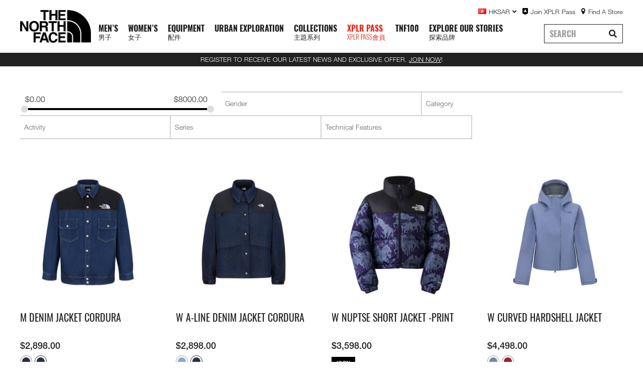

--- FILE ---
content_type: text/html; charset=UTF-8
request_url: https://nf.web-cardinal.com/sizes/xs-s-m-l-xl-xxl/
body_size: 628198
content:
<!DOCTYPE html>
<html lang="en-US">
<head>
	<meta charset="UTF-8">
	<meta name="viewport" content="width=device-width, initial-scale=1.0, viewport-fit=cover" />		<meta name='robots' content='noindex, nofollow' />

	<!-- This site is optimized with the Yoast SEO plugin v23.5 - https://yoast.com/wordpress/plugins/seo/ -->
	<title>XS, S, M, L, XL, XXL Archives - The North Face</title>
	<meta property="og:locale" content="en_US" />
	<meta property="og:type" content="article" />
	<meta property="og:title" content="XS, S, M, L, XL, XXL Archives - The North Face" />
	<meta property="og:url" content="https://nf.web-cardinal.com/sizes/xs-s-m-l-xl-xxl/" />
	<meta property="og:site_name" content="The North Face" />
	<meta name="twitter:card" content="summary_large_image" />
	<script type="application/ld+json" class="yoast-schema-graph">{"@context":"https://schema.org","@graph":[{"@type":"CollectionPage","@id":"https://nf.web-cardinal.com/sizes/xs-s-m-l-xl-xxl/","url":"https://nf.web-cardinal.com/sizes/xs-s-m-l-xl-xxl/","name":"XS, S, M, L, XL, XXL Archives - The North Face","isPartOf":{"@id":"https://nf.web-cardinal.com/#website"},"primaryImageOfPage":{"@id":"https://nf.web-cardinal.com/sizes/xs-s-m-l-xl-xxl/#primaryimage"},"image":{"@id":"https://nf.web-cardinal.com/sizes/xs-s-m-l-xl-xxl/#primaryimage"},"thumbnailUrl":"https://nf.web-cardinal.com/wp-content/uploads/2026/01/A0-8F4DM2I-a.jpg","breadcrumb":{"@id":"https://nf.web-cardinal.com/sizes/xs-s-m-l-xl-xxl/#breadcrumb"},"inLanguage":"en-US"},{"@type":"ImageObject","inLanguage":"en-US","@id":"https://nf.web-cardinal.com/sizes/xs-s-m-l-xl-xxl/#primaryimage","url":"https://nf.web-cardinal.com/wp-content/uploads/2026/01/A0-8F4DM2I-a.jpg","contentUrl":"https://nf.web-cardinal.com/wp-content/uploads/2026/01/A0-8F4DM2I-a.jpg","width":800,"height":800},{"@type":"BreadcrumbList","@id":"https://nf.web-cardinal.com/sizes/xs-s-m-l-xl-xxl/#breadcrumb","itemListElement":[{"@type":"ListItem","position":1,"name":"Home","item":"https://nf.web-cardinal.com/"},{"@type":"ListItem","position":2,"name":"XS, S, M, L, XL, XXL"}]},{"@type":"WebSite","@id":"https://nf.web-cardinal.com/#website","url":"https://nf.web-cardinal.com/","name":"The North Face","description":"Exploration is a mindset. It starts within us. No matter where, how or when we explore, we are all explorers.","publisher":{"@id":"https://nf.web-cardinal.com/#organization"},"potentialAction":[{"@type":"SearchAction","target":{"@type":"EntryPoint","urlTemplate":"https://nf.web-cardinal.com/?s={search_term_string}"},"query-input":{"@type":"PropertyValueSpecification","valueRequired":true,"valueName":"search_term_string"}}],"inLanguage":"en-US"},{"@type":"Organization","@id":"https://nf.web-cardinal.com/#organization","name":"The North Face","url":"https://nf.web-cardinal.com/","logo":{"@type":"ImageObject","inLanguage":"en-US","@id":"https://nf.web-cardinal.com/#/schema/logo/image/","url":"https://nf.web-cardinal.com/wp-content/uploads/2021/10/logo-1.png","contentUrl":"https://nf.web-cardinal.com/wp-content/uploads/2021/10/logo-1.png","width":296,"height":136,"caption":"The North Face"},"image":{"@id":"https://nf.web-cardinal.com/#/schema/logo/image/"}}]}</script>
	<!-- / Yoast SEO plugin. -->


<link rel='dns-prefetch' href='//cdn.jsdelivr.net' />
<link rel='dns-prefetch' href='//cdnjs.cloudflare.com' />
<link rel='dns-prefetch' href='//fonts.googleapis.com' />
<link rel="alternate" type="application/rss+xml" title="The North Face &raquo; Feed" href="https://nf.web-cardinal.com/feed/" />
<link rel="alternate" type="application/rss+xml" title="The North Face &raquo; Comments Feed" href="https://nf.web-cardinal.com/comments/feed/" />
<link rel="alternate" type="application/rss+xml" title="The North Face &raquo; XS, S, M, L, XL, XXL SIZES Feed" href="https://nf.web-cardinal.com/sizes/xs-s-m-l-xl-xxl/feed/" />
<style id='wp-img-auto-sizes-contain-inline-css'>
img:is([sizes=auto i],[sizes^="auto," i]){contain-intrinsic-size:3000px 1500px}
/*# sourceURL=wp-img-auto-sizes-contain-inline-css */
</style>
<link rel='stylesheet' id='font-awesome-5-css' href='https://nf.web-cardinal.com/wp-content/plugins/load-more-products-for-woocommerce/berocket/assets/css/fontawesome5.min.css?ver=6.9' media='all' />
<link rel='stylesheet' id='berocket_aapf_widget-style-css' href='https://nf.web-cardinal.com/wp-content/plugins/woocommerce-ajax-filters/assets/frontend/css/fullmain.min.css?ver=1.6.6' media='all' />
<link rel='stylesheet' id='sbi_styles-css' href='https://nf.web-cardinal.com/wp-content/plugins/instagram-feed-pro/css/sbi-styles.min.css?ver=6.4' media='all' />
<style id='wp-emoji-styles-inline-css'>

	img.wp-smiley, img.emoji {
		display: inline !important;
		border: none !important;
		box-shadow: none !important;
		height: 1em !important;
		width: 1em !important;
		margin: 0 0.07em !important;
		vertical-align: -0.1em !important;
		background: none !important;
		padding: 0 !important;
	}
/*# sourceURL=wp-emoji-styles-inline-css */
</style>
<link rel='stylesheet' id='wp-block-library-css' href='https://nf.web-cardinal.com/wp-includes/css/dist/block-library/style.min.css?ver=6.9' media='all' />

<style id='classic-theme-styles-inline-css'>
/*! This file is auto-generated */
.wp-block-button__link{color:#fff;background-color:#32373c;border-radius:9999px;box-shadow:none;text-decoration:none;padding:calc(.667em + 2px) calc(1.333em + 2px);font-size:1.125em}.wp-block-file__button{background:#32373c;color:#fff;text-decoration:none}
/*# sourceURL=/wp-includes/css/classic-themes.min.css */
</style>
<link rel='stylesheet' id='storefront-gutenberg-blocks-css' href='https://nf.web-cardinal.com/wp-content/themes/storefront/assets/css/base/gutenberg-blocks.css?ver=3.8.1' media='all' />
<style id='storefront-gutenberg-blocks-inline-css'>

				.wp-block-button__link:not(.has-text-color) {
					color: #333333;
				}

				.wp-block-button__link:not(.has-text-color):hover,
				.wp-block-button__link:not(.has-text-color):focus,
				.wp-block-button__link:not(.has-text-color):active {
					color: #333333;
				}

				.wp-block-button__link:not(.has-background) {
					background-color: #eeeeee;
				}

				.wp-block-button__link:not(.has-background):hover,
				.wp-block-button__link:not(.has-background):focus,
				.wp-block-button__link:not(.has-background):active {
					border-color: #d5d5d5;
					background-color: #d5d5d5;
				}

				.wp-block-quote footer,
				.wp-block-quote cite,
				.wp-block-quote__citation {
					color: #6d6d6d;
				}

				.wp-block-pullquote cite,
				.wp-block-pullquote footer,
				.wp-block-pullquote__citation {
					color: #6d6d6d;
				}

				.wp-block-image figcaption {
					color: #6d6d6d;
				}

				.wp-block-separator.is-style-dots::before {
					color: #333333;
				}

				.wp-block-file a.wp-block-file__button {
					color: #333333;
					background-color: #eeeeee;
					border-color: #eeeeee;
				}

				.wp-block-file a.wp-block-file__button:hover,
				.wp-block-file a.wp-block-file__button:focus,
				.wp-block-file a.wp-block-file__button:active {
					color: #333333;
					background-color: #d5d5d5;
				}

				.wp-block-code,
				.wp-block-preformatted pre {
					color: #6d6d6d;
				}

				.wp-block-table:not( .has-background ):not( .is-style-stripes ) tbody tr:nth-child(2n) td {
					background-color: #fdfdfd;
				}

				.wp-block-cover .wp-block-cover__inner-container h1:not(.has-text-color),
				.wp-block-cover .wp-block-cover__inner-container h2:not(.has-text-color),
				.wp-block-cover .wp-block-cover__inner-container h3:not(.has-text-color),
				.wp-block-cover .wp-block-cover__inner-container h4:not(.has-text-color),
				.wp-block-cover .wp-block-cover__inner-container h5:not(.has-text-color),
				.wp-block-cover .wp-block-cover__inner-container h6:not(.has-text-color) {
					color: #000000;
				}

				.wc-block-components-price-slider__range-input-progress,
				.rtl .wc-block-components-price-slider__range-input-progress {
					--range-color: #ffffff;
				}

				/* Target only IE11 */
				@media all and (-ms-high-contrast: none), (-ms-high-contrast: active) {
					.wc-block-components-price-slider__range-input-progress {
						background: #ffffff;
					}
				}

				.wc-block-components-button:not(.is-link) {
					background-color: #333333;
					color: #ffffff;
				}

				.wc-block-components-button:not(.is-link):hover,
				.wc-block-components-button:not(.is-link):focus,
				.wc-block-components-button:not(.is-link):active {
					background-color: #1a1a1a;
					color: #ffffff;
				}

				.wc-block-components-button:not(.is-link):disabled {
					background-color: #333333;
					color: #ffffff;
				}

				.wc-block-cart__submit-container {
					background-color: #ffffff;
				}

				.wc-block-cart__submit-container::before {
					color: rgba(220,220,220,0.5);
				}

				.wc-block-components-order-summary-item__quantity {
					background-color: #ffffff;
					border-color: #6d6d6d;
					box-shadow: 0 0 0 2px #ffffff;
					color: #6d6d6d;
				}
			
/*# sourceURL=storefront-gutenberg-blocks-inline-css */
</style>
<style id='woocommerce-inline-inline-css'>
.woocommerce form .form-row .required { visibility: visible; }
/*# sourceURL=woocommerce-inline-inline-css */
</style>
<link rel='stylesheet' id='dashicons-css' href='https://nf.web-cardinal.com/wp-includes/css/dashicons.min.css?ver=6.9' media='all' />
<link rel='stylesheet' id='thickbox-css' href='https://nf.web-cardinal.com/wp-includes/js/thickbox/thickbox.css?ver=6.9' media='all' />
<link rel='stylesheet' id='swatchly-frontend-css' href='https://nf.web-cardinal.com/wp-content/plugins/swatchly/assets/css/frontend.css?ver=1.3.4' media='all' />
<link rel='stylesheet' id='storefront-style-css' href='https://nf.web-cardinal.com/wp-content/themes/storefront/style.css?ver=3.8.1' media='all' />
<style id='storefront-style-inline-css'>

			.main-navigation ul li a,
			.site-title a,
			ul.menu li a,
			.site-branding h1 a,
			button.menu-toggle,
			button.menu-toggle:hover,
			.handheld-navigation .dropdown-toggle {
				color: #333333;
			}

			button.menu-toggle,
			button.menu-toggle:hover {
				border-color: #333333;
			}

			.main-navigation ul li a:hover,
			.main-navigation ul li:hover > a,
			.site-title a:hover,
			.site-header ul.menu li.current-menu-item > a {
				color: #747474;
			}

			table:not( .has-background ) th {
				background-color: #f8f8f8;
			}

			table:not( .has-background ) tbody td {
				background-color: #fdfdfd;
			}

			table:not( .has-background ) tbody tr:nth-child(2n) td,
			fieldset,
			fieldset legend {
				background-color: #fbfbfb;
			}

			.site-header,
			.secondary-navigation ul ul,
			.main-navigation ul.menu > li.menu-item-has-children:after,
			.secondary-navigation ul.menu ul,
			.storefront-handheld-footer-bar,
			.storefront-handheld-footer-bar ul li > a,
			.storefront-handheld-footer-bar ul li.search .site-search,
			button.menu-toggle,
			button.menu-toggle:hover {
				background-color: #ffffff;
			}

			p.site-description,
			.site-header,
			.storefront-handheld-footer-bar {
				color: #404040;
			}

			button.menu-toggle:after,
			button.menu-toggle:before,
			button.menu-toggle span:before {
				background-color: #333333;
			}

			h1, h2, h3, h4, h5, h6, .wc-block-grid__product-title {
				color: #333333;
			}

			.widget h1 {
				border-bottom-color: #333333;
			}

			body,
			.secondary-navigation a {
				color: #6d6d6d;
			}

			.widget-area .widget a,
			.hentry .entry-header .posted-on a,
			.hentry .entry-header .post-author a,
			.hentry .entry-header .post-comments a,
			.hentry .entry-header .byline a {
				color: #727272;
			}

			a {
				color: #ffffff;
			}

			a:focus,
			button:focus,
			.button.alt:focus,
			input:focus,
			textarea:focus,
			input[type="button"]:focus,
			input[type="reset"]:focus,
			input[type="submit"]:focus,
			input[type="email"]:focus,
			input[type="tel"]:focus,
			input[type="url"]:focus,
			input[type="password"]:focus,
			input[type="search"]:focus {
				outline-color: #ffffff;
			}

			button, input[type="button"], input[type="reset"], input[type="submit"], .button, .widget a.button {
				background-color: #eeeeee;
				border-color: #eeeeee;
				color: #333333;
			}

			button:hover, input[type="button"]:hover, input[type="reset"]:hover, input[type="submit"]:hover, .button:hover, .widget a.button:hover {
				background-color: #d5d5d5;
				border-color: #d5d5d5;
				color: #333333;
			}

			button.alt, input[type="button"].alt, input[type="reset"].alt, input[type="submit"].alt, .button.alt, .widget-area .widget a.button.alt {
				background-color: #333333;
				border-color: #333333;
				color: #ffffff;
			}

			button.alt:hover, input[type="button"].alt:hover, input[type="reset"].alt:hover, input[type="submit"].alt:hover, .button.alt:hover, .widget-area .widget a.button.alt:hover {
				background-color: #1a1a1a;
				border-color: #1a1a1a;
				color: #ffffff;
			}

			.pagination .page-numbers li .page-numbers.current {
				background-color: #e6e6e6;
				color: #636363;
			}

			#comments .comment-list .comment-content .comment-text {
				background-color: #f8f8f8;
			}

			.site-footer {
				background-color: #f0f0f0;
				color: #6d6d6d;
			}

			.site-footer a:not(.button):not(.components-button) {
				color: #333333;
			}

			.site-footer .storefront-handheld-footer-bar a:not(.button):not(.components-button) {
				color: #333333;
			}

			.site-footer h1, .site-footer h2, .site-footer h3, .site-footer h4, .site-footer h5, .site-footer h6, .site-footer .widget .widget-title, .site-footer .widget .widgettitle {
				color: #333333;
			}

			.page-template-template-homepage.has-post-thumbnail .type-page.has-post-thumbnail .entry-title {
				color: #000000;
			}

			.page-template-template-homepage.has-post-thumbnail .type-page.has-post-thumbnail .entry-content {
				color: #000000;
			}

			@media screen and ( min-width: 768px ) {
				.secondary-navigation ul.menu a:hover {
					color: #595959;
				}

				.secondary-navigation ul.menu a {
					color: #404040;
				}

				.main-navigation ul.menu ul.sub-menu,
				.main-navigation ul.nav-menu ul.children {
					background-color: #f0f0f0;
				}

				.site-header {
					border-bottom-color: #f0f0f0;
				}
			}
/*# sourceURL=storefront-style-inline-css */
</style>
<link rel='stylesheet' id='storefront-icons-css' href='https://nf.web-cardinal.com/wp-content/themes/storefront/assets/css/base/icons.css?ver=3.8.1' media='all' />
<link rel='stylesheet' id='storefront-fonts-css' href='https://fonts.googleapis.com/css?family=Source+Sans+Pro%3A400%2C300%2C300italic%2C400italic%2C600%2C700%2C900&#038;subset=latin%2Clatin-ext&#038;ver=3.8.1' media='all' />
<link rel='stylesheet' id='dflip-style-css' href='https://nf.web-cardinal.com/wp-content/plugins/3d-flipbook-dflip-lite/assets/css/dflip.min.css?ver=2.4.20' media='all' />
<link rel='stylesheet' id='wpdreams-asl-basic-css' href='https://nf.web-cardinal.com/wp-content/plugins/ajax-search-lite/css/style.basic.css?ver=4.12.3' media='all' />
<link rel='stylesheet' id='wpdreams-asl-instance-css' href='https://nf.web-cardinal.com/wp-content/plugins/ajax-search-lite/css/style-curvy-black.css?ver=4.12.3' media='all' />
<link rel='stylesheet' id='elementor-frontend-css' href='https://nf.web-cardinal.com/wp-content/uploads/elementor/css/custom-frontend.min.css?ver=1769053847' media='all' />
<style id='elementor-frontend-inline-css'>
.elementor-kit-5{--e-global-color-primary:#222222;--e-global-color-secondary:#FFFFFF;--e-global-color-text:#666666;--e-global-color-accent:#E72B1E;--e-global-color-48f25f1:#FFFFFF00;--e-global-color-de71aff:#000000CC;--e-global-color-4e2be7c:#D2D2D2;--e-global-typography-primary-font-family:"HelveticaNeue";--e-global-typography-primary-font-size:32px;--e-global-typography-primary-font-weight:700;--e-global-typography-secondary-font-family:"Oswald";--e-global-typography-secondary-font-size:20px;--e-global-typography-secondary-font-weight:400;--e-global-typography-secondary-text-transform:uppercase;--e-global-typography-text-font-family:"Oswald";--e-global-typography-text-font-size:16px;--e-global-typography-text-font-weight:700;--e-global-typography-text-text-transform:uppercase;--e-global-typography-accent-font-family:"HelveticaNeue";--e-global-typography-accent-font-size:18px;--e-global-typography-accent-font-weight:300;color:var( --e-global-color-primary );font-family:"HelveticaNeue", "Noto Sans TC","Noto Sans SC",Sans-serif;font-size:16px;font-weight:300;}.elementor-kit-5 p{margin-bottom:0px;}.elementor-kit-5 a{color:var( --e-global-color-primary );}.elementor-kit-5 a:hover{color:var( --e-global-color-accent );text-decoration:none;}.elementor-kit-5 h1{color:var( --e-global-color-primary );font-family:"HelveticaNeue", "Noto Sans TC","Noto Sans SC",Sans-serif;font-size:32px;font-weight:700;line-height:1.2em;letter-spacing:0px;}.elementor-kit-5 h2{color:var( --e-global-color-primary );font-family:"Oswald", "Noto Sans TC","Noto Sans SC",Sans-serif;font-size:20px;font-weight:400;text-transform:uppercase;}.elementor-kit-5 h3{color:var( --e-global-color-primary );font-family:"Oswald", "Noto Sans TC","Noto Sans SC",Sans-serif;font-size:16px;font-weight:700;text-transform:uppercase;}.elementor-kit-5 h4{color:var( --e-global-color-secondary );font-family:"Oswald", "Noto Sans TC","Noto Sans SC",Sans-serif;font-size:28px;font-weight:400;}.elementor-kit-5 h5{color:var( --e-global-color-primary );font-family:"HelveticaNeue", "Noto Sans TC","Noto Sans SC",Sans-serif;font-size:18px;font-weight:400;}.elementor-kit-5 h6{color:var( --e-global-color-text );font-family:"HelveticaNeue", "Noto Sans TC","Noto Sans SC",Sans-serif;font-size:12px;font-weight:400;text-transform:uppercase;letter-spacing:1px;}.elementor-kit-5 button,.elementor-kit-5 input[type="button"],.elementor-kit-5 input[type="submit"],.elementor-kit-5 .elementor-button{font-family:var( --e-global-typography-accent-font-family ), "Noto Sans TC","Noto Sans SC",Sans-serif;font-size:var( --e-global-typography-accent-font-size );font-weight:var( --e-global-typography-accent-font-weight );color:#FFFFFF;background-color:var( --e-global-color-48f25f1 );padding:10px 0px 10px 0px;}.elementor-kit-5 button:hover,.elementor-kit-5 button:focus,.elementor-kit-5 input[type="button"]:hover,.elementor-kit-5 input[type="button"]:focus,.elementor-kit-5 input[type="submit"]:hover,.elementor-kit-5 input[type="submit"]:focus,.elementor-kit-5 .elementor-button:hover,.elementor-kit-5 .elementor-button:focus{color:#FFFFFF;background-color:var( --e-global-color-primary );}.elementor-kit-5 input:not([type="button"]):not([type="submit"]),.elementor-kit-5 textarea,.elementor-kit-5 .elementor-field-textual{box-shadow:0px 0px 0px 0px rgba(0, 0, 0, 0);border-style:solid;border-width:0px 0px 0px 0px;padding:0px 0px 0px 0px;}.elementor-section.elementor-section-boxed > .elementor-container{max-width:1280px;}.e-con{--container-max-width:1280px;}.elementor-widget:not(:last-child){margin-block-end:20px;}.elementor-element{--widgets-spacing:20px 20px;}{}h1.entry-title{display:var(--page-title-display);}.elementor-kit-5 e-page-transition{background-color:#FFBC7D;}@media(max-width:1100px){.elementor-kit-5{--e-global-typography-text-font-size:15px;--e-global-typography-text-line-height:21px;}.elementor-kit-5 h3{font-size:15px;line-height:21px;}.elementor-kit-5 h4{font-size:15px;line-height:21px;}.elementor-kit-5 h5{font-size:20px;line-height:22px;}.elementor-kit-5 button,.elementor-kit-5 input[type="button"],.elementor-kit-5 input[type="submit"],.elementor-kit-5 .elementor-button{font-size:var( --e-global-typography-accent-font-size );}.elementor-section.elementor-section-boxed > .elementor-container{max-width:1024px;}.e-con{--container-max-width:1024px;}}@media(max-width:768px){.elementor-kit-5{--e-global-typography-primary-font-size:30px;--e-global-typography-primary-line-height:40px;--e-global-typography-text-font-size:14px;--e-global-typography-text-line-height:20px;}.elementor-kit-5 h1{font-size:30px;}.elementor-kit-5 h3{font-size:14px;line-height:20px;}.elementor-kit-5 h4{font-size:14px;line-height:20px;}.elementor-kit-5 h5{font-size:18px;line-height:24px;}.elementor-kit-5 button,.elementor-kit-5 input[type="button"],.elementor-kit-5 input[type="submit"],.elementor-kit-5 .elementor-button{font-size:var( --e-global-typography-accent-font-size );}.elementor-section.elementor-section-boxed > .elementor-container{max-width:767px;}.e-con{--container-max-width:767px;}}/* Start custom CSS */a:focus, button:focus, .button.alt:focus, input:focus, textarea:focus, input[type="button"]:focus, input[type="reset"]:focus, input[type="submit"]:focus, input[type="email"]:focus, input[type="tel"]:focus, input[type="url"]:focus, input[type="password"]:focus, input[type="search"]:focus {
	outline:none;
}
img {
    image-rendering: -webkit-optimize-contrast;
}
h1 a, h2 a, h3 a, h4 a, h5 a, h6 a{
    font-weight: inherit;
}
ul{margin-bottom:0;}
.elementor-kit-5>div p a,
.elementor-kit-5>div li a,
.elementor-kit-5>footer p a{
    text-decoration: underline;
}
.elementor-kit-5>div p a:hover,
.elementor-kit-5>div li a:hover,
.elementor-kit-5>footer p a:hover{
    color:var( --e-global-color-accent );
    text-decoration: none;
}
.elementor-kit-5>div .elementor-widget-accordion ul,
.elementor-kit-5>div .elementor-widget-text-editor ul,
.elementor-kit-5>div .elementor-widget-accordion ol,
.elementor-kit-5>div .elementor-widget-text-editor ol{
    margin-left: 0;
}
.elementor-kit-5>div .elementor-widget-accordion li>ul,
.elementor-kit-5>div .elementor-widget-text-editor li>ul,
.elementor-kit-5>div .elementor-widget-accordion li>ol,
.elementor-kit-5>div .elementor-widget-text-editor li>ol{
    margin-left: 0;
}
.elementor-kit-5>div .elementor-widget-accordion ul>li,
.elementor-kit-5>div .elementor-widget-text-editor ul>li{
    text-indent: 0;
    margin-left: 1.2em;
    list-style-type: square;
    margin-top: 10px;
}
.elementor-kit-5>div .elementor-widget-accordion ol,
.elementor-kit-5>div .elementor-widget-text-editor ol{
    counter-reset: item;
    list-style-type: none;
}
.elementor-kit-5>div .elementor-widget-accordion ol>li,
.elementor-kit-5>div .elementor-widget-text-editor ol>li, .elementor-kit-5>div .elementor-widget-accordion ul>li, .elementor-kit-5>div .elementor-widget-text-editor ul>li{
    margin-left: 2em;
    margin-top: 10px;
    /*text-indent: -2em;*/
    list-style-type: none;
    counter-increment: item;
    position: relative;
}

.elementor-kit-5>div .elementor-widget-accordion ol>li:before,
.elementor-kit-5>div .elementor-widget-text-editor ol>li:before, .elementor-kit-5>div .elementor-widget-accordion ul>li:before, .elementor-kit-5>div .elementor-widget-text-editor ul>li:before{
    text-align: left;
    text-indent: 0;
}
.elementor-kit-5>div .elementor-widget-accordion ol>li:before,
.elementor-kit-5>div .elementor-widget-text-editor ol>li:before{
    margin-left: -3em;
    display: inline-block;
    position: absolute;
    width: 2em;
    font-weight: bold;
    text-align: right;
    content: counter(item) ".";
    padding-right: 0.2em;
}
.elementor-kit-5>div .elementor-widget-accordion ol ol>li:before,
.elementor-kit-5>div .elementor-widget-text-editor ol ol>li:before{
    content: counter(item, lower-alpha) ".";
}

.elementor-kit-5>div .elementor-widget-accordion ol>li>ul,
.elementor-kit-5>div .elementor-widget-text-editor ol>li>ul {
    counter-increment: none;
}

.elementor-kit-5>div .elementor-widget-accordion ol>li>ul>li,
.elementor-kit-5>div .elementor-widget-text-editor ol>li>ul>li {
    list-style-type: none;
    counter-increment: none;
    position: relative;
}

.elementor-kit-5>div .elementor-widget-accordion ol>li>ul>li:before,
.elementor-kit-5>div .elementor-widget-text-editor ol>li>ul>li:before {
    display: inline-block;
    top: 1em;
    left: -4em;
    font-size: 0.5em;
    position: absolute;
    color: #000;
    text-align: right;
    content: "■";
}

.elementor-kit-5>div .elementor-widget-accordion ol>li>ul>li>ul,
.elementor-kit-5>div .elementor-widget-text-editor ol>li>ul>li>ul {
    counter-increment: none;
}

.elementor-kit-5>div .elementor-widget-accordion ol>li>ul>li>ul>li,
.elementor-kit-5>div .elementor-widget-text-editor ol>li>ul>li>ul>li {
    /*list-style-type: circle;*/
    counter-increment: none;
    list-style-type: none;
    position: relative;
}

.elementor-kit-5>div .elementor-widget-accordion ol>li>ul>li>ul>li:before,
.elementor-kit-5>div .elementor-widget-text-editor ol>li>ul>li>ul>li:before {
    content: "";
    display: inline-block;
    position: absolute;
    top: 1em;
    width: 1em;
    height: 1em;
    border: 2px solid #000;
    border-radius: 50%;
    margin-left: -4em;
    font-size: 0.5em;
}
.elementor-lightbox .dialog-lightbox-close-button, .elementor-lightbox .elementor-swiper-button{
    text-decoration: none;
}/* End custom CSS */
/* Start Custom Fonts CSS */@font-face {
	font-family: 'HelveticaNeue';
	font-style: normal;
	font-weight: 700;
	font-display: auto;
	src: url('https://nf.web-cardinal.com/wp-content/uploads/2021/09/HelveticaNeue-Bold.woff2') format('woff2'),
		url('https://nf.web-cardinal.com/wp-content/uploads/2021/09/HelveticaNeue-Bold.woff') format('woff'),
		url('https://nf.web-cardinal.com/wp-content/uploads/2021/09/HelveticaNeue-Bold.ttf') format('truetype');
}
@font-face {
	font-family: 'HelveticaNeue';
	font-style: normal;
	font-weight: 500;
	font-display: auto;
	src: url('https://nf.web-cardinal.com/wp-content/uploads/2021/09/HelveticaNeue-Medium.woff2') format('woff2'),
		url('https://nf.web-cardinal.com/wp-content/uploads/2021/09/HelveticaNeue-Medium.woff') format('woff'),
		url('https://nf.web-cardinal.com/wp-content/uploads/2021/09/HelveticaNeue-Medium.ttf') format('truetype');
}
@font-face {
	font-family: 'HelveticaNeue';
	font-style: normal;
	font-weight: 300;
	font-display: auto;
	src: url('https://nf.web-cardinal.com/wp-content/uploads/2021/09/HelveticaNeue-Light.woff2') format('woff2'),
		url('https://nf.web-cardinal.com/wp-content/uploads/2021/09/HelveticaNeue-Light.woff') format('woff'),
		url('https://nf.web-cardinal.com/wp-content/uploads/2021/09/HelveticaNeue-Light.ttf') format('truetype');
}
@font-face {
	font-family: 'HelveticaNeue';
	font-style: normal;
	font-weight: 200;
	font-display: auto;
	src: url('https://nf.web-cardinal.com/wp-content/uploads/2021/09/HelveticaNeue-Thin.woff2') format('woff2'),
		url('https://nf.web-cardinal.com/wp-content/uploads/2021/09/HelveticaNeue-Thin.woff') format('woff'),
		url('https://nf.web-cardinal.com/wp-content/uploads/2021/09/HelveticaNeue-Thin.ttf') format('truetype');
}
@font-face {
	font-family: 'HelveticaNeue';
	font-style: normal;
	font-weight: 100;
	font-display: auto;
	src: url('https://nf.web-cardinal.com/wp-content/uploads/2021/09/HelveticaNeue-UltraLight.woff2') format('woff2'),
		url('https://nf.web-cardinal.com/wp-content/uploads/2021/09/HelveticaNeue-UltraLight.woff') format('woff'),
		url('https://nf.web-cardinal.com/wp-content/uploads/2021/09/HelveticaNeue-UltraLight.ttf') format('truetype');
}
@font-face {
	font-family: 'HelveticaNeue';
	font-style: normal;
	font-weight: 400;
	font-display: auto;
	src: url('https://nf.web-cardinal.com/wp-content/uploads/2021/09/HelveticaNeue-Light.woff2') format('woff2'),
		url('https://nf.web-cardinal.com/wp-content/uploads/2021/09/HelveticaNeue-Light.woff') format('woff'),
		url('https://nf.web-cardinal.com/wp-content/uploads/2021/09/HelveticaNeue-Light.ttf') format('truetype');
}
/* End Custom Fonts CSS */
/* Start Custom Fonts CSS */@font-face {
	font-family: 'Oswald';
	font-style: normal;
	font-weight: 500;
	font-display: auto;
	src: url('https://nf.web-cardinal.com/wp-content/uploads/2021/09/Oswald-Medium.woff2') format('woff2'),
		url('https://nf.web-cardinal.com/wp-content/uploads/2021/09/Oswald-Medium.woff') format('woff'),
		url('https://nf.web-cardinal.com/wp-content/uploads/2021/09/Oswald-Medium.ttf') format('truetype');
}
@font-face {
	font-family: 'Oswald';
	font-style: normal;
	font-weight: 600;
	font-display: auto;
	src: url('https://nf.web-cardinal.com/wp-content/uploads/2021/09/Oswald-SemiBold.woff2') format('woff2'),
		url('https://nf.web-cardinal.com/wp-content/uploads/2021/09/Oswald-SemiBold.woff') format('woff'),
		url('https://nf.web-cardinal.com/wp-content/uploads/2021/09/Oswald-SemiBold.ttf') format('truetype');
}
@font-face {
	font-family: 'Oswald';
	font-style: normal;
	font-weight: 700;
	font-display: auto;
	src: url('https://nf.web-cardinal.com/wp-content/uploads/2021/09/Oswald-Bold.woff2') format('woff2'),
		url('https://nf.web-cardinal.com/wp-content/uploads/2021/09/Oswald-Bold.woff') format('woff'),
		url('https://nf.web-cardinal.com/wp-content/uploads/2021/09/Oswald-Bold.ttf') format('truetype');
}
@font-face {
	font-family: 'Oswald';
	font-style: normal;
	font-weight: 400;
	font-display: auto;
	src: url('https://nf.web-cardinal.com/wp-content/uploads/2021/09/Oswald-Regular.woff2') format('woff2'),
		url('https://nf.web-cardinal.com/wp-content/uploads/2021/09/Oswald-Regular.woff') format('woff'),
		url('https://nf.web-cardinal.com/wp-content/uploads/2021/09/Oswald-Regular.ttf') format('truetype');
}
@font-face {
	font-family: 'Oswald';
	font-style: normal;
	font-weight: 300;
	font-display: auto;
	src: url('https://nf.web-cardinal.com/wp-content/uploads/2021/09/Oswald-Light.woff2') format('woff2'),
		url('https://nf.web-cardinal.com/wp-content/uploads/2021/09/Oswald-Light.woff') format('woff'),
		url('https://nf.web-cardinal.com/wp-content/uploads/2021/09/Oswald-Light.ttf') format('truetype');
}
@font-face {
	font-family: 'Oswald';
	font-style: normal;
	font-weight: 200;
	font-display: auto;
	src: url('https://nf.web-cardinal.com/wp-content/uploads/2021/09/Oswald-ExtraLight.woff2') format('woff2'),
		url('https://nf.web-cardinal.com/wp-content/uploads/2021/09/Oswald-ExtraLight.woff') format('woff'),
		url('https://nf.web-cardinal.com/wp-content/uploads/2021/09/Oswald-ExtraLight.ttf') format('truetype');
}
@font-face {
	font-family: 'Oswald';
	font-style: italic;
	font-weight: 300;
	font-display: auto;
	src: url('https://nf.web-cardinal.com/wp-content/uploads/2021/09/Oswald-LightItalic.woff2') format('woff2'),
		url('https://nf.web-cardinal.com/wp-content/uploads/2021/09/Oswald-LightItalic.woff') format('woff'),
		url('https://nf.web-cardinal.com/wp-content/uploads/2021/09/Oswald-LightItalic.ttf') format('truetype');
}
@font-face {
	font-family: 'Oswald';
	font-style: italic;
	font-weight: 400;
	font-display: auto;
	src: url('https://nf.web-cardinal.com/wp-content/uploads/2021/09/Oswald-RegularItalic.woff2') format('woff2'),
		url('https://nf.web-cardinal.com/wp-content/uploads/2021/09/Oswald-RegularItalic.woff') format('woff'),
		url('https://nf.web-cardinal.com/wp-content/uploads/2021/09/Oswald-RegularItalic.ttf') format('truetype');
}
/* End Custom Fonts CSS */
.elementor-74615 .elementor-element.elementor-element-fba20a2 > .elementor-container{max-width:1600px;}.elementor-74615 .elementor-element.elementor-element-fba20a2 > .elementor-container > .elementor-column > .elementor-widget-wrap{align-content:center;align-items:center;}.elementor-74615 .elementor-element.elementor-element-fba20a2{margin-top:0px;margin-bottom:0px;padding:0px 20px 0px 20px;z-index:100;}.elementor-74615 .elementor-element.elementor-element-67e6638 > .elementor-widget-wrap > .elementor-widget:not(.elementor-widget__width-auto):not(.elementor-widget__width-initial):not(:last-child):not(.elementor-absolute){margin-bottom:0px;}.elementor-74615 .elementor-element.elementor-element-d73ac49{text-align:left;}.elementor-74615 .elementor-element.elementor-element-d73ac49 img{width:150px;opacity:1;}.elementor-74615 .elementor-element.elementor-element-d73ac49 > .elementor-widget-container{padding:20px 10px 20px 20px;}.elementor-bc-flex-widget .elementor-74615 .elementor-element.elementor-element-3907711.elementor-column .elementor-widget-wrap{align-items:center;}.elementor-74615 .elementor-element.elementor-element-3907711.elementor-column.elementor-element[data-element_type="column"] > .elementor-widget-wrap.elementor-element-populated{align-content:center;align-items:center;}.elementor-74615 .elementor-element.elementor-element-3907711.elementor-column > .elementor-widget-wrap{justify-content:flex-end;}.elementor-74615 .elementor-element.elementor-element-3907711 > .elementor-widget-wrap > .elementor-widget:not(.elementor-widget__width-auto):not(.elementor-widget__width-initial):not(:last-child):not(.elementor-absolute){margin-bottom:0px;}.elementor-74615 .elementor-element.elementor-element-a4f4a49 .elementor-nav-menu .elementor-item{font-size:13px;line-height:1em;}.elementor-74615 .elementor-element.elementor-element-a4f4a49 .elementor-nav-menu--main .elementor-item{color:var( --e-global-color-primary );fill:var( --e-global-color-primary );padding-left:0px;padding-right:0px;padding-top:0px;padding-bottom:0px;}.elementor-74615 .elementor-element.elementor-element-a4f4a49 .elementor-nav-menu--main .elementor-item:hover,
					.elementor-74615 .elementor-element.elementor-element-a4f4a49 .elementor-nav-menu--main .elementor-item.elementor-item-active,
					.elementor-74615 .elementor-element.elementor-element-a4f4a49 .elementor-nav-menu--main .elementor-item.highlighted,
					.elementor-74615 .elementor-element.elementor-element-a4f4a49 .elementor-nav-menu--main .elementor-item:focus{color:var( --e-global-color-accent );fill:var( --e-global-color-accent );}.elementor-74615 .elementor-element.elementor-element-a4f4a49 .elementor-nav-menu--main .elementor-item.elementor-item-active{color:var( --e-global-color-primary );}.elementor-74615 .elementor-element.elementor-element-a4f4a49{--e-nav-menu-horizontal-menu-item-margin:calc( 12px / 2 );z-index:16;}.elementor-74615 .elementor-element.elementor-element-a4f4a49 .elementor-nav-menu--main:not(.elementor-nav-menu--layout-horizontal) .elementor-nav-menu > li:not(:last-child){margin-bottom:12px;}.elementor-74615 .elementor-element.elementor-element-a4f4a49 .elementor-nav-menu--dropdown a, .elementor-74615 .elementor-element.elementor-element-a4f4a49 .elementor-menu-toggle{color:var( --e-global-color-primary );}.elementor-74615 .elementor-element.elementor-element-a4f4a49 .elementor-nav-menu--dropdown{background-color:#FFFFFF;border-style:solid;border-width:0px 0px 0px 0px;border-color:#000000;}.elementor-74615 .elementor-element.elementor-element-a4f4a49 .elementor-nav-menu--dropdown a:hover,
					.elementor-74615 .elementor-element.elementor-element-a4f4a49 .elementor-nav-menu--dropdown a.elementor-item-active,
					.elementor-74615 .elementor-element.elementor-element-a4f4a49 .elementor-nav-menu--dropdown a.highlighted,
					.elementor-74615 .elementor-element.elementor-element-a4f4a49 .elementor-menu-toggle:hover{color:var( --e-global-color-accent );}.elementor-74615 .elementor-element.elementor-element-a4f4a49 .elementor-nav-menu--dropdown a:hover,
					.elementor-74615 .elementor-element.elementor-element-a4f4a49 .elementor-nav-menu--dropdown a.elementor-item-active,
					.elementor-74615 .elementor-element.elementor-element-a4f4a49 .elementor-nav-menu--dropdown a.highlighted{background-color:#FFFFFF;}.elementor-74615 .elementor-element.elementor-element-a4f4a49 .elementor-nav-menu--dropdown a.elementor-item-active{background-color:#FFFFFF;}.elementor-74615 .elementor-element.elementor-element-a4f4a49 .elementor-nav-menu--dropdown .elementor-item, .elementor-74615 .elementor-element.elementor-element-a4f4a49 .elementor-nav-menu--dropdown  .elementor-sub-item{font-family:"Oswald", "Noto Sans TC","Noto Sans SC",Sans-serif;font-size:16px;font-weight:700;text-transform:uppercase;}.elementor-74615 .elementor-element.elementor-element-a4f4a49 .elementor-nav-menu--dropdown a{padding-left:15px;padding-right:15px;padding-top:3px;padding-bottom:3px;}.elementor-74615 .elementor-element.elementor-element-a4f4a49 .elementor-nav-menu--main > .elementor-nav-menu > li > .elementor-nav-menu--dropdown, .elementor-74615 .elementor-element.elementor-element-a4f4a49 .elementor-nav-menu__container.elementor-nav-menu--dropdown{margin-top:10px !important;}.elementor-74615 .elementor-element.elementor-element-a4f4a49 > .elementor-widget-container{margin:0px 0px 0px 0px;padding:0px 20px 0px 20px;}.elementor-74615 .elementor-element.elementor-element-4f3614c{transition:background 0.3s, border 0.3s, border-radius 0.3s, box-shadow 0.3s;margin-top:10px;margin-bottom:10px;padding:0px 20px 0px 0px;z-index:10;}.elementor-74615 .elementor-element.elementor-element-4f3614c > .elementor-background-overlay{transition:background 0.3s, border-radius 0.3s, opacity 0.3s;}.elementor-74615 .elementor-element.elementor-element-4f3614c > .elementor-container{text-align:center;}.elementor-74615 .elementor-element.elementor-element-62cbcf4 > .elementor-widget-wrap > .elementor-widget:not(.elementor-widget__width-auto):not(.elementor-widget__width-initial):not(:last-child):not(.elementor-absolute){margin-bottom:0px;}.elementor-74615 .elementor-element.elementor-element-62cbcf4 > .elementor-element-populated{transition:background 0.3s, border 0.3s, border-radius 0.3s, box-shadow 0.3s;}.elementor-74615 .elementor-element.elementor-element-62cbcf4 > .elementor-element-populated > .elementor-background-overlay{transition:background 0.3s, border-radius 0.3s, opacity 0.3s;}.elementor-74615 .elementor-element.elementor-element-2c4cedf .elementor-nav-menu .elementor-item{font-family:"Oswald", "Noto Sans TC","Noto Sans SC",Sans-serif;font-size:16px;font-weight:700;text-transform:uppercase;line-height:16px;}.elementor-74615 .elementor-element.elementor-element-2c4cedf .elementor-nav-menu--main .elementor-item{color:var( --e-global-color-primary );fill:var( --e-global-color-primary );padding-left:5px;padding-right:5px;padding-top:0px;padding-bottom:0px;}.elementor-74615 .elementor-element.elementor-element-2c4cedf .elementor-nav-menu--main .elementor-item:hover,
					.elementor-74615 .elementor-element.elementor-element-2c4cedf .elementor-nav-menu--main .elementor-item.elementor-item-active,
					.elementor-74615 .elementor-element.elementor-element-2c4cedf .elementor-nav-menu--main .elementor-item.highlighted,
					.elementor-74615 .elementor-element.elementor-element-2c4cedf .elementor-nav-menu--main .elementor-item:focus{color:var( --e-global-color-accent );fill:var( --e-global-color-accent );}.elementor-74615 .elementor-element.elementor-element-2c4cedf .elementor-nav-menu--main .elementor-item.elementor-item-active{color:var( --e-global-color-accent );}.elementor-74615 .elementor-element.elementor-element-2c4cedf{--e-nav-menu-horizontal-menu-item-margin:calc( 0px / 2 );width:var( --container-widget-width, 860px );max-width:860px;--container-widget-width:860px;--container-widget-flex-grow:0;}.elementor-74615 .elementor-element.elementor-element-2c4cedf .elementor-nav-menu--main:not(.elementor-nav-menu--layout-horizontal) .elementor-nav-menu > li:not(:last-child){margin-bottom:0px;}.elementor-bc-flex-widget .elementor-74615 .elementor-element.elementor-element-2f2375b.elementor-column .elementor-widget-wrap{align-items:center;}.elementor-74615 .elementor-element.elementor-element-2f2375b.elementor-column.elementor-element[data-element_type="column"] > .elementor-widget-wrap.elementor-element-populated{align-content:center;align-items:center;}.elementor-74615 .elementor-element.elementor-element-2f2375b.elementor-column > .elementor-widget-wrap{justify-content:flex-end;}.elementor-74615 .elementor-element.elementor-element-2f2375b > .elementor-widget-wrap > .elementor-widget:not(.elementor-widget__width-auto):not(.elementor-widget__width-initial):not(:last-child):not(.elementor-absolute){margin-bottom:10px;}.elementor-74615 .elementor-element.elementor-element-18724c1 .elementor-search-form__container{min-height:38px;}.elementor-74615 .elementor-element.elementor-element-18724c1 .elementor-search-form__submit{min-width:38px;--e-search-form-submit-text-color:var( --e-global-color-primary );background-color:var( --e-global-color-secondary );}body:not(.rtl) .elementor-74615 .elementor-element.elementor-element-18724c1 .elementor-search-form__icon{padding-left:calc(38px / 3);}body.rtl .elementor-74615 .elementor-element.elementor-element-18724c1 .elementor-search-form__icon{padding-right:calc(38px / 3);}.elementor-74615 .elementor-element.elementor-element-18724c1 .elementor-search-form__input, .elementor-74615 .elementor-element.elementor-element-18724c1.elementor-search-form--button-type-text .elementor-search-form__submit{padding-left:calc(38px / 3);padding-right:calc(38px / 3);}.elementor-74615 .elementor-element.elementor-element-18724c1 input[type="search"].elementor-search-form__input{font-family:var( --e-global-typography-text-font-family ), "Noto Sans TC","Noto Sans SC",Sans-serif;font-size:var( --e-global-typography-text-font-size );font-weight:var( --e-global-typography-text-font-weight );text-transform:var( --e-global-typography-text-text-transform );}.elementor-74615 .elementor-element.elementor-element-18724c1 .elementor-search-form__input,
					.elementor-74615 .elementor-element.elementor-element-18724c1 .elementor-search-form__icon,
					.elementor-74615 .elementor-element.elementor-element-18724c1 .elementor-lightbox .dialog-lightbox-close-button,
					.elementor-74615 .elementor-element.elementor-element-18724c1 .elementor-lightbox .dialog-lightbox-close-button:hover,
					.elementor-74615 .elementor-element.elementor-element-18724c1.elementor-search-form--skin-full_screen input[type="search"].elementor-search-form__input{color:var( --e-global-color-primary );fill:var( --e-global-color-primary );}.elementor-74615 .elementor-element.elementor-element-18724c1:not(.elementor-search-form--skin-full_screen) .elementor-search-form__container{background-color:var( --e-global-color-secondary );border-color:var( --e-global-color-primary );border-width:1px 1px 1px 1px;}.elementor-74615 .elementor-element.elementor-element-18724c1.elementor-search-form--skin-full_screen input[type="search"].elementor-search-form__input{background-color:var( --e-global-color-secondary );border-color:var( --e-global-color-primary );border-width:1px 1px 1px 1px;}.elementor-74615 .elementor-element.elementor-element-18724c1 .elementor-search-form__submit:hover{--e-search-form-submit-text-color:var( --e-global-color-accent );}.elementor-74615 .elementor-element.elementor-element-18724c1 .elementor-search-form__submit:focus{--e-search-form-submit-text-color:var( --e-global-color-accent );}.elementor-74615 .elementor-element.elementor-element-18724c1{width:auto;max-width:auto;}.elementor-74615 .elementor-element.elementor-element-8d66722 .elementor-menu-toggle{margin:0 auto;background-color:#FFFFFF;}.elementor-74615 .elementor-element.elementor-element-8d66722 .elementor-nav-menu--main .elementor-item{color:var( --e-global-color-primary );fill:var( --e-global-color-primary );}.elementor-74615 .elementor-element.elementor-element-8d66722 .elementor-nav-menu--main .elementor-item:hover,
					.elementor-74615 .elementor-element.elementor-element-8d66722 .elementor-nav-menu--main .elementor-item.elementor-item-active,
					.elementor-74615 .elementor-element.elementor-element-8d66722 .elementor-nav-menu--main .elementor-item.highlighted,
					.elementor-74615 .elementor-element.elementor-element-8d66722 .elementor-nav-menu--main .elementor-item:focus{color:var( --e-global-color-accent );fill:var( --e-global-color-accent );}.elementor-74615 .elementor-element.elementor-element-8d66722 .elementor-nav-menu--main .elementor-item.elementor-item-active{color:var( --e-global-color-accent );}.elementor-74615 .elementor-element.elementor-element-8d66722 .elementor-nav-menu--dropdown a, .elementor-74615 .elementor-element.elementor-element-8d66722 .elementor-menu-toggle{color:var( --e-global-color-primary );}.elementor-74615 .elementor-element.elementor-element-8d66722 .elementor-nav-menu--dropdown{background-color:#FFFFFF;border-style:solid;border-width:1px 1px 1px 1px;border-color:var( --e-global-color-primary );}.elementor-74615 .elementor-element.elementor-element-8d66722 .elementor-nav-menu--dropdown a:hover,
					.elementor-74615 .elementor-element.elementor-element-8d66722 .elementor-nav-menu--dropdown a.elementor-item-active,
					.elementor-74615 .elementor-element.elementor-element-8d66722 .elementor-nav-menu--dropdown a.highlighted,
					.elementor-74615 .elementor-element.elementor-element-8d66722 .elementor-menu-toggle:hover{color:var( --e-global-color-accent );}.elementor-74615 .elementor-element.elementor-element-8d66722 .elementor-nav-menu--dropdown a:hover,
					.elementor-74615 .elementor-element.elementor-element-8d66722 .elementor-nav-menu--dropdown a.elementor-item-active,
					.elementor-74615 .elementor-element.elementor-element-8d66722 .elementor-nav-menu--dropdown a.highlighted{background-color:#FFFFFF;}.elementor-74615 .elementor-element.elementor-element-8d66722 .elementor-nav-menu--dropdown a.elementor-item-active{color:var( --e-global-color-accent );}.elementor-74615 .elementor-element.elementor-element-8d66722 .elementor-nav-menu--dropdown .elementor-item, .elementor-74615 .elementor-element.elementor-element-8d66722 .elementor-nav-menu--dropdown  .elementor-sub-item{font-family:var( --e-global-typography-text-font-family ), "Noto Sans TC","Noto Sans SC",Sans-serif;font-size:var( --e-global-typography-text-font-size );font-weight:var( --e-global-typography-text-font-weight );text-transform:var( --e-global-typography-text-text-transform );}.elementor-74615 .elementor-element.elementor-element-8d66722 .elementor-nav-menu--dropdown a{padding-left:10px;padding-right:10px;padding-top:10px;padding-bottom:10px;}.elementor-74615 .elementor-element.elementor-element-8d66722 .elementor-nav-menu--dropdown li:not(:last-child){border-style:solid;border-color:var( --e-global-color-primary );border-bottom-width:1px;}.elementor-74615 .elementor-element.elementor-element-8d66722 div.elementor-menu-toggle{color:var( --e-global-color-primary );}.elementor-74615 .elementor-element.elementor-element-8d66722 div.elementor-menu-toggle svg{fill:var( --e-global-color-primary );}.elementor-74615 .elementor-element.elementor-element-8d66722 div.elementor-menu-toggle:hover{color:var( --e-global-color-accent );}.elementor-74615 .elementor-element.elementor-element-8d66722 div.elementor-menu-toggle:hover svg{fill:var( --e-global-color-accent );}.elementor-74615 .elementor-element.elementor-element-8d66722 > .elementor-widget-container{margin:0px 0px 0px 0px;padding:0px 0px 0px 0px;}.elementor-74615 .elementor-element.elementor-element-8d66722{width:auto;max-width:auto;z-index:15;}.elementor-74615 .elementor-element.elementor-element-5425ec2 > .elementor-container > .elementor-column > .elementor-widget-wrap{align-content:center;align-items:center;}.elementor-74615 .elementor-element.elementor-element-5425ec2{margin-top:0px;margin-bottom:0px;padding:0px 0px 0px 0px;z-index:100;}.elementor-74615 .elementor-element.elementor-element-014582d > .elementor-widget-wrap > .elementor-widget:not(.elementor-widget__width-auto):not(.elementor-widget__width-initial):not(:last-child):not(.elementor-absolute){margin-bottom:0px;}.elementor-bc-flex-widget .elementor-74615 .elementor-element.elementor-element-ece340e.elementor-column .elementor-widget-wrap{align-items:center;}.elementor-74615 .elementor-element.elementor-element-ece340e.elementor-column.elementor-element[data-element_type="column"] > .elementor-widget-wrap.elementor-element-populated{align-content:center;align-items:center;}.elementor-74615 .elementor-element.elementor-element-ece340e.elementor-column > .elementor-widget-wrap{justify-content:center;}.elementor-74615 .elementor-element.elementor-element-ece340e:not(.elementor-motion-effects-element-type-background) > .elementor-widget-wrap, .elementor-74615 .elementor-element.elementor-element-ece340e > .elementor-widget-wrap > .elementor-motion-effects-container > .elementor-motion-effects-layer{background-color:var( --e-global-color-primary );}.elementor-74615 .elementor-element.elementor-element-ece340e > .elementor-element-populated{transition:background 0.3s, border 0.3s, border-radius 0.3s, box-shadow 0.3s;padding:0px 0px 0px 0px;}.elementor-74615 .elementor-element.elementor-element-ece340e > .elementor-element-populated > .elementor-background-overlay{transition:background 0.3s, border-radius 0.3s, opacity 0.3s;}.elementor-74615 .elementor-element.elementor-element-7dfea00{text-align:center;color:var( --e-global-color-secondary );font-family:"HelveticaNeue", "Noto Sans TC","Noto Sans SC",Sans-serif;font-size:13px;}.elementor-74615 .elementor-element.elementor-element-7dfea00 > .elementor-widget-container{padding:3px 40px 3px 40px;}@media(min-width:769px){.elementor-74615 .elementor-element.elementor-element-67e6638{width:13.8%;}.elementor-74615 .elementor-element.elementor-element-3907711{width:86.2%;}.elementor-74615 .elementor-element.elementor-element-62cbcf4{width:50%;}.elementor-74615 .elementor-element.elementor-element-2f2375b{width:50%;}.elementor-74615 .elementor-element.elementor-element-014582d{width:100%;}}@media(max-width:1100px) and (min-width:769px){.elementor-74615 .elementor-element.elementor-element-67e6638{width:25%;}.elementor-74615 .elementor-element.elementor-element-3907711{width:75%;}.elementor-74615 .elementor-element.elementor-element-014582d{width:25%;}}@media(max-width:1100px){.elementor-74615 .elementor-element.elementor-element-fba20a2{margin-top:0px;margin-bottom:0px;padding:0px 5px 0px 5px;z-index:1000;}.elementor-74615 .elementor-element.elementor-element-d73ac49 > .elementor-widget-container{margin:0px 0px 0px 0px;padding:20px 5px 20px 5px;}.elementor-74615 .elementor-element.elementor-element-d73ac49{width:auto;max-width:auto;}.elementor-74615 .elementor-element.elementor-element-3907711.elementor-column > .elementor-widget-wrap{justify-content:flex-end;}.elementor-74615 .elementor-element.elementor-element-3907711 > .elementor-widget-wrap > .elementor-widget:not(.elementor-widget__width-auto):not(.elementor-widget__width-initial):not(:last-child):not(.elementor-absolute){margin-bottom:0px;}.elementor-74615 .elementor-element.elementor-element-a4f4a49 .elementor-nav-menu .elementor-item{font-size:0px;}.elementor-74615 .elementor-element.elementor-element-a4f4a49 .elementor-nav-menu--dropdown .elementor-item, .elementor-74615 .elementor-element.elementor-element-a4f4a49 .elementor-nav-menu--dropdown  .elementor-sub-item{font-size:0px;}.elementor-74615 .elementor-element.elementor-element-a4f4a49 .elementor-nav-menu--dropdown a{padding-left:0px;padding-right:0px;padding-top:0px;padding-bottom:0px;}.elementor-74615 .elementor-element.elementor-element-a4f4a49 .elementor-nav-menu--main > .elementor-nav-menu > li > .elementor-nav-menu--dropdown, .elementor-74615 .elementor-element.elementor-element-a4f4a49 .elementor-nav-menu__container.elementor-nav-menu--dropdown{margin-top:0px !important;}.elementor-74615 .elementor-element.elementor-element-a4f4a49 > .elementor-widget-container{margin:0px 0px 0px 0px;padding:0px 0px 0px 0px;}.elementor-74615 .elementor-element.elementor-element-a4f4a49{width:auto;max-width:auto;z-index:16;}.elementor-74615 .elementor-element.elementor-element-4f3614c{padding:0px 0px 0px 0px;}.elementor-74615 .elementor-element.elementor-element-2c4cedf .elementor-nav-menu .elementor-item{font-size:15px;line-height:21px;}.elementor-74615 .elementor-element.elementor-element-18724c1 input[type="search"].elementor-search-form__input{font-size:var( --e-global-typography-text-font-size );}.elementor-74615 .elementor-element.elementor-element-8d66722 .elementor-nav-menu--dropdown .elementor-item, .elementor-74615 .elementor-element.elementor-element-8d66722 .elementor-nav-menu--dropdown  .elementor-sub-item{font-size:var( --e-global-typography-text-font-size );}.elementor-74615 .elementor-element.elementor-element-8d66722 .elementor-nav-menu--dropdown{border-width:1px 0px 1px 0px;}.elementor-74615 .elementor-element.elementor-element-8d66722 .elementor-nav-menu--main > .elementor-nav-menu > li > .elementor-nav-menu--dropdown, .elementor-74615 .elementor-element.elementor-element-8d66722 .elementor-nav-menu__container.elementor-nav-menu--dropdown{margin-top:33px !important;}.elementor-74615 .elementor-element.elementor-element-8d66722{--nav-menu-icon-size:24px;width:var( --container-widget-width, 29px );max-width:29px;--container-widget-width:29px;--container-widget-flex-grow:0;}.elementor-74615 .elementor-element.elementor-element-8d66722 > .elementor-widget-container{margin:0px 5px 0px 0px;}.elementor-74615 .elementor-element.elementor-element-5425ec2{margin-top:0px;margin-bottom:0px;padding:0px 5px 0px 5px;z-index:1000;}.elementor-74615 .elementor-element.elementor-element-ece340e > .elementor-element-populated{margin:0px 0px 0px 0px;--e-column-margin-right:0px;--e-column-margin-left:0px;}.elementor-74615 .elementor-element.elementor-element-7dfea00{columns:1;}.elementor-74615 .elementor-element.elementor-element-7dfea00 > .elementor-widget-container{padding:3px 10px 3px 10px;}}@media(max-width:768px){.elementor-74615 .elementor-element.elementor-element-67e6638{width:30%;}.elementor-74615 .elementor-element.elementor-element-d73ac49 img{width:140px;}.elementor-74615 .elementor-element.elementor-element-3907711{width:70%;}.elementor-74615 .elementor-element.elementor-element-a4f4a49 .elementor-nav-menu--dropdown .elementor-item, .elementor-74615 .elementor-element.elementor-element-a4f4a49 .elementor-nav-menu--dropdown  .elementor-sub-item{font-size:0px;}.elementor-74615 .elementor-element.elementor-element-a4f4a49 .elementor-nav-menu--main > .elementor-nav-menu > li > .elementor-nav-menu--dropdown, .elementor-74615 .elementor-element.elementor-element-a4f4a49 .elementor-nav-menu__container.elementor-nav-menu--dropdown{margin-top:0px !important;}.elementor-74615 .elementor-element.elementor-element-2c4cedf .elementor-nav-menu .elementor-item{font-size:14px;line-height:20px;}.elementor-74615 .elementor-element.elementor-element-18724c1 input[type="search"].elementor-search-form__input{font-size:var( --e-global-typography-text-font-size );}.elementor-74615 .elementor-element.elementor-element-8d66722 .elementor-nav-menu--dropdown .elementor-item, .elementor-74615 .elementor-element.elementor-element-8d66722 .elementor-nav-menu--dropdown  .elementor-sub-item{font-size:var( --e-global-typography-text-font-size );}.elementor-74615 .elementor-element.elementor-element-014582d{width:30%;}}/* Start custom CSS for image, class: .elementor-element-d73ac49 */@media (max-width: 1100px) {
.elementor-74615 .elementor-element.elementor-element-d73ac49 img{
    max-height: 50px;
    width: auto;
}
}/* End custom CSS */
/* Start custom CSS for nav-menu, class: .elementor-element-a4f4a49 */.elementor-74615 .elementor-element.elementor-element-a4f4a49 .elementor-nav-menu--main .elementor-item:hover{
    color: var( --e-global-color-accent );
    fill: var( --e-global-color-accent );
}
.elementor-74615 .elementor-element.elementor-element-a4f4a49 .elementor-nav-menu .sub-arrow{
    padding-left:5px;
}
.elementor-74615 .elementor-element.elementor-element-a4f4a49 ul li a{
        text-decoration: none;
}
.elementor-74615 .elementor-element.elementor-element-a4f4a49 ul li a:before{
    content: " ";
    background-repeat: no-repeat;
    background-size: auto 13px;
    background-position: 0% 45%;
    height: 30px;
    position: static;
    opacity: 1 !important;
}
.elementor-74615 .elementor-element.elementor-element-a4f4a49 ul li.xplr a:before{
    background-image: url(/wp-content/uploads/2025/05/TNF_XPLR_PASS_Secondary_Icon_Black_RGB.png);
    width: 16px;
    position: static;
    opacity: 1 !important;
    background-color: unset !important;
}
.elementor-74615 .elementor-element.elementor-element-a4f4a49 ul li.xplr a:hover:before,
.elementor-74615 .elementor-element.elementor-element-a4f4a49 ul li.homeicon .elementor-item-active:before{
    background-image: url(/wp-content/uploads/2025/05/TNF_XPLR_PASS_Secondary_Icon_Black_RGB_Hover.png);
}
.elementor-74615 .elementor-element.elementor-element-a4f4a49 ul li.whatsapp a:before{
    background-image: url(/wp-content/uploads/2025/05/btn-whatsapp.png);
    width: 18px;
}
.elementor-74615 .elementor-element.elementor-element-a4f4a49 ul li.whatsapp a:hover:before,
.elementor-74615 .elementor-element.elementor-element-a4f4a49 ul li.whatsapp .elementor-item-active:before{
    background-image: url(/wp-content/uploads/2025/05/btn-whatsapp-hover.png);
}
.elementor-74615 .elementor-element.elementor-element-a4f4a49 ul li.findastore a:before{
    background-image: url(/wp-content/uploads/2025/05/icon-location-mob.png);
    background-repeat: no-repeat;
    width: 14px;
}
.elementor-74615 .elementor-element.elementor-element-a4f4a49 ul li.findastore a:hover:before,
.elementor-74615 .elementor-element.elementor-element-a4f4a49 ul li.findastore .elementor-item-active:before{
    background-image: url(/wp-content/uploads/2025/05/icon-location-hover-mob.png);
}
.elementor-74615 .elementor-element.elementor-element-a4f4a49 ul li.hksar .elementor-item:before{
    background-image: url(/wp-content/uploads/2025/05/icon-hk.png);
    background-size: auto 11px;
    width: 21px;
}
.elementor-74615 .elementor-element.elementor-element-a4f4a49 .elementor-nav-menu--dropdown a.elementor-item-active{
    color: var( --e-global-color-accent);
}
.elementor-74615 .elementor-element.elementor-element-a4f4a49 .sub-menu{
    margin-top: -37px !important;
    border-bottom: 1px var( --e-global-color-primary ) solid;
    border-right: 1px var( --e-global-color-primary ) solid;
} 
.elementor-74615 .elementor-element.elementor-element-a4f4a49 .sub-menu li{
    border-left: 1px var( --e-global-color-primary ) solid;
    border-top: 1px var( --e-global-color-primary ) solid;
} 
.elementor-74615 .elementor-element.elementor-element-a4f4a49 .sub-menu li a{
    border-left: 1px var( --e-global-color-secondary) solid;
} 
.elementor-74615 .elementor-element.elementor-element-a4f4a49 .sub-menu li:hover,
.elementor-74615 .elementor-element.elementor-element-a4f4a49 .sub-menu .current-menu-ancestor,
.elementor-74615 .elementor-element.elementor-element-a4f4a49 .sub-menu .current-menu-ancestor .current-menu-item{
    border-left: 1px var( --e-global-color-accent) solid !important;
}
.elementor-74615 .elementor-element.elementor-element-a4f4a49 .sub-menu li:hover>a,
.elementor-74615 .elementor-element.elementor-element-a4f4a49 .sub-menu .current-menu-ancestor>a,
.elementor-74615 .elementor-element.elementor-element-a4f4a49 .sub-menu .current-menu-ancestor .current-menu-item>a{
    border-left: 1px var( --e-global-color-accent) solid !important;
        color: var( --e-global-color-accent );
    fill: var( --e-global-color-accent );
}
@media (max-width: 1100px) {
    .elementor-74615 .elementor-element.elementor-element-a4f4a49 ul li{
        position:static;
        float:left;
    }
    .elementor-74615 .elementor-element.elementor-element-a4f4a49 a:focus{
        outline:none;
    }
    .elementor-74615 .elementor-element.elementor-element-a4f4a49 ul li a{
        margin-right:20px;
        overflow: hidden;
    }
    .elementor-74615 .elementor-element.elementor-element-a4f4a49 ul li a:before{
        height:24px;
        background-size:contain !important;
    }
    .elementor-74615 .elementor-element.elementor-element-a4f4a49 ul li.hksar{
        display: none;
    }
    .elementor-74615 .elementor-element.elementor-element-a4f4a49 ul li.xplr a:before{
        width: 24px;
    }
    .elementor-74615 .elementor-element.elementor-element-a4f4a49 ul li.findastore a:before{
        width: 18px;
    }
    .elementor-74615 .elementor-element.elementor-element-a4f4a49 ul li.whatsapp a:before{
        width: 24px;
    }
    .elementor-74615 .elementor-element.elementor-element-a4f4a49 .elementor-nav-menu--dropdown .elementor-item.elementor-item-active, .elementor-nav-menu--dropdown .elementor-item.highlighted, .elementor-nav-menu--dropdown .elementor-item:focus, .elementor-nav-menu--dropdown .elementor-item:hover, .elementor-sub-item.elementor-item-active, .elementor-sub-item.highlighted, .elementor-sub-item:focus, .elementor-sub-item:hover{
        background-color: transparent !important;
    }
}/* End custom CSS */
/* Start custom CSS for nav-menu, class: .elementor-element-2c4cedf */@media screen and (max-width: 1220px) {
    .elementor-74615 .elementor-element.elementor-element-2c4cedf .elementor-nav-menu--main {
        display: none;
    }
}

.elementor-74615 .elementor-element.elementor-element-2c4cedf .elementor-nav-menu--layout-horizontal .elementor-nav-menu {
    flex-wrap: nowrap;
    padding-right: 10px;
}

.elementor-74615 .elementor-element.elementor-element-2c4cedf .elementor-item {
    display: flex;
    align-items: flex-start;
    text-align: left;
}

.elementor-74615 .elementor-element.elementor-element-2c4cedf ul.elementor-nav-menu--dropdown li a {
    font-family: "Oswald", "Noto Sans TC", "Noto Sans SC", Sans-serif;
}

.elementor-74615 .elementor-element.elementor-element-2c4cedf .elementor-nav-menu--main .elementor-item span:not(.sub-arrow),
.elementor-74615 .elementor-element.elementor-element-2c4cedf .elementor-nav-menu--main .elementor-nav-menu .menu-item ul li a span:not(.sub-arrow){
    font-size: 13px;
    font-weight: 300;
    display: contents;
}/* End custom CSS */
/* Start custom CSS for column, class: .elementor-element-62cbcf4 */.elementor-74615 .elementor-element.elementor-element-62cbcf4 {
    width: 860px !important;
}
@media screen and (max-width: 1220px) {
    .elementor-74615 .elementor-element.elementor-element-62cbcf4 { display:none; }
}

#navMenu {
    height: 100% !important;
}
.elementor-74615 .elementor-element.elementor-element-62cbcf4 .elementor-widget-container,
.elementor-74615 .elementor-element.elementor-element-62cbcf4 .elementor-nav-menu__container,
.elementor-74615 .elementor-element.elementor-element-62cbcf4 .elementor-nav-menu {
    height: 100%;
}
.elementor-74615 .elementor-element.elementor-element-62cbcf4 a {
    text-decoration: none;
}

.elementor-74615 .elementor-element.elementor-element-62cbcf4 li {
    margin-right: 10px;
}/* End custom CSS */
/* Start custom CSS for search-form, class: .elementor-element-18724c1 */.elementor-74615 .elementor-element.elementor-element-18724c1 form{
    margin-bottom:0;
}
.elementor-74615 .elementor-element.elementor-element-18724c1 .elementor-search-form__input,
.elementor-74615 .elementor-element.elementor-element-18724c1.elementor-search-form--button-type-text .elementor-search-form__submit{
    padding-left: 10px;
    padding-right: 10px;
}/* End custom CSS */
/* Start custom CSS for nav-menu, class: .elementor-element-8d66722 *//*desktop mode menu*/
@media (min-width: 1220px){
    .elementor-74615 .elementor-element.elementor-element-8d66722 .elementor-menu-toggle {
        display: none;
    }
    
    .elementor-74615 .elementor-element.elementor-element-8d66722 .elementor-widget-container>.elementor-nav-menu--dropdown {
        display: none;
    }
}

/*desktop mode hamburger dropdown menu*/
@media (max-width: 1220px) {
    .elementor-74615 .elementor-element.elementor-element-8d66722 .elementor-menu-toggle {
        display: flex;
        padding: 0 0 0 10px;
    }
    
    .elementor-74615 .elementor-element.elementor-element-8d66722 .elementor-widget-container>.elementor-nav-menu--dropdown {
        display: block;
        top: 45px !important;
    }
    
    .elementor-74615 .elementor-element.elementor-element-8d66722 .elementor-nav-menu a {
        align-items: stretch;
        display: flex;
    }
    
    .elementor-74615 .elementor-element.elementor-element-8d66722 .elementor-widget-container>.elementor-nav-menu--dropdown a {
        font-size: 15px;
        line-height: 21px;
        line-height: 1.1;
    }
    
    .elementor-74615 .elementor-element.elementor-element-8d66722 .elementor-item.has-submenu.highlighted {
        border-bottom: 1px solid #D2D2D2;
    }
    
    .elementor-74615 .elementor-element.elementor-element-8d66722 .elementor-nav-menu .sub-arrow{
        /*padding: 5px 8px;*/
        padding: 12px 0 0 8px;
        align-items: flex-start;
    }
    
    .elementor-74615 .elementor-element.elementor-element-8d66722 ul li a {
        font-size: 13px;
        font-family: "Noto Sans TC", "Noto Sans SC","Oswald",  Sans-serif;
        padding-left: 20px;
        padding-right: 20px;
        padding-top: 10px;
        padding-bottom: 10px;
    }
    
    .elementor-74615 .elementor-element.elementor-element-8d66722 ul.elementor-nav-menu--dropdown li a {
        font-family: "Oswald", "Noto Sans TC", "Noto Sans SC", Sans-serif;
    }
    
    .elementor-74615 .elementor-element.elementor-element-8d66722 .sub-menu {
        border-width: 0px 0px 0px 0px;
    }
}

@media (max-width:1219px) {
    .elementor-74615 .elementor-element.elementor-element-8d66722 .elementor-widget-container>.elementor-nav-menu--dropdown {
        top: 65px !important;
    }
}

/*tablet mode menu*/
@media (max-width: 1100px) {
    .elementor-74615 .elementor-element.elementor-element-8d66722 .elementor-widget-container>.elementor-nav-menu--dropdown {
        display: block;
        top: 51px !important;
    }
    
    .elementor-74615 .elementor-element.elementor-element-8d66722 .elementor-item.has-submenu.highlighted {
        border-bottom: 0px solid #D2D2D2;
    }
    
    .elementor-74615 .elementor-element.elementor-element-8d66722 .sub-menu {
        border-width: 1px 0px 0px 0px;
    }
}

.elementor-74615 .elementor-element.elementor-element-8d66722 .elementor-nav-menu--main{
    display: none;
}

.elementor-74615 .elementor-element.elementor-element-8d66722 .current-menu-parent .has-submenu{
    color: var( --e-global-color-accent );
}

.elementor-74615 .elementor-element.elementor-element-8d66722 .elementor-4868 .elementor-element.elementor-element-5d260828 {
    display: flex;
    flex-basis: content;
}
.elementor-74615 .elementor-element.elementor-element-8d66722 .sub-menu li:hover{
    border-left-color: var( --e-global-color-accent );
}
.elementor-74615 .elementor-element.elementor-element-8d66722 .elementor-nav-menu--dropdown .elementor-nav-menu--dropdown{
    border: none;
}
.elementor-74615 .elementor-element.elementor-element-8d66722 .elementor-nav-menu--dropdown .elementor-nav-menu--dropdown li{
    border-style: solid;
    border-color: var(--e-a-border-color-bold);
    border-top-width: 1px !important;
    border-bottom-width: 0 !important;
}
.elementor-74615 .elementor-element.elementor-element-8d66722 .elementor-nav-menu--dropdown .elementor-nav-menu--dropdown li a{
    text-decoration: none;
}
.elementor-74615 .elementor-element.elementor-element-8d66722 .elementor-nav-menu--dropdown .elementor-nav-menu--dropdown .elementor-sub-item{
    font-size: 13px;
}

.elementor-74615 .elementor-element.elementor-element-8d66722 .elementor-item, 
.elementor-74615 .elementor-element.elementor-element-8d66722 .menu-item {
    text-align: start;
    text-decoration: none !important;
}

@media (max-width: 1100px){
    .elementor-74615 .elementor-element.elementor-element-8d66722 .elementor-menu-toggle{
        padding:0;
    }
    .elementor-74615 .elementor-element.elementor-element-8d66722 .elementor-item.has-submenu.highlighted .sub-arrow > i {
        transform: rotate(180deg);
    }
}

.elementor-74615 .elementor-element.elementor-element-8d66722 .menu-item a span {
    font-size: 14px;
    font-weight: 300;
}

.elementor-74615 .elementor-element.elementor-element-8d66722 .menu-item a span.sub {
    font-size: 12px;
    font-weight: 300;
}

.elementor-74615 .elementor-element.elementor-element-8d66722 .elementor-nav-menu--dropdown .elementor-nav-menu--dropdown li {
    border-color: #D2D2D2;
}/* End custom CSS */
/* Start custom CSS for column, class: .elementor-element-2f2375b *//*.elementor-74615 .elementor-element.elementor-element-2f2375b(width:15%;)*/

@media screen and (min-width:1220px){
    .elementor-74615 .elementor-element.elementor-element-2f2375b {
        width: clamp(150px, 15%, 320px) !important;
    }
}

@media screen and (max-width: 1220px) {
    .elementor-74615 .elementor-element.elementor-element-2f2375b { 
        padding-right: 10px;
        display: flex;
    }
}

@media screen and (max-width: 1100px) {
    .elementor-74615 .elementor-element.elementor-element-2f2375b { 
        padding-right: 0;
    }
}/* End custom CSS */
/* Start custom CSS for section, class: .elementor-element-4f3614c */.elementor-74615 .elementor-element.elementor-element-4f3614c .elementor-col-50 {
    width: auto;
}

@media screen and (max-width:1220px) {
    .elementor-74615 .elementor-element.elementor-element-4f3614c { 
        width: 300px !important; 
        display: flex;
    }
}
@media screen and (max-width:1100px) {
    .elementor-74615 .elementor-element.elementor-element-4f3614c { 
        width: 45px !important; 
        display: flex;
    }
}/* End custom CSS */
/* Start custom CSS for section, class: .elementor-element-fba20a2 */#mother {
    position: relative;
}

#MegaMenu {
    position: absolute;
    width: 0;
    left: 0;
    height: 0;
    padding-top: 20px;
    margin-top: -30px;
    overflow: hidden;
    transition: margin-top 0.2s ease;
}

#menu-1-2c4cedf li:nth-child(6) a {
    color: #E72B1E;;
}

/*.elementor-74615 .elementor-element.elementor-element-fba20a2 .elementor-inner-section {
    margin: 0;
    padding: 0;
}*/

.elementor-74615 .elementor-element.elementor-element-fba20a2 section .elementor-column-gap-no {
    justify-content: space-between;
    margin-right: 0;
}/* End custom CSS */
/* Start custom CSS for section, class: .elementor-element-5425ec2 */@media (max-width: 1220px) {
    .elementor-74615 .elementor-element.elementor-element-5425ec2 {
        display: none;        
    }
}/* End custom CSS */
/* Start custom CSS for text-editor, class: .elementor-element-7dfea00 */a{
    text-decoration: underline;
}
a:hover{
    text-decoration: none;
}/* End custom CSS */
/* Start custom CSS for section, class: .elementor-element-e7b4050 */.elementor-74615 .elementor-element.elementor-element-e7b4050 a{
    color: var(--e-global-color-secondary);
    text-decoration: underline;
}
.elementor-74615 .elementor-element.elementor-element-e7b4050 a:hover{
    text-decoration: none;
}

.elementor-74615 .elementor-element.elementor-element-e7b4050 .elementor-widget-html{
    width: 0 !important;
    height: 0 !important;
}/* End custom CSS */
.elementor-39 .elementor-element.elementor-element-722f0571 > .elementor-container{max-width:1600px;}.elementor-39 .elementor-element.elementor-element-722f0571{border-style:solid;border-width:1px 0px 0px 0px;border-color:var( --e-global-color-4e2be7c );transition:background 0.3s, border 0.3s, border-radius 0.3s, box-shadow 0.3s;padding:20px 20px 20px 20px;}.elementor-39 .elementor-element.elementor-element-722f0571 > .elementor-background-overlay{transition:background 0.3s, border-radius 0.3s, opacity 0.3s;}.elementor-39 .elementor-element.elementor-element-2c41ae12 > .elementor-widget-wrap > .elementor-widget:not(.elementor-widget__width-auto):not(.elementor-widget__width-initial):not(:last-child):not(.elementor-absolute){margin-bottom:0px;}.elementor-39 .elementor-element.elementor-element-2c41ae12 > .elementor-element-populated{padding:0px 20px 0px 20px;}.elementor-39 .elementor-element.elementor-element-52520407{text-align:left;}.elementor-39 .elementor-element.elementor-element-7fcb2511 .elementor-icon-list-items:not(.elementor-inline-items) .elementor-icon-list-item:not(:last-child){padding-bottom:calc(20px/2);}.elementor-39 .elementor-element.elementor-element-7fcb2511 .elementor-icon-list-items:not(.elementor-inline-items) .elementor-icon-list-item:not(:first-child){margin-top:calc(20px/2);}.elementor-39 .elementor-element.elementor-element-7fcb2511 .elementor-icon-list-items.elementor-inline-items .elementor-icon-list-item{margin-right:calc(20px/2);margin-left:calc(20px/2);}.elementor-39 .elementor-element.elementor-element-7fcb2511 .elementor-icon-list-items.elementor-inline-items{margin-right:calc(-20px/2);margin-left:calc(-20px/2);}body.rtl .elementor-39 .elementor-element.elementor-element-7fcb2511 .elementor-icon-list-items.elementor-inline-items .elementor-icon-list-item:after{left:calc(-20px/2);}body:not(.rtl) .elementor-39 .elementor-element.elementor-element-7fcb2511 .elementor-icon-list-items.elementor-inline-items .elementor-icon-list-item:after{right:calc(-20px/2);}.elementor-39 .elementor-element.elementor-element-7fcb2511 .elementor-icon-list-icon i{color:var( --e-global-color-primary );transition:color 0.3s;}.elementor-39 .elementor-element.elementor-element-7fcb2511 .elementor-icon-list-icon svg{fill:var( --e-global-color-primary );transition:fill 0.3s;}.elementor-39 .elementor-element.elementor-element-7fcb2511 .elementor-icon-list-item:hover .elementor-icon-list-icon i{color:var( --e-global-color-accent );}.elementor-39 .elementor-element.elementor-element-7fcb2511 .elementor-icon-list-item:hover .elementor-icon-list-icon svg{fill:var( --e-global-color-accent );}.elementor-39 .elementor-element.elementor-element-7fcb2511{--e-icon-list-icon-size:25px;--e-icon-list-icon-align:center;--e-icon-list-icon-margin:0 calc(var(--e-icon-list-icon-size, 1em) * 0.125);--icon-vertical-offset:0px;}.elementor-39 .elementor-element.elementor-element-7fcb2511 .elementor-icon-list-icon{padding-right:0px;}.elementor-39 .elementor-element.elementor-element-7fcb2511 .elementor-icon-list-item > .elementor-icon-list-text, .elementor-39 .elementor-element.elementor-element-7fcb2511 .elementor-icon-list-item > a{font-family:"Oswald", "Noto Sans TC","Noto Sans SC",Sans-serif;font-size:20px;font-weight:400;text-transform:uppercase;}.elementor-39 .elementor-element.elementor-element-7fcb2511 .elementor-icon-list-text{color:var( --e-global-color-primary );transition:color 0.3s;}.elementor-39 .elementor-element.elementor-element-7fcb2511 .elementor-icon-list-item:hover .elementor-icon-list-text{color:var( --e-global-color-accent );}.elementor-bc-flex-widget .elementor-39 .elementor-element.elementor-element-19eb9883.elementor-column .elementor-widget-wrap{align-items:center;}.elementor-39 .elementor-element.elementor-element-19eb9883.elementor-column.elementor-element[data-element_type="column"] > .elementor-widget-wrap.elementor-element-populated{align-content:center;align-items:center;}.elementor-39 .elementor-element.elementor-element-19eb9883 > .elementor-widget-wrap > .elementor-widget:not(.elementor-widget__width-auto):not(.elementor-widget__width-initial):not(:last-child):not(.elementor-absolute){margin-bottom:0px;}.elementor-39 .elementor-element.elementor-element-19eb9883 > .elementor-element-populated{padding:0px 20px 0px 20px;}.elementor-39 .elementor-element.elementor-element-612ab07{text-align:right;font-size:13px;}.elementor-39 .elementor-element.elementor-element-3bbb52e5 img{width:110px;}.elementor-39 .elementor-element.elementor-element-3bbb52e5{width:auto;max-width:auto;}.elementor-39 .elementor-element.elementor-element-5c566372{text-align:left;color:var( --e-global-color-secondary );width:auto;max-width:auto;align-self:center;}@media(max-width:1100px){.elementor-39 .elementor-element.elementor-element-722f0571{margin-top:0px;margin-bottom:0px;padding:10px 5px 10px 5px;}.elementor-39 .elementor-element.elementor-element-2c41ae12 > .elementor-element-populated{padding:5px 5px 5px 5px;}.elementor-39 .elementor-element.elementor-element-19eb9883 > .elementor-element-populated{padding:10px 5px 5px 5px;}.elementor-39 .elementor-element.elementor-element-612ab07{text-align:left;}.elementor-39 .elementor-element.elementor-element-5c566372{text-align:left;}}@media(max-width:768px){.elementor-39 .elementor-element.elementor-element-2c41ae12{width:100%;}.elementor-39 .elementor-element.elementor-element-7fcb2511 .elementor-icon-list-items:not(.elementor-inline-items) .elementor-icon-list-item:not(:last-child){padding-bottom:calc(10px/2);}.elementor-39 .elementor-element.elementor-element-7fcb2511 .elementor-icon-list-items:not(.elementor-inline-items) .elementor-icon-list-item:not(:first-child){margin-top:calc(10px/2);}.elementor-39 .elementor-element.elementor-element-7fcb2511 .elementor-icon-list-items.elementor-inline-items .elementor-icon-list-item{margin-right:calc(10px/2);margin-left:calc(10px/2);}.elementor-39 .elementor-element.elementor-element-7fcb2511 .elementor-icon-list-items.elementor-inline-items{margin-right:calc(-10px/2);margin-left:calc(-10px/2);}body.rtl .elementor-39 .elementor-element.elementor-element-7fcb2511 .elementor-icon-list-items.elementor-inline-items .elementor-icon-list-item:after{left:calc(-10px/2);}body:not(.rtl) .elementor-39 .elementor-element.elementor-element-7fcb2511 .elementor-icon-list-items.elementor-inline-items .elementor-icon-list-item:after{right:calc(-10px/2);}.elementor-39 .elementor-element.elementor-element-7fcb2511 .elementor-icon-list-item > .elementor-icon-list-text, .elementor-39 .elementor-element.elementor-element-7fcb2511 .elementor-icon-list-item > a{font-size:13px;}.elementor-39 .elementor-element.elementor-element-19eb9883{width:100%;}.elementor-39 .elementor-element.elementor-element-612ab07{text-align:left;font-size:11px;}.elementor-39 .elementor-element.elementor-element-5c566372{text-align:left;}}@media(max-width:1100px) and (min-width:769px){.elementor-39 .elementor-element.elementor-element-2c41ae12{width:100%;}.elementor-39 .elementor-element.elementor-element-19eb9883{width:100%;}}/* Start custom CSS for text-editor, class: .elementor-element-52520407 */.elementor-39 .elementor-element.elementor-element-52520407{
    margin-bottom: 0;
}

.elementor-39 .elementor-element.elementor-element-52520407 p{
    margin-bottom: 1em;
}
@media (max-width: 1100px){
.elementor-39 .elementor-element.elementor-element-52520407 h3{
    margin-bottom: 5px;
}
}/* End custom CSS */
/* Start custom CSS for icon-list, class: .elementor-element-7fcb2511 */.elementor-39 .elementor-element.elementor-element-7fcb2511 a img {
    height: 24px;
    width: auto;
    margin: 6px;
    display: inline-block;
}

.elementor-39 .elementor-element.elementor-element-7fcb2511 a img.highlight {
    position: absolute;
    left: 0;
    opacity: 0;
}

.elementor-39 .elementor-element.elementor-element-7fcb2511 a:hover img:not(.highlight) {
    opacity: 0;
}
.elementor-39 .elementor-element.elementor-element-7fcb2511 a strong {
    display: inline-block;
    vertical-align: middle;
    color: black;
    font-family: "HelveticaNeue MediumCond", HelveticaNeue MediumCond;
    font-weight: 600;
}
.elementor-39 .elementor-element.elementor-element-7fcb2511 a:hover img.highlight {
    opacity: 1;
}
.elementor-39 .elementor-element.elementor-element-7fcb2511 .elementor-icon-list-icon i{
    width: auto;
}
.elementor-39 .elementor-element.elementor-element-7fcb2511 .elementor-icon-list-item:nth-child(3) .elementor-icon-list-text,.elementor-39 .elementor-element.elementor-element-7fcb2511 .elementor-icon-list-item:nth-child(4) .elementor-icon-list-text{
    padding-left: 5px;
}
@media (max-width: 768px){
.elementor-39 .elementor-element.elementor-element-7fcb2511 .elementor-icon-list-text{
    font-size:13px !important;
}
}/* End custom CSS */
/* Start custom CSS for text-editor, class: .elementor-element-5c566372 */.elementor-39 .elementor-element.elementor-element-5c566372 img {
    display: inline-block;
    vertical-align: middle;
    margin-right: 5%;
    width: 110px;
}

.elementor-39 .elementor-element.elementor-element-5c566372 img+span {
    position: relative;
    top: -10px;
}

@media (max-width: 768px) {
    .elementor-39 .elementor-element.elementor-element-56b1fa1 {
    font-size: small;
}
.elementor-39 .elementor-element.elementor-element-8c78ca2 .elementor-icon-list-items.elementor-inline-items {
    margin-top: 10px;
}
}/* End custom CSS */
/* Start custom CSS for section, class: .elementor-element-722f0571 */@media (max-width: 768px) {
    footer.elementor-section.elementor-top-section.elementor-element.elementor-element-29c94cad.elementor-section-height-min-height.elementor-section-boxed.elementor-section-height-default.elementor-section-items-middle {
        padding: 2% 2% 0 2%;
    }
}
@media (max-width: 1100px) {
    footer.elementor-section.elementor-top-section.elementor-element.elementor-element-29c94cad.elementor-section-height-min-height.elementor-section-boxed.elementor-section-height-default.elementor-section-items-middle {
        padding: 2% 2% 2% 2%;
    }
}/* End custom CSS */
.elementor-36 .elementor-element.elementor-element-728db7a2 > .elementor-container{max-width:1600px;}.elementor-36 .elementor-element.elementor-element-728db7a2{margin-top:50px;margin-bottom:0px;padding:0px 20px 0px 20px;z-index:10;}.elementor-36 .elementor-element.elementor-element-52095e9a > .elementor-element-populated{padding:0px 20px 0px 20px;}.elementor-36 .elementor-element.elementor-element-399de5c > .elementor-container{max-width:1600px;}.elementor-36 .elementor-element.elementor-element-399de5c{margin-top:50px;margin-bottom:0px;padding:0px 20px 0px 20px;}.elementor-36 .elementor-element.elementor-element-601aa6ce > .elementor-widget-wrap > .elementor-widget:not(.elementor-widget__width-auto):not(.elementor-widget__width-initial):not(:last-child):not(.elementor-absolute){margin-bottom:50px;}.elementor-36 .elementor-element.elementor-element-2cb9ac92.elementor-wc-products  ul.products{grid-column-gap:40px;grid-row-gap:40px;}.elementor-36 .elementor-element.elementor-element-2cb9ac92.elementor-wc-products ul.products li.product{text-align:left;border-radius:0px;}.elementor-36 .elementor-element.elementor-element-2cb9ac92.elementor-wc-products ul.products li.product .woocommerce-loop-product__title, .elementor-36 .elementor-element.elementor-element-2cb9ac92.elementor-wc-products ul.products li.product .woocommerce-loop-category__title{font-family:var( --e-global-typography-secondary-font-family ), "Noto Sans TC","Noto Sans SC",Sans-serif;font-size:var( --e-global-typography-secondary-font-size );font-weight:var( --e-global-typography-secondary-font-weight );text-transform:var( --e-global-typography-secondary-text-transform );}.elementor-36 .elementor-element.elementor-element-2cb9ac92.elementor-wc-products ul.products li.product .price{color:var( --e-global-color-primary );font-family:"HelveticaNeue", "Noto Sans TC","Noto Sans SC",Sans-serif;font-size:18px;font-weight:500;}.elementor-36 .elementor-element.elementor-element-2cb9ac92.elementor-wc-products ul.products li.product .price ins{color:var( --e-global-color-primary );}.elementor-36 .elementor-element.elementor-element-2cb9ac92.elementor-wc-products ul.products li.product .price ins .amount{color:var( --e-global-color-primary );}.elementor-36 .elementor-element.elementor-element-2cb9ac92.elementor-wc-products ul.products li.product .price del {font-family:var( --e-global-typography-accent-font-family ), "Noto Sans TC","Noto Sans SC",Sans-serif;font-size:var( --e-global-typography-accent-font-size );font-weight:var( --e-global-typography-accent-font-weight );}.elementor-36 .elementor-element.elementor-element-2cb9ac92 nav.woocommerce-pagination{margin-top:0px;}.elementor-36 .elementor-element.elementor-element-2cb9ac92 nav.woocommerce-pagination ul li a, .elementor-36 .elementor-element.elementor-element-2cb9ac92 nav.woocommerce-pagination ul li span{padding:0px;}.elementor-36 .elementor-element.elementor-element-2cb9ac92.elementor-wc-products ul.products li.product span.onsale{display:block;}.elementor-36 .elementor-element.elementor-element-2cb9ac92 > .elementor-widget-container{padding:0px 20px 100px 20px;}@media(max-width:1100px) and (min-width:769px){.elementor-36 .elementor-element.elementor-element-601aa6ce{width:100%;}}@media(max-width:1100px){.elementor-36 .elementor-element.elementor-element-728db7a2{padding:0px 5px 0px 5px;}.elementor-36 .elementor-element.elementor-element-52095e9a > .elementor-element-populated{padding:0px 5px 0px 5px;}.elementor-36 .elementor-element.elementor-element-399de5c{padding:0px 5px 0px 5px;}.elementor-36 .elementor-element.elementor-element-2cb9ac92.elementor-wc-products  ul.products{grid-column-gap:10px;grid-row-gap:10px;}.elementor-36 .elementor-element.elementor-element-2cb9ac92.elementor-wc-products ul.products li.product .woocommerce-loop-product__title, .elementor-36 .elementor-element.elementor-element-2cb9ac92.elementor-wc-products ul.products li.product .woocommerce-loop-category__title{font-size:var( --e-global-typography-secondary-font-size );}.elementor-36 .elementor-element.elementor-element-2cb9ac92.elementor-wc-products ul.products li.product .price del {font-size:var( --e-global-typography-accent-font-size );}.elementor-36 .elementor-element.elementor-element-2cb9ac92 > .elementor-widget-container{padding:0px 5px 100px 5px;}}@media(max-width:768px){.elementor-36 .elementor-element.elementor-element-52095e9a > .elementor-element-populated{padding:0px 5px 0px 5px;}.elementor-36 .elementor-element.elementor-element-2cb9ac92.elementor-wc-products ul.products li.product .woocommerce-loop-product__title, .elementor-36 .elementor-element.elementor-element-2cb9ac92.elementor-wc-products ul.products li.product .woocommerce-loop-category__title{font-size:var( --e-global-typography-secondary-font-size );}.elementor-36 .elementor-element.elementor-element-2cb9ac92.elementor-wc-products ul.products li.product .price del {font-size:var( --e-global-typography-accent-font-size );}}/* Start custom CSS for wp-widget-berocket_aapf_group, class: .elementor-element-f80a7f2 */.elementor-36 .elementor-element.elementor-element-f80a7f2 .berocket_single_filter_widget .select2-container--default .select2-selection--multiple{
    border:none;
}

.elementor-36 .elementor-element.elementor-element-f80a7f2 .berocket_single_filter_widget{
    border: 2px solid #d4d4d4;
    border-left:none;
}

.elementor-36 .elementor-element.elementor-element-f80a7f2 .berocket_single_filter_widget:first-child{
    border:none;
}

/*@media (min-width: 1100px){  2025  */
@media (min-width: 1640px){
    .elementor-36 .elementor-element.elementor-element-f80a7f2 .elementor-widget-container{
        display: grid;
        /*grid-template-columns: repeat(16,1fr);  2025  */
        /*grid-template-columns: repeat(12,1fr);*/
        grid-template-columns: repeat(14,1fr);
    }
    
    .elementor-36 .elementor-element.elementor-element-f80a7f2 .elementor-widget-container>div{
        grid-column: span 2;
    }
    
    /*.elementor-36 .elementor-element.elementor-element-f80a7f2 .elementor-widget-container>div:first-child,
    .elementor-36 .elementor-element.elementor-element-f80a7f2  .elementor-widget-container>div:nth-child(6){
      grid-column: span 3;
    }*/
    /*.elementor-36 .elementor-element.elementor-element-f80a7f2 .elementor-widget-container>div{
        grid-column: span 3;
    }
    
    .elementor-36 .elementor-element.elementor-element-f80a7f2 .elementor-widget-container>div:first-child,
    .elementor-36 .elementor-element.elementor-element-f80a7f2  .elementor-widget-container>div:nth-child(2),
    .elementor-36 .elementor-element.elementor-element-f80a7f2  .elementor-widget-container>div:nth-child(3){
        grid-column: span 4;
        border-bottom: none;
    }
    
    .elementor-36 .elementor-element.elementor-element-f80a7f2 .elementor-widget-container>div:nth-child(3){
        border-right: none;
    }*/
}

/*@media (max-width: 1099px) and (min-width: 768px){  2025  */
@media (max-width: 1639px) and (min-width: 768px){
.elementor-36 .elementor-element.elementor-element-f80a7f2 .elementor-widget-container{
    display: grid;
    grid-template-columns: repeat(12 , 1fr); 
}

.elementor-36 .elementor-element.elementor-element-f80a7f2 .elementor-widget-container>div{
  grid-column: span 4;
}

.elementor-36 .elementor-element.elementor-element-f80a7f2 .elementor-widget-container>div:nth-child(4),
.elementor-36 .elementor-element.elementor-element-f80a7f2 .elementor-widget-container>div:nth-child(5),
.elementor-36 .elementor-element.elementor-element-f80a7f2  .elementor-widget-container>div:nth-child(6),
.elementor-36 .elementor-element.elementor-element-f80a7f2  .elementor-widget-container>div:nth-child(7){
    grid-column: span 3;
}

.elementor-36 .elementor-element.elementor-element-f80a7f2 .berocket_single_filter_widget:first-child,
.elementor-36 .elementor-element.elementor-element-f80a7f2 .berocket_single_filter_widget:nth-child(2),
.elementor-36 .elementor-element.elementor-element-f80a7f2 .berocket_single_filter_widget:nth-child(3){
    border-bottom:none;
}

.elementor-36 .elementor-element.elementor-element-f80a7f2 .berocket_single_filter_widget:nth-child(3){
    border-right:none;
}
}



@media (max-width: 767px){
.elementor-36 .elementor-element.elementor-element-f80a7f2 .elementor-widget-container{
    display: grid;
    grid-template-columns: repeat(12 , 1fr); 
}

.elementor-36 .elementor-element.elementor-element-f80a7f2 .elementor-widget-container>div{
    grid-column: span 6;
}

.elementor-36 .elementor-element.elementor-element-f80a7f2 .elementor-widget-container>div:first-child{
    grid-column: span 12;
}

.elementor-36 .elementor-element.elementor-element-f80a7f2 .berocket_single_filter_widget:first-child,
.elementor-36 .elementor-element.elementor-element-f80a7f2 .berocket_single_filter_widget:nth-child(2),
.elementor-36 .elementor-element.elementor-element-f80a7f2 .berocket_single_filter_widget:nth-child(3),
.elementor-36 .elementor-element.elementor-element-f80a7f2 .berocket_single_filter_widget:nth-child(4),
.elementor-36 .elementor-element.elementor-element-f80a7f2 .berocket_single_filter_widget:nth-child(5){
    border-bottom:none;
}

.elementor-36 .elementor-element.elementor-element-f80a7f2 .berocket_single_filter_widget:nth-child(3),
.elementor-36 .elementor-element.elementor-element-f80a7f2 .berocket_single_filter_widget:nth-child(5){
    border-right:none;
}
}

.elementor-36 .elementor-element.elementor-element-f80a7f2 .select2-container--default .select2-selection--multiple,
.elementor-36 .elementor-element.elementor-element-f80a7f2 .storefront-sorting form{
    box-sizing: border-box;
    width:100%;
    padding: 5px 0;
    min-height: 44px;
    line-height: 44px;
    border: none;
    border-radius: 0;
}

.elementor-36 .elementor-element.elementor-element-f80a7f2 #newSort{
    position: relative;
    padding: 10px 0;
    border: 2px solid #d4d4d4;
    border-left:none;
    border-right:none;
}

.elementor-36 .elementor-element.elementor-element-f80a7f2 ul{
    /*line-height:35px;  2025  */
    display:block;
    padding:0 0 4px;
    line-height: 16px;
}

.elementor-36 .elementor-element.elementor-element-f80a7f2 .storefront-sorting select{
    border:none;
    width:100%;
    box-shadow: none;
}

.elementor-36 .elementor-element.elementor-element-f80a7f2 .select2-selection__rendered li{
    /*display: inline-block;  2025  */
    display: flex;
    align-items: center;
    gap: 5px;
    font-size: 14px;
    white-space: normal;
}

.elementor-36 .elementor-element.elementor-element-f80a7f2 .select2-container .select2-selection--multiple .select2-selection__rendered {
    white-space: normal;
}

.elementor-36 .elementor-element.elementor-element-f80a7f2 .select2-search--inline{
    width: 100%;
}

.elementor-36 .elementor-element.elementor-element-f80a7f2 .select2-container .select2-search--inline .select2-search__field{
    box-sizing: content-box;
    position: absolute;
    top: 0;
    bottom: 4px;
    left: 0;
    right: 0;
    margin-top:4px;
    margin-left: 4px;
    padding-left: 4px;
    width: calc(100% - 8px) !important;
    font-size: 14px;
    font-family:"HelveticaNeue";
    /*line-height:36px;  2025  */
    line-height: 26px;
    cursor: pointer;
}

.elementor-36 .elementor-element.elementor-element-f80a7f2 .select2-container .select2-search--inline .select2-search__field:focus{
    position: relative;
}

.elementor-36 .elementor-element.elementor-element-f80a7f2 .select2-container .select2-search--inline .select2-search__field::placeholder{
    color: #666;
}

.elementor-36 .elementor-element.elementor-element-f80a7f2 form{
    width:100%;
}

.elementor-36 .elementor-element.elementor-element-f80a7f2 .woocommerce-ordering{
    padding:0;
    margin:0;
    border-left:1px;
    border-right:1px;
}

.elementor-36 .elementor-element.elementor-element-f80a7f2 .storefront-sorting select{
    height:43px;
    background: none;
    padding:0 10px;
    cursor: pointer;
}

.elementor-36 .elementor-element.elementor-element-f80a7f2 #newOpts{
    list-style: none;
    padding-bottom: 0;
    margin: 0 0 0 -2px;
    border: 2px solid #d4d4d4;
    border-top: none;
    background-color: white;
    overflow: hidden;
    z-index: 2;
    position: absolute;
    width:calc(100% + 2px);
}

.elementor-36 .elementor-element.elementor-element-f80a7f2 #newOpts li,
.select2-results__option{
    padding:4px 0 4px 8px;
    font-size: 14px;
    /*line-height: 32px;  2025  0*/
    line-height: 16px;
}

.elementor-36 .elementor-element.elementor-element-f80a7f2 #newOpts li:hover{
    cursor: pointer;
    background-color: #000;
    color: #fff;
}

.elementor-36 .elementor-element.elementor-element-f80a7f2 #newSortInput{
    font-family:"HelveticaNeue";
    /*line-height: 44px;  2025  */
    font-size: 14px;
    line-height: 16px;
    padding: 0 0 0 8px;
    width: 100%;
    border-radius: 0;
}

.elementor-36 .elementor-element.elementor-element-f80a7f2 #newSortInput::placeholder{
    color: #666;
}

.elementor-36 .elementor-element.elementor-element-f80a7f2 .bapf_sfilter{
    margin-bottom: 0;
}

.elementor-36 .elementor-element.elementor-element-f80a7f2 .bapf_sfilter .bapf_slidr_all{
    /*padding: 0 20px 0 0;  2025  */
    padding: 0 20px 0 10px;
}
@media (max-width: 1099px){
.elementor-36 .elementor-element.elementor-element-f80a7f2 .bapf_sfilter .bapf_slidr_all{
    padding: 0 10px;
}
}

.elementor-36 .elementor-element.elementor-element-f80a7f2 .bapf_slidr_jqrui .bapf_from,
.elementor-36 .elementor-element.elementor-element-f80a7f2 .bapf_slidr_jqrui .bapf_to{
    margin-top: 3px;
    margin-bottom: 5px;
}

.elementor-36 .elementor-element.elementor-element-f80a7f2 .bapf_slidr_jqrui .bapf_slidr_main{
    margin-bottom: 10px;
}

.elementor-36 .elementor-element.elementor-element-f80a7f2 .bapf_slidr_main.ui-widget-content .ui-slider-handle{
    top:-5px;
}

body>.select2-container--open{
    z-index: 99;
}

.select2-container--open .select2-dropdown{
    left:-2px;
    border:none;
}

.select2-container--open .select2-dropdown .select2-results__options{
    border: 2px solid #d4d4d4;
    margin-right: -2px;
    border-top: none;
    background-color: #fff;
    width: calc(100% + 4px);
    max-height: 202px;
}

.select2-container--default .select2-results__option[aria-selected=true]{
    background-color: #d4d4d4;
    color: #fff;
}

.select2-container--default .select2-results__option--highlighted[aria-selected]{
    background-color: #000;
}

.select2-container--default .select2-selection--multiple .select2-selection__choice{
    color:#fff;
    background-color: #000;
    border: none;
    border-radius: 0;
    margin-top: 4px !important;
    margin-left: 4px !important;
    margin-right: 4px !important;
    /*padding: 0 4px !important;  2025  */
    padding: 5px 5px !important;
    z-index: 2;
    position: relative;
}
@media (max-width: 1099px){
.select2-container--default .select2-selection--multiple .select2-selection__choice{
    /*margin-top: 5px !important;*/
    /*margin-right: 5px !important;*/
    /*margin-left: 5px !important;*/
}
}

.select2-container--default .select2-selection--multiple .select2-selection__choice__remove:hover{
    color:#fff;
}

.select2-container--default .select2-selection--multiple .select2-selection__choice__remove{
    margin-top: -2px;
    margin-right: 4px;
}

.elementor-kit-5 input:not([type="button"]):not([type="submit"]), .elementor-kit-5 textarea, .elementor-kit-5 .elementor-field-textual{
    box-shadow:none;
}

.woocommerce-info {
    background-color: #000 !important;
}/* End custom CSS */
/* Start custom CSS for woocommerce-products, class: .elementor-element-2cb9ac92 *//*.elementor-36 .elementor-element.elementor-element-2cb9ac92 a{
    text-decoration: none;
}
.elementor-36 .elementor-element.elementor-element-2cb9ac92  ul.products li.product .price{
    margin-bottom: 0;
 }
.elementor-36 .elementor-element.elementor-element-2cb9ac92 ul.products li.product .woocommerce-loop-product__title{
    height:49px;
    margin-bottom: 5px;
}
.elementor-36 .elementor-element.elementor-element-2cb9ac92 ul.products li.product img{
    margin-bottom: 30px;
}
@media (max-width: 559px){
.elementor-36 .elementor-element.elementor-element-2cb9ac92 ul.products li.product .woocommerce-loop-product__title{
    height:73px;
}
}
.elementor-36 .elementor-element.elementor-element-2cb9ac92 .add_to_cart_button, .button {
    display: none;
}
.elementor-36 .elementor-element.elementor-element-2cb9ac92 .storefront-sorting{
    display: none;
}
.elementor-36 .elementor-element.elementor-element-2cb9ac92 .swatchly_loop_variation_form table:not( .has-background ) tbody td{
    background: none;
}
.elementor-36 .elementor-element.elementor-element-2cb9ac92 ul.products::before,  .elementor-36 .elementor-element.elementor-element-2cb9ac92 ul.products::after{
    display: none;
}
.elementor-36 .elementor-element.elementor-element-2cb9ac92 .elementor-post__thumbnail img{
    padding: 0 30px 30px 30px;
}*/

.elementor-36 .elementor-element.elementor-element-2cb9ac92 a{
    text-decoration: none;
}

.elementor-36 .elementor-element.elementor-element-2cb9ac92  ul.products li.product .price{
    margin-bottom: 0;
}

.elementor-36 .elementor-element.elementor-element-2cb9ac92 ul.products li.product .woocommerce-loop-product__title{
    height:49px;
    margin-bottom: 5px;
}
@media (max-width: 559px){
.elementor-36 .elementor-element.elementor-element-2cb9ac92 ul.products li.product .woocommerce-loop-product__title{
    height:73px;
}
}

.elementor-36 .elementor-element.elementor-element-2cb9ac92 .add_to_cart_button, .button {
    display: none;
}

.elementor-36 .elementor-element.elementor-element-2cb9ac92 .storefront-sorting{
    display: none;
}

.elementor-36 .elementor-element.elementor-element-2cb9ac92 .swatchly_loop_variation_form table:not( .has-background ) tbody td{
    background: none;
}

.elementor-36 .elementor-element.elementor-element-2cb9ac92 .woocommerce .products:before{
    display: none;
}

.elementor-36 .elementor-element.elementor-element-2cb9ac92 .labelContainer {
    display: flex;
    gap: 10px;
}/* End custom CSS */
/* Start custom CSS */body.elementor-page-36 .label{
    background-color: #000;
    color: #fff;
    font-size: 11px;
    font-weight: 500;
    display: inline-block;
    margin-top: 8px;
    padding: 4px 10px 5px;
}
body.elementor-page-36 .lmp_products_loading{
    margin-top:30px;
}
body.elementor-page-36 .reset_variations{
    display:none;
}/* End custom CSS */
/* Start Custom Fonts CSS */@font-face {
	font-family: 'HelveticaNeue';
	font-style: normal;
	font-weight: 700;
	font-display: auto;
	src: url('https://nf.web-cardinal.com/wp-content/uploads/2021/09/HelveticaNeue-Bold.woff2') format('woff2'),
		url('https://nf.web-cardinal.com/wp-content/uploads/2021/09/HelveticaNeue-Bold.woff') format('woff'),
		url('https://nf.web-cardinal.com/wp-content/uploads/2021/09/HelveticaNeue-Bold.ttf') format('truetype');
}
@font-face {
	font-family: 'HelveticaNeue';
	font-style: normal;
	font-weight: 500;
	font-display: auto;
	src: url('https://nf.web-cardinal.com/wp-content/uploads/2021/09/HelveticaNeue-Medium.woff2') format('woff2'),
		url('https://nf.web-cardinal.com/wp-content/uploads/2021/09/HelveticaNeue-Medium.woff') format('woff'),
		url('https://nf.web-cardinal.com/wp-content/uploads/2021/09/HelveticaNeue-Medium.ttf') format('truetype');
}
@font-face {
	font-family: 'HelveticaNeue';
	font-style: normal;
	font-weight: 300;
	font-display: auto;
	src: url('https://nf.web-cardinal.com/wp-content/uploads/2021/09/HelveticaNeue-Light.woff2') format('woff2'),
		url('https://nf.web-cardinal.com/wp-content/uploads/2021/09/HelveticaNeue-Light.woff') format('woff'),
		url('https://nf.web-cardinal.com/wp-content/uploads/2021/09/HelveticaNeue-Light.ttf') format('truetype');
}
@font-face {
	font-family: 'HelveticaNeue';
	font-style: normal;
	font-weight: 200;
	font-display: auto;
	src: url('https://nf.web-cardinal.com/wp-content/uploads/2021/09/HelveticaNeue-Thin.woff2') format('woff2'),
		url('https://nf.web-cardinal.com/wp-content/uploads/2021/09/HelveticaNeue-Thin.woff') format('woff'),
		url('https://nf.web-cardinal.com/wp-content/uploads/2021/09/HelveticaNeue-Thin.ttf') format('truetype');
}
@font-face {
	font-family: 'HelveticaNeue';
	font-style: normal;
	font-weight: 100;
	font-display: auto;
	src: url('https://nf.web-cardinal.com/wp-content/uploads/2021/09/HelveticaNeue-UltraLight.woff2') format('woff2'),
		url('https://nf.web-cardinal.com/wp-content/uploads/2021/09/HelveticaNeue-UltraLight.woff') format('woff'),
		url('https://nf.web-cardinal.com/wp-content/uploads/2021/09/HelveticaNeue-UltraLight.ttf') format('truetype');
}
@font-face {
	font-family: 'HelveticaNeue';
	font-style: normal;
	font-weight: 400;
	font-display: auto;
	src: url('https://nf.web-cardinal.com/wp-content/uploads/2021/09/HelveticaNeue-Light.woff2') format('woff2'),
		url('https://nf.web-cardinal.com/wp-content/uploads/2021/09/HelveticaNeue-Light.woff') format('woff'),
		url('https://nf.web-cardinal.com/wp-content/uploads/2021/09/HelveticaNeue-Light.ttf') format('truetype');
}
/* End Custom Fonts CSS */
/*# sourceURL=elementor-frontend-inline-css */
</style>
<link rel='stylesheet' id='widget-image-css' href='https://nf.web-cardinal.com/wp-content/plugins/elementor/assets/css/widget-image.min.css?ver=3.24.4' media='all' />
<link rel='stylesheet' id='widget-nav-menu-css' href='https://nf.web-cardinal.com/wp-content/uploads/elementor/css/custom-pro-widget-nav-menu.min.css?ver=1769053847' media='all' />
<link rel='stylesheet' id='widget-theme-elements-css' href='https://nf.web-cardinal.com/wp-content/plugins/elementor-pro/assets/css/widget-theme-elements.min.css?ver=3.24.2' media='all' />
<link rel='stylesheet' id='elementor-icons-shared-0-css' href='https://nf.web-cardinal.com/wp-content/plugins/elementor/assets/lib/font-awesome/css/fontawesome.min.css?ver=5.15.3' media='all' />
<link rel='stylesheet' id='elementor-icons-fa-solid-css' href='https://nf.web-cardinal.com/wp-content/plugins/elementor/assets/lib/font-awesome/css/solid.min.css?ver=5.15.3' media='all' />
<link rel='stylesheet' id='widget-text-editor-css' href='https://nf.web-cardinal.com/wp-content/plugins/elementor/assets/css/widget-text-editor.min.css?ver=3.24.4' media='all' />
<link rel='stylesheet' id='widget-icon-list-css' href='https://nf.web-cardinal.com/wp-content/uploads/elementor/css/custom-widget-icon-list.min.css?ver=1769053847' media='all' />
<link rel='stylesheet' id='elementor-icons-css' href='https://nf.web-cardinal.com/wp-content/plugins/elementor/assets/lib/eicons/css/elementor-icons.min.css?ver=5.31.0' media='all' />
<link rel='stylesheet' id='swiper-css' href='https://nf.web-cardinal.com/wp-content/plugins/elementor/assets/lib/swiper/v8/css/swiper.min.css?ver=8.4.5' media='all' />
<link rel='stylesheet' id='e-swiper-css' href='https://nf.web-cardinal.com/wp-content/plugins/elementor/assets/css/conditionals/e-swiper.min.css?ver=3.24.4' media='all' />
<link rel='stylesheet' id='elementor-pro-css' href='https://nf.web-cardinal.com/wp-content/uploads/elementor/css/custom-pro-frontend.min.css?ver=1769053847' media='all' />
<link rel='stylesheet' id='sbistyles-css' href='https://nf.web-cardinal.com/wp-content/plugins/instagram-feed-pro/css/sbi-styles.min.css?ver=6.4' media='all' />
<link rel='stylesheet' id='font-awesome-5-all-css' href='https://nf.web-cardinal.com/wp-content/plugins/elementor/assets/lib/font-awesome/css/all.min.css?ver=3.24.4' media='all' />
<link rel='stylesheet' id='font-awesome-4-shim-css' href='https://nf.web-cardinal.com/wp-content/plugins/elementor/assets/lib/font-awesome/css/v4-shims.min.css?ver=3.24.4' media='all' />
<link rel='stylesheet' id='widget-woocommerce-css' href='https://nf.web-cardinal.com/wp-content/plugins/elementor-pro/assets/css/widget-woocommerce.min.css?ver=3.24.2' media='all' />
<link rel='stylesheet' id='storefront-woocommerce-style-css' href='https://nf.web-cardinal.com/wp-content/themes/storefront/assets/css/woocommerce/woocommerce.css?ver=3.8.1' media='all' />
<style id='storefront-woocommerce-style-inline-css'>
@font-face {
				font-family: star;
				src: url(https://nf.web-cardinal.com/wp-content/plugins/woocommerce/assets/fonts/star.eot);
				src:
					url(https://nf.web-cardinal.com/wp-content/plugins/woocommerce/assets/fonts/star.eot?#iefix) format("embedded-opentype"),
					url(https://nf.web-cardinal.com/wp-content/plugins/woocommerce/assets/fonts/star.woff) format("woff"),
					url(https://nf.web-cardinal.com/wp-content/plugins/woocommerce/assets/fonts/star.ttf) format("truetype"),
					url(https://nf.web-cardinal.com/wp-content/plugins/woocommerce/assets/fonts/star.svg#star) format("svg");
				font-weight: 400;
				font-style: normal;
			}
			@font-face {
				font-family: WooCommerce;
				src: url(https://nf.web-cardinal.com/wp-content/plugins/woocommerce/assets/fonts/WooCommerce.eot);
				src:
					url(https://nf.web-cardinal.com/wp-content/plugins/woocommerce/assets/fonts/WooCommerce.eot?#iefix) format("embedded-opentype"),
					url(https://nf.web-cardinal.com/wp-content/plugins/woocommerce/assets/fonts/WooCommerce.woff) format("woff"),
					url(https://nf.web-cardinal.com/wp-content/plugins/woocommerce/assets/fonts/WooCommerce.ttf) format("truetype"),
					url(https://nf.web-cardinal.com/wp-content/plugins/woocommerce/assets/fonts/WooCommerce.svg#WooCommerce) format("svg");
				font-weight: 400;
				font-style: normal;
			}

			a.cart-contents,
			.site-header-cart .widget_shopping_cart a {
				color: #333333;
			}

			a.cart-contents:hover,
			.site-header-cart .widget_shopping_cart a:hover,
			.site-header-cart:hover > li > a {
				color: #747474;
			}

			table.cart td.product-remove,
			table.cart td.actions {
				border-top-color: #ffffff;
			}

			.storefront-handheld-footer-bar ul li.cart .count {
				background-color: #333333;
				color: #ffffff;
				border-color: #ffffff;
			}

			.woocommerce-tabs ul.tabs li.active a,
			ul.products li.product .price,
			.onsale,
			.wc-block-grid__product-onsale,
			.widget_search form:before,
			.widget_product_search form:before {
				color: #6d6d6d;
			}

			.woocommerce-breadcrumb a,
			a.woocommerce-review-link,
			.product_meta a {
				color: #727272;
			}

			.wc-block-grid__product-onsale,
			.onsale {
				border-color: #6d6d6d;
			}

			.star-rating span:before,
			.quantity .plus, .quantity .minus,
			p.stars a:hover:after,
			p.stars a:after,
			.star-rating span:before,
			#payment .payment_methods li input[type=radio]:first-child:checked+label:before {
				color: #ffffff;
			}

			.widget_price_filter .ui-slider .ui-slider-range,
			.widget_price_filter .ui-slider .ui-slider-handle {
				background-color: #ffffff;
			}

			.order_details {
				background-color: #f8f8f8;
			}

			.order_details > li {
				border-bottom: 1px dotted #e3e3e3;
			}

			.order_details:before,
			.order_details:after {
				background: -webkit-linear-gradient(transparent 0,transparent 0),-webkit-linear-gradient(135deg,#f8f8f8 33.33%,transparent 33.33%),-webkit-linear-gradient(45deg,#f8f8f8 33.33%,transparent 33.33%)
			}

			#order_review {
				background-color: #ffffff;
			}

			#payment .payment_methods > li .payment_box,
			#payment .place-order {
				background-color: #fafafa;
			}

			#payment .payment_methods > li:not(.woocommerce-notice) {
				background-color: #f5f5f5;
			}

			#payment .payment_methods > li:not(.woocommerce-notice):hover {
				background-color: #f0f0f0;
			}

			.woocommerce-pagination .page-numbers li .page-numbers.current {
				background-color: #e6e6e6;
				color: #636363;
			}

			.wc-block-grid__product-onsale,
			.onsale,
			.woocommerce-pagination .page-numbers li .page-numbers:not(.current) {
				color: #6d6d6d;
			}

			p.stars a:before,
			p.stars a:hover~a:before,
			p.stars.selected a.active~a:before {
				color: #6d6d6d;
			}

			p.stars.selected a.active:before,
			p.stars:hover a:before,
			p.stars.selected a:not(.active):before,
			p.stars.selected a.active:before {
				color: #ffffff;
			}

			.single-product div.product .woocommerce-product-gallery .woocommerce-product-gallery__trigger {
				background-color: #eeeeee;
				color: #333333;
			}

			.single-product div.product .woocommerce-product-gallery .woocommerce-product-gallery__trigger:hover {
				background-color: #d5d5d5;
				border-color: #d5d5d5;
				color: #333333;
			}

			.button.added_to_cart:focus,
			.button.wc-forward:focus {
				outline-color: #ffffff;
			}

			.added_to_cart,
			.site-header-cart .widget_shopping_cart a.button,
			.wc-block-grid__products .wc-block-grid__product .wp-block-button__link {
				background-color: #eeeeee;
				border-color: #eeeeee;
				color: #333333;
			}

			.added_to_cart:hover,
			.site-header-cart .widget_shopping_cart a.button:hover,
			.wc-block-grid__products .wc-block-grid__product .wp-block-button__link:hover {
				background-color: #d5d5d5;
				border-color: #d5d5d5;
				color: #333333;
			}

			.added_to_cart.alt, .added_to_cart, .widget a.button.checkout {
				background-color: #333333;
				border-color: #333333;
				color: #ffffff;
			}

			.added_to_cart.alt:hover, .added_to_cart:hover, .widget a.button.checkout:hover {
				background-color: #1a1a1a;
				border-color: #1a1a1a;
				color: #ffffff;
			}

			.button.loading {
				color: #eeeeee;
			}

			.button.loading:hover {
				background-color: #eeeeee;
			}

			.button.loading:after {
				color: #333333;
			}

			@media screen and ( min-width: 768px ) {
				.site-header-cart .widget_shopping_cart,
				.site-header .product_list_widget li .quantity {
					color: #404040;
				}

				.site-header-cart .widget_shopping_cart .buttons,
				.site-header-cart .widget_shopping_cart .total {
					background-color: #f5f5f5;
				}

				.site-header-cart .widget_shopping_cart {
					background-color: #f0f0f0;
				}
			}
				.storefront-product-pagination a {
					color: #6d6d6d;
					background-color: #ffffff;
				}
				.storefront-sticky-add-to-cart {
					color: #6d6d6d;
					background-color: #ffffff;
				}

				.storefront-sticky-add-to-cart a:not(.button) {
					color: #333333;
				}
/*# sourceURL=storefront-woocommerce-style-inline-css */
</style>
<link rel='stylesheet' id='eael-general-css' href='https://nf.web-cardinal.com/wp-content/plugins/essential-addons-for-elementor-lite/assets/front-end/css/view/general.min.css?ver=6.5.3' media='all' />
<link rel='stylesheet' id='wcsvfs-css' href='https://nf.web-cardinal.com/wp-content/plugins/smart-variations-images/public/css/wcsvfs-public.min.css?ver=1.0' media='all' />
<link rel='stylesheet' id='smart-variations-images-swiper-css' href='//cdn.jsdelivr.net/npm/swiper@8/swiper-bundle.min.css' media='all' />
<link rel='stylesheet' id='smart-variations-images-photoswipe-css' href='//cdnjs.cloudflare.com/ajax/libs/photoswipe/4.1.3/photoswipe.min.css?ver=5.2.15' media='all' />
<link rel='stylesheet' id='smart-variations-images-photoswipe-default-skin-css' href='//cdnjs.cloudflare.com/ajax/libs/photoswipe/4.1.3/default-skin/default-skin.min.css?ver=5.2.15' media='all' />
<link rel='stylesheet' id='smart-variations-images-css' href='https://nf.web-cardinal.com/wp-content/plugins/smart-variations-images/public/css/smart-variations-images-public.min.css?ver=5.2.15' media='all' />
<link rel='stylesheet' id='elementor-icons-fa-brands-css' href='https://nf.web-cardinal.com/wp-content/plugins/elementor/assets/lib/font-awesome/css/brands.min.css?ver=5.15.3' media='all' />
<script type="text/template" id="tmpl-variation-template">
	<div class="woocommerce-variation-description">{{{ data.variation.variation_description }}}</div>
	<div class="woocommerce-variation-price">{{{ data.variation.price_html }}}</div>
	<div class="woocommerce-variation-availability">{{{ data.variation.availability_html }}}</div>
</script>
<script type="text/template" id="tmpl-unavailable-variation-template">
	<p role="alert">Sorry, this product is unavailable. Please choose a different combination.</p>
</script>
<script src="https://nf.web-cardinal.com/wp-includes/js/jquery/jquery.min.js?ver=3.7.1" id="jquery-core-js"></script>
<script src="https://nf.web-cardinal.com/wp-includes/js/jquery/jquery-migrate.min.js?ver=3.4.1" id="jquery-migrate-js"></script>
<script src="https://nf.web-cardinal.com/wp-content/plugins/woocommerce/assets/js/jquery-blockui/jquery.blockUI.min.js?ver=2.7.0-wc.9.3.3" id="jquery-blockui-js" data-wp-strategy="defer"></script>
<script id="wc-add-to-cart-js-extra">
var wc_add_to_cart_params = {"ajax_url":"/wp-admin/admin-ajax.php","wc_ajax_url":"/?wc-ajax=%%endpoint%%","i18n_view_cart":"View cart","cart_url":"https://nf.web-cardinal.com/?page_id=9","is_cart":"","cart_redirect_after_add":"no"};
//# sourceURL=wc-add-to-cart-js-extra
</script>
<script src="https://nf.web-cardinal.com/wp-content/plugins/woocommerce/assets/js/frontend/add-to-cart.min.js?ver=9.3.3" id="wc-add-to-cart-js" defer data-wp-strategy="defer"></script>
<script src="https://nf.web-cardinal.com/wp-content/plugins/woocommerce/assets/js/js-cookie/js.cookie.min.js?ver=2.1.4-wc.9.3.3" id="js-cookie-js" defer data-wp-strategy="defer"></script>
<script id="woocommerce-js-extra">
var woocommerce_params = {"ajax_url":"/wp-admin/admin-ajax.php","wc_ajax_url":"/?wc-ajax=%%endpoint%%"};
//# sourceURL=woocommerce-js-extra
</script>
<script src="https://nf.web-cardinal.com/wp-content/plugins/woocommerce/assets/js/frontend/woocommerce.min.js?ver=9.3.3" id="woocommerce-js" defer data-wp-strategy="defer"></script>
<script id="swatchly-frontend-js-extra">
var swatchly_params = {"is_product":"","enable_swatches":"1","auto_convert_dropdowns_to_label":"0","tooltip":"0","deselect_on_click":"0","show_selected_attribute_name":null,"variation_label_separator":" : ","product_thumbnail_selector":"","hide_wc_forward_button":null,"enable_cart_popup_notice":null,"sp_override_global":"0","pl_override_global":"1","enable_variation_url":null,"enable_pl_variation_url":null,"enable_sp_variation_url":null};
//# sourceURL=swatchly-frontend-js-extra
</script>
<script src="https://nf.web-cardinal.com/wp-content/plugins/swatchly/assets/js/frontend.js?ver=1.3.4" id="swatchly-frontend-js"></script>
<script id="WCPAY_ASSETS-js-extra">
var wcpayAssets = {"url":"https://nf.web-cardinal.com/wp-content/plugins/woocommerce-payments/dist/"};
//# sourceURL=WCPAY_ASSETS-js-extra
</script>
<script src="https://nf.web-cardinal.com/wp-content/plugins/elementor/assets/lib/font-awesome/js/v4-shims.min.js?ver=3.24.4" id="font-awesome-4-shim-js"></script>
<link rel="https://api.w.org/" href="https://nf.web-cardinal.com/wp-json/" /><link rel="EditURI" type="application/rsd+xml" title="RSD" href="https://nf.web-cardinal.com/xmlrpc.php?rsd" />
<meta name="generator" content="WordPress 6.9" />
<meta name="generator" content="WooCommerce 9.3.3" />
<style></style><style>
                .lmp_load_more_button.br_lmp_button_settings .lmp_button:hover {
                    background-color: #ffffff!important;
                    color: #e72b1e!important;
                }
                .lmp_load_more_button.br_lmp_prev_settings .lmp_button:hover {
                    background-color: #9999ff!important;
                    color: #111111!important;
                }li.product.lazy, .berocket_lgv_additional_data.lazy{opacity:0;}</style><style>
.cloud-city-countdown .cloud-city-dash{
    height: auto;
    width: 25%;
    margin: 0;
}
.cloud-city-countdown .cloud-city-digit{
    text-shadow: none;
    border: none;
    background: none;
    color: #F68B33;
    font-family: "Oswald", Sans-serif;
    font-size: 80px;
    font-weight: 500;
    line-height:  1.2em;
    letter-spacing: 1px;
    word-spacing: 0.1em;
    width: auto;
}

.cloud-city-countdown .cloud-city-dash.cloud-city-months_dash:after{
    content: ":";
    color: #a19c9b;
    font-family: "Oswald", Sans-serif;
    font-size: min(7vw,80px);
    font-weight: 500;
    line-height: 1.2em;
    letter-spacing: 1px;
    word-spacing: 0.1em;
    position: absolute;
    top: 50%;
    translate: 0-50%;
    right: -4%;
    display: none;
}

.cloud-city-countdown .cloud-city-dash_title{
    color: #FFF;
    font-family: "HelveticaNeue", Sans-serif;
    font-size: 15px;
    font-weight: 500;
    text-transform: uppercase;
    bottom: -15px;
    overflow: visible;
}

.cloud-city-countdown .cloud-city-dash.cloud-city-minutes_dash, .cloud-city-countdown .cloud-city-dash.cloud-city-hours_dash{
    display: none;
}

@media (max-width: 1100px){
    .cloud-city-countdown .cloud-city-digit{
        font-size: 6.1vw;
    }
}
</style>
    <style>
	.product .swatchly-disabled {
        display: none;
    }
    </style>
    <style></style>	<noscript><style>.woocommerce-product-gallery{ opacity: 1 !important; }</style></noscript>
					<link rel="preconnect" href="https://fonts.gstatic.com" crossorigin />
				<link rel="preload" as="style" href="//fonts.googleapis.com/css?family=Open+Sans&display=swap" />
				<link rel="stylesheet" href="//fonts.googleapis.com/css?family=Open+Sans&display=swap" media="all" />
				<meta name="generator" content="Elementor 3.24.4; features: additional_custom_breakpoints; settings: css_print_method-internal, google_font-enabled, font_display-auto">
<!-- Google tag (gtag.js) -->
<script async src="https://www.googletagmanager.com/gtag/js?id=UA-136240297-1"></script>
<script>
  window.dataLayer = window.dataLayer || [];
  function gtag(){dataLayer.push(arguments);}
  gtag('js', new Date());

  gtag('config', 'UA-136240297-1');
</script>

<!-- Google tag (gtag.js) -->
<script async src="https://www.googletagmanager.com/gtag/js?id=G-GD02VEV6EB"></script>
<script>
  window.dataLayer = window.dataLayer || [];
  function gtag(){dataLayer.push(arguments);}
  gtag('js', new Date());

  gtag('config', 'G-GD02VEV6EB');
</script>

<!-- Meta Pixel Code -->
<script>
!function(f,b,e,v,n,t,s)
{if(f.fbq)return;n=f.fbq=function(){n.callMethod?
n.callMethod.apply(n,arguments):n.queue.push(arguments)};
if(!f._fbq)f._fbq=n;n.push=n;n.loaded=!0;n.version='2.0';
n.queue=[];t=b.createElement(e);t.async=!0;
t.src=v;s=b.getElementsByTagName(e)[0];
s.parentNode.insertBefore(t,s)}(window, document,'script',
'https://connect.facebook.net/en_US/fbevents.js');
fbq('init', '1328569744883080');
fbq('track', 'PageView');
</script>
<noscript><img height="1" width="1" style="display:none"
src="https://www.facebook.com/tr?id=1328569744883080&ev=PageView&noscript=1"
/></noscript>
<!-- End Meta Pixel Code --> 
			<style>
				.e-con.e-parent:nth-of-type(n+4):not(.e-lazyloaded):not(.e-no-lazyload),
				.e-con.e-parent:nth-of-type(n+4):not(.e-lazyloaded):not(.e-no-lazyload) * {
					background-image: none !important;
				}
				@media screen and (max-height: 1024px) {
					.e-con.e-parent:nth-of-type(n+3):not(.e-lazyloaded):not(.e-no-lazyload),
					.e-con.e-parent:nth-of-type(n+3):not(.e-lazyloaded):not(.e-no-lazyload) * {
						background-image: none !important;
					}
				}
				@media screen and (max-height: 640px) {
					.e-con.e-parent:nth-of-type(n+2):not(.e-lazyloaded):not(.e-no-lazyload),
					.e-con.e-parent:nth-of-type(n+2):not(.e-lazyloaded):not(.e-no-lazyload) * {
						background-image: none !important;
					}
				}
			</style>
						            <style>
				            
					div[id*='ajaxsearchlitesettings'].searchsettings .asl_option_inner label {
						font-size: 0px !important;
						color: rgba(0, 0, 0, 0);
					}
					div[id*='ajaxsearchlitesettings'].searchsettings .asl_option_inner label:after {
						font-size: 11px !important;
						position: absolute;
						top: 0;
						left: 0;
						z-index: 1;
					}
					.asl_w_container {
						width: 100%;
						margin: 0px 0px 0px 0px;
						min-width: 200px;
					}
					div[id*='ajaxsearchlite'].asl_m {
						width: 100%;
					}
					div[id*='ajaxsearchliteres'].wpdreams_asl_results div.resdrg span.highlighted {
						font-weight: bold;
						color: rgb(251, 251, 251);
						background-color: rgb(0, 0, 0);
					}
					div[id*='ajaxsearchliteres'].wpdreams_asl_results .results img.asl_image {
						width: 70px;
						height: 70px;
						object-fit: cover;
					}
					div.asl_r .results {
						max-height: none;
					}
				
							.asl_w, .asl_w * {font-family:inherit !important;}
							.asl_m input[type=search]::placeholder{font-family:inherit !important;}
							.asl_m input[type=search]::-webkit-input-placeholder{font-family:inherit !important;}
							.asl_m input[type=search]::-moz-placeholder{font-family:inherit !important;}
							.asl_m input[type=search]:-ms-input-placeholder{font-family:inherit !important;}
						
						div.asl_r.asl_w.vertical .results .item::after {
							display: block;
							position: absolute;
							bottom: 0;
							content: '';
							height: 1px;
							width: 100%;
							background: #D8D8D8;
						}
						div.asl_r.asl_w.vertical .results .item.asl_last_item::after {
							display: none;
						}
								            </style>
			            <style class='wp-fonts-local'>
@font-face{font-family:Inter;font-style:normal;font-weight:300 900;font-display:fallback;src:url('https://nf.web-cardinal.com/wp-content/plugins/woocommerce/assets/fonts/Inter-VariableFont_slnt,wght.woff2') format('woff2');font-stretch:normal;}
@font-face{font-family:Cardo;font-style:normal;font-weight:400;font-display:fallback;src:url('https://nf.web-cardinal.com/wp-content/plugins/woocommerce/assets/fonts/cardo_normal_400.woff2') format('woff2');}
</style>
<style type="text/css">.swatchly-swatch{min-width:24px;}.swatchly-swatch{min-height:24px;}.swatchly-inset .swatchly-swatch:before{border-width:3px;}.swatchly-swatch{border-width:1px;border-color:#999999;border-style:solid;}.swatchly-swatch.swatchly-selected{border-color:#222222;border-style:solid;}.swatchly_loop_variation_form .swatchly-swatch{border-width:1px;border-color:#999999;border-style:solid;}.swatchly_loop_variation_form .swatchly-swatch.swatchly-selected{border-color:#222222;border-style:solid;}</style><link rel="icon" href="https://nf.web-cardinal.com/wp-content/uploads/2021/08/cropped-siteIcon-32x32.png" sizes="32x32" />
<link rel="icon" href="https://nf.web-cardinal.com/wp-content/uploads/2021/08/cropped-siteIcon-192x192.png" sizes="192x192" />
<link rel="apple-touch-icon" href="https://nf.web-cardinal.com/wp-content/uploads/2021/08/cropped-siteIcon-180x180.png" />
<meta name="msapplication-TileImage" content="https://nf.web-cardinal.com/wp-content/uploads/2021/08/cropped-siteIcon-270x270.png" />
</head>
<body class="archive tax-pa_sizes term-xs-s-m-l-xl-xxl term-931 wp-custom-logo wp-embed-responsive wp-theme-storefront theme-storefront woocommerce woocommerce-page woocommerce-no-js storefront-full-width-content storefront-align-wide right-sidebar woocommerce-active elementor-default elementor-template-full-width elementor-kit-5 elementor-page-36">
		<div data-elementor-type="header" data-elementor-id="74615" class="elementor elementor-74615 elementor-location-header" data-elementor-post-type="elementor_library">
					<section class="elementor-section elementor-top-section elementor-element elementor-element-fba20a2 elementor-section-content-middle elementor-section-boxed elementor-section-height-default elementor-section-height-default" data-id="fba20a2" data-element_type="section">
						<div class="elementor-container elementor-column-gap-no">
					<div class="elementor-column elementor-col-50 elementor-top-column elementor-element elementor-element-67e6638" data-id="67e6638" data-element_type="column" id="mother">
			<div class="elementor-widget-wrap elementor-element-populated">
						<div class="elementor-element elementor-element-d73ac49 elementor-widget-tablet__width-auto elementor-widget elementor-widget-image" data-id="d73ac49" data-element_type="widget" data-widget_type="image.default">
				<div class="elementor-widget-container">
														<a href="https://nf.web-cardinal.com/">
							<img width="296" height="136" src="https://nf.web-cardinal.com/wp-content/uploads/2021/10/logo-1.png" class="attachment-large size-large wp-image-9114" alt="" />								</a>
													</div>
				</div>
					</div>
		</div>
				<div class="elementor-column elementor-col-50 elementor-top-column elementor-element elementor-element-3907711" data-id="3907711" data-element_type="column">
			<div class="elementor-widget-wrap elementor-element-populated">
						<div class="elementor-element elementor-element-a4f4a49 elementor-nav-menu__align-end elementor-widget-tablet__width-auto elementor-nav-menu--dropdown-tablet elementor-nav-menu__text-align-aside elementor-widget elementor-widget-nav-menu" data-id="a4f4a49" data-element_type="widget" data-settings="{&quot;submenu_icon&quot;:{&quot;value&quot;:&quot;&lt;i class=\&quot;fas fa-angle-down\&quot;&gt;&lt;\/i&gt;&quot;,&quot;library&quot;:&quot;fa-solid&quot;},&quot;layout&quot;:&quot;horizontal&quot;}" data-widget_type="nav-menu.default">
				<div class="elementor-widget-container">
						<nav aria-label="Menu" class="elementor-nav-menu--main elementor-nav-menu__container elementor-nav-menu--layout-horizontal e--pointer-none">
				<ul id="menu-1-a4f4a49" class="elementor-nav-menu"><li class="hksar menu-item menu-item-type-custom menu-item-object-custom menu-item-home menu-item-has-children menu-item-4876"><a href="https://nf.web-cardinal.com/" class="elementor-item">HKSAR</a>
<ul class="sub-menu elementor-nav-menu--dropdown">
	<li class="menu-item menu-item-type-custom menu-item-object-custom menu-item-has-children menu-item-4877"><a href="#" class="elementor-sub-item elementor-item-anchor">United States</a>
	<ul class="sub-menu elementor-nav-menu--dropdown">
		<li class="menu-item menu-item-type-custom menu-item-object-custom menu-item-4878"><a href="https://www.thenorthface.com/homepage.html" class="elementor-sub-item">English</a></li>
	</ul>
</li>
	<li class="menu-item menu-item-type-custom menu-item-object-custom menu-item-has-children menu-item-4879"><a href="#" class="elementor-sub-item elementor-item-anchor">Canada</a>
	<ul class="sub-menu elementor-nav-menu--dropdown">
		<li class="menu-item menu-item-type-custom menu-item-object-custom menu-item-4880"><a href="https://www.thenorthface.com/fr_ca/homepage.html" class="elementor-sub-item">French</a></li>
		<li class="menu-item menu-item-type-custom menu-item-object-custom menu-item-4881"><a href="https://www.thenorthface.com/en_ca/homepage.html" class="elementor-sub-item">English</a></li>
	</ul>
</li>
	<li class="menu-item menu-item-type-custom menu-item-object-custom menu-item-has-children menu-item-4882"><a href="#" class="elementor-sub-item elementor-item-anchor">Europe</a>
	<ul class="sub-menu elementor-nav-menu--dropdown">
		<li class="menu-item menu-item-type-custom menu-item-object-custom menu-item-4883"><a href="https://www.thenorthface.co.uk/" class="elementor-sub-item">United Kingdom</a></li>
		<li class="menu-item menu-item-type-custom menu-item-object-custom menu-item-4884"><a href="https://www.thenorthface.se/" class="elementor-sub-item">Sweden</a></li>
		<li class="menu-item menu-item-type-custom menu-item-object-custom menu-item-4885"><a href="https://www.thenorthface.fr/" class="elementor-sub-item">France</a></li>
		<li class="menu-item menu-item-type-custom menu-item-object-custom menu-item-4886"><a href="https://www.thenorthface.es/" class="elementor-sub-item">Spain</a></li>
		<li class="menu-item menu-item-type-custom menu-item-object-custom menu-item-4887"><a href="https://www.thenorthface.it/" class="elementor-sub-item">Italy</a></li>
		<li class="menu-item menu-item-type-custom menu-item-object-custom menu-item-4888"><a href="https://www.thenorthface.eu/shop/select-country" class="elementor-sub-item">Rest of Europe</a></li>
		<li class="menu-item menu-item-type-custom menu-item-object-custom menu-item-4889"><a href="https://www.thenorthface.de/" class="elementor-sub-item">Germany</a></li>
		<li class="menu-item menu-item-type-custom menu-item-object-custom menu-item-4890"><a href="https://at.thenorthface.com/" class="elementor-sub-item">Austria</a></li>
		<li class="menu-item menu-item-type-custom menu-item-object-custom menu-item-4891"><a href="https://www.thenorthface.nl/" class="elementor-sub-item">Netherlands</a></li>
		<li class="menu-item menu-item-type-custom menu-item-object-custom menu-item-4892"><a href="https://www.thenorthface.ie/" class="elementor-sub-item">Ireland</a></li>
	</ul>
</li>
	<li class="menu-item menu-item-type-custom menu-item-object-custom menu-item-has-children menu-item-4893"><a href="#" class="elementor-sub-item elementor-item-anchor">Asia Pacific</a>
	<ul class="sub-menu elementor-nav-menu--dropdown">
		<li class="menu-item menu-item-type-custom menu-item-object-custom menu-item-4894"><a href="https://thenorthface.com.au/" class="elementor-sub-item">Australia</a></li>
		<li class="menu-item menu-item-type-custom menu-item-object-custom menu-item-4895"><a href="https://thenorthface.com.au/" class="elementor-sub-item">New Zealand</a></li>
		<li class="menu-item menu-item-type-custom menu-item-object-custom menu-item-4896"><a href="/find-a-store/?StoreList=singapore" class="elementor-sub-item">Singapore</a></li>
		<li class="menu-item menu-item-type-custom menu-item-object-custom menu-item-4897"><a href="http://www.thenorthfacethailand.com/" class="elementor-sub-item">Thailand</a></li>
		<li class="menu-item menu-item-type-custom menu-item-object-custom menu-item-4898"><a href="/find-a-store/?StoreList=malaysia" class="elementor-sub-item">Malaysia</a></li>
		<li class="menu-item menu-item-type-custom menu-item-object-custom menu-item-4899"><a href="/find-a-store/?StoreList=mongolia" class="elementor-sub-item">Mongolia</a></li>
		<li class="menu-item menu-item-type-custom menu-item-object-custom menu-item-4900"><a href="https://www.thenorthface.com.cn/" class="elementor-sub-item">Mainland China</a></li>
		<li class="menu-item menu-item-type-custom menu-item-object-custom menu-item-4901"><a href="/find-a-store/?StoreList=nepal" class="elementor-sub-item">Nepal</a></li>
		<li class="menu-item menu-item-type-custom menu-item-object-custom menu-item-4902"><a href="/find-a-store/?StoreList=indonesia" class="elementor-sub-item">Indonesia</a></li>
		<li class="menu-item menu-item-type-custom menu-item-object-custom menu-item-4903"><a href="https://www.thenorthface.com.ph" class="elementor-sub-item">Philippines</a></li>
		<li class="menu-item menu-item-type-custom menu-item-object-custom menu-item-4904"><a href="https://www.thenorthface.com.tw/" class="elementor-sub-item">Taiwan</a></li>
		<li class="menu-item menu-item-type-custom menu-item-object-custom menu-item-home menu-item-4905"><a href="https://nf.web-cardinal.com/" class="elementor-sub-item">Hong Kong SAR</a></li>
		<li class="menu-item menu-item-type-custom menu-item-object-custom menu-item-4906"><a href="http://www.goldwin.co.jp/tnf" class="elementor-sub-item">Japan</a></li>
		<li class="menu-item menu-item-type-custom menu-item-object-custom menu-item-4907"><a href="https://www.thenorthfacekorea.co.kr/" class="elementor-sub-item">Korea</a></li>
		<li class="menu-item menu-item-type-custom menu-item-object-custom menu-item-4908"><a href="/find-a-store/?StoreList=vietnam" class="elementor-sub-item">Vietnam</a></li>
	</ul>
</li>
	<li class="menu-item menu-item-type-custom menu-item-object-custom menu-item-has-children menu-item-4909"><a href="#" class="elementor-sub-item elementor-item-anchor">Latin America</a>
	<ul class="sub-menu elementor-nav-menu--dropdown">
		<li class="menu-item menu-item-type-custom menu-item-object-custom menu-item-4910"><a href="https://www.thenorthface.com.br/" class="elementor-sub-item">Brazil</a></li>
		<li class="menu-item menu-item-type-custom menu-item-object-custom menu-item-4911"><a href="https://www.thenorthface.cl/" class="elementor-sub-item">Chile</a></li>
	</ul>
</li>
</ul>
</li>
<li class="xplr menu-item menu-item-type-custom menu-item-object-custom menu-item-7726"><a target="_blank" href="https://xplrpass.thenorthface.com.hk/" class="elementor-item">Join XPLR Pass</a></li>
<li class="findastore menu-item menu-item-type-post_type menu-item-object-page menu-item-4912"><a href="https://nf.web-cardinal.com/find-a-store/" class="elementor-item">Find A Store</a></li>
</ul>			</nav>
						<nav class="elementor-nav-menu--dropdown elementor-nav-menu__container" aria-hidden="true">
				<ul id="menu-2-a4f4a49" class="elementor-nav-menu"><li class="hksar menu-item menu-item-type-custom menu-item-object-custom menu-item-home menu-item-has-children menu-item-4876"><a href="https://nf.web-cardinal.com/" class="elementor-item" tabindex="-1">HKSAR</a>
<ul class="sub-menu elementor-nav-menu--dropdown">
	<li class="menu-item menu-item-type-custom menu-item-object-custom menu-item-has-children menu-item-4877"><a href="#" class="elementor-sub-item elementor-item-anchor" tabindex="-1">United States</a>
	<ul class="sub-menu elementor-nav-menu--dropdown">
		<li class="menu-item menu-item-type-custom menu-item-object-custom menu-item-4878"><a href="https://www.thenorthface.com/homepage.html" class="elementor-sub-item" tabindex="-1">English</a></li>
	</ul>
</li>
	<li class="menu-item menu-item-type-custom menu-item-object-custom menu-item-has-children menu-item-4879"><a href="#" class="elementor-sub-item elementor-item-anchor" tabindex="-1">Canada</a>
	<ul class="sub-menu elementor-nav-menu--dropdown">
		<li class="menu-item menu-item-type-custom menu-item-object-custom menu-item-4880"><a href="https://www.thenorthface.com/fr_ca/homepage.html" class="elementor-sub-item" tabindex="-1">French</a></li>
		<li class="menu-item menu-item-type-custom menu-item-object-custom menu-item-4881"><a href="https://www.thenorthface.com/en_ca/homepage.html" class="elementor-sub-item" tabindex="-1">English</a></li>
	</ul>
</li>
	<li class="menu-item menu-item-type-custom menu-item-object-custom menu-item-has-children menu-item-4882"><a href="#" class="elementor-sub-item elementor-item-anchor" tabindex="-1">Europe</a>
	<ul class="sub-menu elementor-nav-menu--dropdown">
		<li class="menu-item menu-item-type-custom menu-item-object-custom menu-item-4883"><a href="https://www.thenorthface.co.uk/" class="elementor-sub-item" tabindex="-1">United Kingdom</a></li>
		<li class="menu-item menu-item-type-custom menu-item-object-custom menu-item-4884"><a href="https://www.thenorthface.se/" class="elementor-sub-item" tabindex="-1">Sweden</a></li>
		<li class="menu-item menu-item-type-custom menu-item-object-custom menu-item-4885"><a href="https://www.thenorthface.fr/" class="elementor-sub-item" tabindex="-1">France</a></li>
		<li class="menu-item menu-item-type-custom menu-item-object-custom menu-item-4886"><a href="https://www.thenorthface.es/" class="elementor-sub-item" tabindex="-1">Spain</a></li>
		<li class="menu-item menu-item-type-custom menu-item-object-custom menu-item-4887"><a href="https://www.thenorthface.it/" class="elementor-sub-item" tabindex="-1">Italy</a></li>
		<li class="menu-item menu-item-type-custom menu-item-object-custom menu-item-4888"><a href="https://www.thenorthface.eu/shop/select-country" class="elementor-sub-item" tabindex="-1">Rest of Europe</a></li>
		<li class="menu-item menu-item-type-custom menu-item-object-custom menu-item-4889"><a href="https://www.thenorthface.de/" class="elementor-sub-item" tabindex="-1">Germany</a></li>
		<li class="menu-item menu-item-type-custom menu-item-object-custom menu-item-4890"><a href="https://at.thenorthface.com/" class="elementor-sub-item" tabindex="-1">Austria</a></li>
		<li class="menu-item menu-item-type-custom menu-item-object-custom menu-item-4891"><a href="https://www.thenorthface.nl/" class="elementor-sub-item" tabindex="-1">Netherlands</a></li>
		<li class="menu-item menu-item-type-custom menu-item-object-custom menu-item-4892"><a href="https://www.thenorthface.ie/" class="elementor-sub-item" tabindex="-1">Ireland</a></li>
	</ul>
</li>
	<li class="menu-item menu-item-type-custom menu-item-object-custom menu-item-has-children menu-item-4893"><a href="#" class="elementor-sub-item elementor-item-anchor" tabindex="-1">Asia Pacific</a>
	<ul class="sub-menu elementor-nav-menu--dropdown">
		<li class="menu-item menu-item-type-custom menu-item-object-custom menu-item-4894"><a href="https://thenorthface.com.au/" class="elementor-sub-item" tabindex="-1">Australia</a></li>
		<li class="menu-item menu-item-type-custom menu-item-object-custom menu-item-4895"><a href="https://thenorthface.com.au/" class="elementor-sub-item" tabindex="-1">New Zealand</a></li>
		<li class="menu-item menu-item-type-custom menu-item-object-custom menu-item-4896"><a href="/find-a-store/?StoreList=singapore" class="elementor-sub-item" tabindex="-1">Singapore</a></li>
		<li class="menu-item menu-item-type-custom menu-item-object-custom menu-item-4897"><a href="http://www.thenorthfacethailand.com/" class="elementor-sub-item" tabindex="-1">Thailand</a></li>
		<li class="menu-item menu-item-type-custom menu-item-object-custom menu-item-4898"><a href="/find-a-store/?StoreList=malaysia" class="elementor-sub-item" tabindex="-1">Malaysia</a></li>
		<li class="menu-item menu-item-type-custom menu-item-object-custom menu-item-4899"><a href="/find-a-store/?StoreList=mongolia" class="elementor-sub-item" tabindex="-1">Mongolia</a></li>
		<li class="menu-item menu-item-type-custom menu-item-object-custom menu-item-4900"><a href="https://www.thenorthface.com.cn/" class="elementor-sub-item" tabindex="-1">Mainland China</a></li>
		<li class="menu-item menu-item-type-custom menu-item-object-custom menu-item-4901"><a href="/find-a-store/?StoreList=nepal" class="elementor-sub-item" tabindex="-1">Nepal</a></li>
		<li class="menu-item menu-item-type-custom menu-item-object-custom menu-item-4902"><a href="/find-a-store/?StoreList=indonesia" class="elementor-sub-item" tabindex="-1">Indonesia</a></li>
		<li class="menu-item menu-item-type-custom menu-item-object-custom menu-item-4903"><a href="https://www.thenorthface.com.ph" class="elementor-sub-item" tabindex="-1">Philippines</a></li>
		<li class="menu-item menu-item-type-custom menu-item-object-custom menu-item-4904"><a href="https://www.thenorthface.com.tw/" class="elementor-sub-item" tabindex="-1">Taiwan</a></li>
		<li class="menu-item menu-item-type-custom menu-item-object-custom menu-item-home menu-item-4905"><a href="https://nf.web-cardinal.com/" class="elementor-sub-item" tabindex="-1">Hong Kong SAR</a></li>
		<li class="menu-item menu-item-type-custom menu-item-object-custom menu-item-4906"><a href="http://www.goldwin.co.jp/tnf" class="elementor-sub-item" tabindex="-1">Japan</a></li>
		<li class="menu-item menu-item-type-custom menu-item-object-custom menu-item-4907"><a href="https://www.thenorthfacekorea.co.kr/" class="elementor-sub-item" tabindex="-1">Korea</a></li>
		<li class="menu-item menu-item-type-custom menu-item-object-custom menu-item-4908"><a href="/find-a-store/?StoreList=vietnam" class="elementor-sub-item" tabindex="-1">Vietnam</a></li>
	</ul>
</li>
	<li class="menu-item menu-item-type-custom menu-item-object-custom menu-item-has-children menu-item-4909"><a href="#" class="elementor-sub-item elementor-item-anchor" tabindex="-1">Latin America</a>
	<ul class="sub-menu elementor-nav-menu--dropdown">
		<li class="menu-item menu-item-type-custom menu-item-object-custom menu-item-4910"><a href="https://www.thenorthface.com.br/" class="elementor-sub-item" tabindex="-1">Brazil</a></li>
		<li class="menu-item menu-item-type-custom menu-item-object-custom menu-item-4911"><a href="https://www.thenorthface.cl/" class="elementor-sub-item" tabindex="-1">Chile</a></li>
	</ul>
</li>
</ul>
</li>
<li class="xplr menu-item menu-item-type-custom menu-item-object-custom menu-item-7726"><a target="_blank" href="https://xplrpass.thenorthface.com.hk/" class="elementor-item" tabindex="-1">Join XPLR Pass</a></li>
<li class="findastore menu-item menu-item-type-post_type menu-item-object-page menu-item-4912"><a href="https://nf.web-cardinal.com/find-a-store/" class="elementor-item" tabindex="-1">Find A Store</a></li>
</ul>			</nav>
				</div>
				</div>
				<section class="elementor-section elementor-inner-section elementor-element elementor-element-4f3614c elementor-section-full_width elementor-section-height-default elementor-section-height-default" data-id="4f3614c" data-element_type="section" data-settings="{&quot;background_background&quot;:&quot;classic&quot;}">
						<div class="elementor-container elementor-column-gap-no">
					<nav class="elementor-column elementor-col-50 elementor-inner-column elementor-element elementor-element-62cbcf4" data-id="62cbcf4" data-element_type="column" data-settings="{&quot;background_background&quot;:&quot;classic&quot;}">
			<div class="elementor-widget-wrap elementor-element-populated">
						<div class="elementor-element elementor-element-2c4cedf elementor-nav-menu__align-start elementor-nav-menu--stretch elementor-widget__width-initial elementor-nav-menu--dropdown-tablet elementor-nav-menu__text-align-aside elementor-widget elementor-widget-nav-menu" data-id="2c4cedf" data-element_type="widget" id="navMenu" data-settings="{&quot;submenu_icon&quot;:{&quot;value&quot;:&quot;&lt;i class=\&quot;\&quot;&gt;&lt;\/i&gt;&quot;,&quot;library&quot;:&quot;&quot;},&quot;full_width&quot;:&quot;stretch&quot;,&quot;layout&quot;:&quot;horizontal&quot;}" data-widget_type="nav-menu.default">
				<div class="elementor-widget-container">
						<nav aria-label="Menu" class="elementor-nav-menu--main elementor-nav-menu__container elementor-nav-menu--layout-horizontal e--pointer-none">
				<ul id="menu-1-2c4cedf" class="elementor-nav-menu"><li class="has-mega-menu menu-item menu-item-type-custom menu-item-object-custom menu-item-16891"><a href="/shop/?filters=gender%5Bmen%5D" class="elementor-item"><div>MEN&#8217;S<br><span>男子</span></div></a></li>
<li class="has-mega-menu menu-item menu-item-type-custom menu-item-object-custom menu-item-16895"><a href="/shop/?filters=gender%5Bwomen%5D" class="elementor-item"><div>WOMEN&#8217;S<br><span>女子</span></div></a></li>
<li class="has-mega-menu menu-item menu-item-type-custom menu-item-object-custom menu-item-16896"><a href="/shop/?filters=product_cat%5Baccessories-daypacks-luggage-duffels%5D" class="elementor-item"><div>EQUIPMENT<br><span>配件</span></div></a></li>
<li class="has-mega-menu menu-item menu-item-type-custom menu-item-object-custom menu-item-16786"><a href="/shop/?filters=activity%5Bue%5D" class="elementor-item"><div>URBAN EXPLORATION<br><span></span></div></a></li>
<li class="has-mega-menu menu-item menu-item-type-custom menu-item-object-custom menu-item-11538"><a class="elementor-item"><div>COLLECTIONS<br><span>主題系列</span></div></a></li>
<li class="menu-item menu-item-type-post_type menu-item-object-page menu-item-47937"><a href="https://nf.web-cardinal.com/xplr/" class="elementor-item"><div>XPLR PASS<br><span>XPLR PASS會員</span></div></a></li>
<li class="menu-item menu-item-type-custom menu-item-object-custom menu-item-33511"><a href="/tnf100/" class="elementor-item"><div>TNF100<br><span></span></div></a></li>
<li class="has-mega-menu menu-item menu-item-type-post_type menu-item-object-page menu-item-11539"><a href="https://nf.web-cardinal.com/explore-our-stories/" class="elementor-item"><div>EXPLORE OUR STORIES<br><span>探索品牌</span></div></a></li>
</ul>			</nav>
						<nav class="elementor-nav-menu--dropdown elementor-nav-menu__container" aria-hidden="true">
				<ul id="menu-2-2c4cedf" class="elementor-nav-menu"><li class="has-mega-menu menu-item menu-item-type-custom menu-item-object-custom menu-item-16891"><a href="/shop/?filters=gender%5Bmen%5D" class="elementor-item" tabindex="-1"><div>MEN&#8217;S<br><span>男子</span></div></a></li>
<li class="has-mega-menu menu-item menu-item-type-custom menu-item-object-custom menu-item-16895"><a href="/shop/?filters=gender%5Bwomen%5D" class="elementor-item" tabindex="-1"><div>WOMEN&#8217;S<br><span>女子</span></div></a></li>
<li class="has-mega-menu menu-item menu-item-type-custom menu-item-object-custom menu-item-16896"><a href="/shop/?filters=product_cat%5Baccessories-daypacks-luggage-duffels%5D" class="elementor-item" tabindex="-1"><div>EQUIPMENT<br><span>配件</span></div></a></li>
<li class="has-mega-menu menu-item menu-item-type-custom menu-item-object-custom menu-item-16786"><a href="/shop/?filters=activity%5Bue%5D" class="elementor-item" tabindex="-1"><div>URBAN EXPLORATION<br><span></span></div></a></li>
<li class="has-mega-menu menu-item menu-item-type-custom menu-item-object-custom menu-item-11538"><a class="elementor-item" tabindex="-1"><div>COLLECTIONS<br><span>主題系列</span></div></a></li>
<li class="menu-item menu-item-type-post_type menu-item-object-page menu-item-47937"><a href="https://nf.web-cardinal.com/xplr/" class="elementor-item" tabindex="-1"><div>XPLR PASS<br><span>XPLR PASS會員</span></div></a></li>
<li class="menu-item menu-item-type-custom menu-item-object-custom menu-item-33511"><a href="/tnf100/" class="elementor-item" tabindex="-1"><div>TNF100<br><span></span></div></a></li>
<li class="has-mega-menu menu-item menu-item-type-post_type menu-item-object-page menu-item-11539"><a href="https://nf.web-cardinal.com/explore-our-stories/" class="elementor-item" tabindex="-1"><div>EXPLORE OUR STORIES<br><span>探索品牌</span></div></a></li>
</ul>			</nav>
				</div>
				</div>
					</div>
		</nav>
				<div class="elementor-column elementor-col-50 elementor-inner-column elementor-element elementor-element-2f2375b" data-id="2f2375b" data-element_type="column">
			<div class="elementor-widget-wrap elementor-element-populated">
						<div class="elementor-element elementor-element-18724c1 elementor-widget__width-auto elementor-hidden-tablet elementor-hidden-mobile elementor-search-form--skin-classic elementor-search-form--button-type-icon elementor-search-form--icon-search elementor-widget elementor-widget-search-form" data-id="18724c1" data-element_type="widget" data-settings="{&quot;skin&quot;:&quot;classic&quot;}" data-widget_type="search-form.default">
				<div class="elementor-widget-container">
					<search role="search">
			<form class="elementor-search-form" action="https://nf.web-cardinal.com" method="get">
												<div class="elementor-search-form__container">
					<label class="elementor-screen-only" for="elementor-search-form-18724c1">Search</label>

					
					<input id="elementor-search-form-18724c1" placeholder="Search" class="elementor-search-form__input" type="search" name="s" value="">
					
											<button class="elementor-search-form__submit" type="submit" aria-label="Search">
															<i aria-hidden="true" class="fas fa-search"></i>								<span class="elementor-screen-only">Search</span>
													</button>
					
									</div>
			</form>
		</search>
				</div>
				</div>
				<div class="elementor-element elementor-element-8d66722 elementor-nav-menu__align-justify elementor-nav-menu--stretch elementor-widget-tablet__width-initial elementor-widget__width-auto elementor-nav-menu--dropdown-tablet elementor-nav-menu__text-align-aside elementor-nav-menu--toggle elementor-nav-menu--burger elementor-widget elementor-widget-nav-menu" data-id="8d66722" data-element_type="widget" data-settings="{&quot;submenu_icon&quot;:{&quot;value&quot;:&quot;&lt;i class=\&quot;fas fa-angle-down\&quot;&gt;&lt;\/i&gt;&quot;,&quot;library&quot;:&quot;fa-solid&quot;},&quot;full_width&quot;:&quot;stretch&quot;,&quot;layout&quot;:&quot;horizontal&quot;,&quot;toggle&quot;:&quot;burger&quot;}" data-widget_type="nav-menu.default">
				<div class="elementor-widget-container">
						<nav aria-label="Menu" class="elementor-nav-menu--main elementor-nav-menu__container elementor-nav-menu--layout-horizontal e--pointer-underline e--animation-fade">
				<ul id="menu-1-8d66722" class="elementor-nav-menu"><li class="menu-item menu-item-type-custom menu-item-object-custom menu-item-has-children menu-item-92862"><a class="elementor-item"><div>MEN&#8217;S<br><span>男子</span></div></a>
<ul class="sub-menu elementor-nav-menu--dropdown">
	<li class="menu-item menu-item-type-custom menu-item-object-custom menu-item-92863"><a href="/shop/?filters=gender%5Bmen%5D" class="elementor-sub-item"><div>Shop All Men&#8217;s<br><span class="sub">男子</span></div></a></li>
	<li class="menu-item menu-item-type-custom menu-item-object-custom menu-item-92864"><a href="/shop/?filters=gender%5Bmen%5D%7Cproduct_cat%5Bjackets-vests%5D" class="elementor-sub-item"><div>Jackets &#038; Vests<br><span class="sub">外套及背心</span></div></a></li>
	<li class="menu-item menu-item-type-custom menu-item-object-custom menu-item-92865"><a href="/shop/?filters=gender%5Bmen%5D%7Cproduct_cat%5Bshirts-tops%5D" class="elementor-sub-item"><div>Shirt &#038; Tops<br><span class="sub">上身</span></div></a></li>
	<li class="menu-item menu-item-type-custom menu-item-object-custom menu-item-92866"><a href="/shop/?filters=gender%5Bmen%5D%7Cproduct_cat%5Bpants-shorts%5D" class="elementor-sub-item"><div>Pants &#038; Shorts<br><span class="sub">下身</span></div></a></li>
	<li class="menu-item menu-item-type-custom menu-item-object-custom menu-item-92867"><a href="/shop/?filters=gender%5Bmen%5D%7Cproduct_cat%5Bfootwear%5D" class="elementor-sub-item"><div>Footwear<br><span class="sub">鞋類</span></div></a></li>
</ul>
</li>
<li class="menu-item menu-item-type-custom menu-item-object-custom menu-item-has-children menu-item-92868"><a class="elementor-item"><div>WOMEN&#8217;S<br><span>女子</span></div></a>
<ul class="sub-menu elementor-nav-menu--dropdown">
	<li class="menu-item menu-item-type-custom menu-item-object-custom menu-item-92869"><a href="/shop/?filters=gender%5Bwomen%5D" class="elementor-sub-item"><div>Shop All Women&#8217;s<br><span class="sub">女子</span></div></a></li>
	<li class="menu-item menu-item-type-custom menu-item-object-custom menu-item-92870"><a href="/shop/?filters=gender%5Bwomen%5D%7Cproduct_cat%5Bjackets-vests%5D" class="elementor-sub-item"><div>Jackets &#038; Vests<br><span class="sub">外套及背心</span></div></a></li>
	<li class="menu-item menu-item-type-custom menu-item-object-custom menu-item-92871"><a href="/shop/?filters=gender%5Bwomen%5D%7Cproduct_cat%5Bshirts-tops%5D" class="elementor-sub-item"><div>Shirt &#038; Tops<br><span class="sub">上身</span></div></a></li>
	<li class="menu-item menu-item-type-custom menu-item-object-custom menu-item-92872"><a href="/shop/?filters=gender%5Bwomen%5D%7Cproduct_cat%5Bpants-shorts%5D" class="elementor-sub-item"><div>Pants &#038; Shorts<br><span class="sub">下身</span></div></a></li>
	<li class="menu-item menu-item-type-custom menu-item-object-custom menu-item-92873"><a href="/shop/?filters=gender%5Bwomen%5D%7Cproduct_cat%5Bfootwear%5D" class="elementor-sub-item"><div>Footwear<br><span class="sub">鞋類</span></div></a></li>
</ul>
</li>
<li class="menu-item menu-item-type-custom menu-item-object-custom menu-item-has-children menu-item-92874"><a class="elementor-item"><div>EQUIPMENT<br><span>配件</span></div></a>
<ul class="sub-menu elementor-nav-menu--dropdown">
	<li class="menu-item menu-item-type-custom menu-item-object-custom menu-item-92875"><a href="/shop/?filters=product_cat%5Baccessories-daypacks-luggage-duffels%5D" class="elementor-sub-item"><div>Shop All Equipment<br><span class="sub">裝備</span></div></a></li>
	<li class="menu-item menu-item-type-custom menu-item-object-custom menu-item-92876"><a href="/shop/?filters=product_cat%5Bdaypacks%5D" class="elementor-sub-item"><div>Daypacks<br><span class="sub">背包</span></div></a></li>
	<li class="menu-item menu-item-type-custom menu-item-object-custom menu-item-92877"><a href="/shop/?filters=product_cat%5Baccessories%5D" class="elementor-sub-item"><div>Accessories<br><span class="sub">其他配件</span></div></a></li>
	<li class="menu-item menu-item-type-custom menu-item-object-custom menu-item-92878"><a href="/shop/?filters=product_cat%5Bluggage-duffels%5D" class="elementor-sub-item"><div>Luggage &#038; Duffels<br><span class="sub">其他袋款</span></div></a></li>
</ul>
</li>
<li class="menu-item menu-item-type-custom menu-item-object-custom menu-item-has-children menu-item-92888"><a href="#" class="elementor-item elementor-item-anchor"><div>URBAN EXPLORATION<br><span></span></div></a>
<ul class="sub-menu elementor-nav-menu--dropdown">
	<li class="menu-item menu-item-type-taxonomy menu-item-object-category menu-item-92891"><a href="https://nf.web-cardinal.com/ss26-ue-january/" class="elementor-sub-item">SS26 UE YEAR OF THE HORSE EXPLORATION COLLECTION</a></li>
	<li class="menu-item menu-item-type-custom menu-item-object-custom menu-item-92890"><a href="/shop/?filters=activity%5Bue%5D" class="elementor-sub-item">Shop All UE Products</a></li>
</ul>
</li>
<li class="menu-item menu-item-type-custom menu-item-object-custom menu-item-has-children menu-item-92879"><a class="elementor-item"><div>COLLECTIONS<br><span>主題系列</span></div></a>
<ul class="sub-menu elementor-nav-menu--dropdown">
	<li class="menu-item menu-item-type-post_type menu-item-object-post menu-item-104215"><a href="https://nf.web-cardinal.com/ss26-ml-january/" class="elementor-sub-item">SS26 YEAR OF THE HORSE EXPLORATION COLLECTION</a></li>
	<li class="menu-item menu-item-type-post_type menu-item-object-post menu-item-100200"><a href="https://nf.web-cardinal.com/summit-series-amk/" class="elementor-sub-item">Summit Series AMK</a></li>
	<li class="menu-item menu-item-type-post_type menu-item-object-post menu-item-86370"><a href="https://nf.web-cardinal.com/trail-running-shoes/" class="elementor-sub-item">TRAIL RUNNING SHOES</a></li>
</ul>
</li>
<li class="menu-item menu-item-type-post_type menu-item-object-page menu-item-92883"><a href="https://nf.web-cardinal.com/xplr/" class="elementor-item"><div>XPLR PASS<br><span>XPLR PASS會員</span></div></a></li>
<li class="menu-item menu-item-type-post_type menu-item-object-page menu-item-92882"><a href="https://nf.web-cardinal.com/tnf100/race-info-registration/100km/" class="elementor-item"><div>TNF100<br><span></span></div></a></li>
<li class="menu-item menu-item-type-post_type menu-item-object-page menu-item-has-children menu-item-92884"><a href="https://nf.web-cardinal.com/explore-our-stories/" class="elementor-item"><div>EXPLORE OUR STORIES<br><span>探索品牌</span></div></a>
<ul class="sub-menu elementor-nav-menu--dropdown">
	<li class="menu-item menu-item-type-post_type menu-item-object-post menu-item-97677"><a href="https://nf.web-cardinal.com/celebrates-25-years-of-summit-series/" class="elementor-sub-item">The North Face Celebrates 25 Years of Summit Series™</a></li>
	<li class="menu-item menu-item-type-post_type menu-item-object-post menu-item-97603"><a href="https://nf.web-cardinal.com/aime-leon-dore-collaboration/" class="elementor-sub-item">The North Face and Aimé Leon Dore Team Up For Limited-Edition Collaboration</a></li>
	<li class="menu-item menu-item-type-post_type menu-item-object-post menu-item-96493"><a href="https://nf.web-cardinal.com/new-summit-series-flora-alpina/" class="elementor-sub-item">The North Face Launches New Summit Series™ Flora Alpina Breaking Speed Barriers, Adapting to High-Altitude Environments</a></li>
	<li class="menu-item menu-item-type-post_type menu-item-object-post menu-item-87396"><a href="https://nf.web-cardinal.com/ueppstoreopening/" class="elementor-sub-item">The North Face Unveils New Urban Exploration Concept Store at Pacifi c Place, Hong Kong &#8211; Embarks on a Journey with the 2025 Spring/Summer Collection to Trace the Winds and Paths of Summer</a></li>
	<li class="menu-item menu-item-type-post_type menu-item-object-post menu-item-83267"><a href="https://nf.web-cardinal.com/the-north-face-urban-exploration-spring-summer-2025-collection/" class="elementor-sub-item">The North Face Urban Exploration Spring/Summer 2025 Collection</a></li>
	<li class="menu-item menu-item-type-post_type menu-item-object-post menu-item-76519"><a href="https://nf.web-cardinal.com/celebrate-30-years-of-adventure-at-the-north-face-himalayan-parka-30th-anniversary-exhibition-in-k11-art-mall/" class="elementor-sub-item">Celebrate 30 Years of Adventure at The North Face HIMALAYAN PARKA 30th Anniversary Exhibition in K11 Art Mall</a></li>
	<li class="menu-item menu-item-type-custom menu-item-object-custom menu-item-92881"><a href="/explore-our-stories/" class="elementor-sub-item"><div>Read More<br><span></span></div></a></li>
</ul>
</li>
</ul>			</nav>
					<div class="elementor-menu-toggle" role="button" tabindex="0" aria-label="Menu Toggle" aria-expanded="false">
			<i aria-hidden="true" role="presentation" class="elementor-menu-toggle__icon--open eicon-menu-bar"></i><i aria-hidden="true" role="presentation" class="elementor-menu-toggle__icon--close eicon-close"></i>			<span class="elementor-screen-only">Menu</span>
		</div>
					<nav class="elementor-nav-menu--dropdown elementor-nav-menu__container" aria-hidden="true">
				<ul id="menu-2-8d66722" class="elementor-nav-menu"><li class="menu-item menu-item-type-custom menu-item-object-custom menu-item-has-children menu-item-92862"><a class="elementor-item" tabindex="-1"><div>MEN&#8217;S<br><span>男子</span></div></a>
<ul class="sub-menu elementor-nav-menu--dropdown">
	<li class="menu-item menu-item-type-custom menu-item-object-custom menu-item-92863"><a href="/shop/?filters=gender%5Bmen%5D" class="elementor-sub-item" tabindex="-1"><div>Shop All Men&#8217;s<br><span class="sub">男子</span></div></a></li>
	<li class="menu-item menu-item-type-custom menu-item-object-custom menu-item-92864"><a href="/shop/?filters=gender%5Bmen%5D%7Cproduct_cat%5Bjackets-vests%5D" class="elementor-sub-item" tabindex="-1"><div>Jackets &#038; Vests<br><span class="sub">外套及背心</span></div></a></li>
	<li class="menu-item menu-item-type-custom menu-item-object-custom menu-item-92865"><a href="/shop/?filters=gender%5Bmen%5D%7Cproduct_cat%5Bshirts-tops%5D" class="elementor-sub-item" tabindex="-1"><div>Shirt &#038; Tops<br><span class="sub">上身</span></div></a></li>
	<li class="menu-item menu-item-type-custom menu-item-object-custom menu-item-92866"><a href="/shop/?filters=gender%5Bmen%5D%7Cproduct_cat%5Bpants-shorts%5D" class="elementor-sub-item" tabindex="-1"><div>Pants &#038; Shorts<br><span class="sub">下身</span></div></a></li>
	<li class="menu-item menu-item-type-custom menu-item-object-custom menu-item-92867"><a href="/shop/?filters=gender%5Bmen%5D%7Cproduct_cat%5Bfootwear%5D" class="elementor-sub-item" tabindex="-1"><div>Footwear<br><span class="sub">鞋類</span></div></a></li>
</ul>
</li>
<li class="menu-item menu-item-type-custom menu-item-object-custom menu-item-has-children menu-item-92868"><a class="elementor-item" tabindex="-1"><div>WOMEN&#8217;S<br><span>女子</span></div></a>
<ul class="sub-menu elementor-nav-menu--dropdown">
	<li class="menu-item menu-item-type-custom menu-item-object-custom menu-item-92869"><a href="/shop/?filters=gender%5Bwomen%5D" class="elementor-sub-item" tabindex="-1"><div>Shop All Women&#8217;s<br><span class="sub">女子</span></div></a></li>
	<li class="menu-item menu-item-type-custom menu-item-object-custom menu-item-92870"><a href="/shop/?filters=gender%5Bwomen%5D%7Cproduct_cat%5Bjackets-vests%5D" class="elementor-sub-item" tabindex="-1"><div>Jackets &#038; Vests<br><span class="sub">外套及背心</span></div></a></li>
	<li class="menu-item menu-item-type-custom menu-item-object-custom menu-item-92871"><a href="/shop/?filters=gender%5Bwomen%5D%7Cproduct_cat%5Bshirts-tops%5D" class="elementor-sub-item" tabindex="-1"><div>Shirt &#038; Tops<br><span class="sub">上身</span></div></a></li>
	<li class="menu-item menu-item-type-custom menu-item-object-custom menu-item-92872"><a href="/shop/?filters=gender%5Bwomen%5D%7Cproduct_cat%5Bpants-shorts%5D" class="elementor-sub-item" tabindex="-1"><div>Pants &#038; Shorts<br><span class="sub">下身</span></div></a></li>
	<li class="menu-item menu-item-type-custom menu-item-object-custom menu-item-92873"><a href="/shop/?filters=gender%5Bwomen%5D%7Cproduct_cat%5Bfootwear%5D" class="elementor-sub-item" tabindex="-1"><div>Footwear<br><span class="sub">鞋類</span></div></a></li>
</ul>
</li>
<li class="menu-item menu-item-type-custom menu-item-object-custom menu-item-has-children menu-item-92874"><a class="elementor-item" tabindex="-1"><div>EQUIPMENT<br><span>配件</span></div></a>
<ul class="sub-menu elementor-nav-menu--dropdown">
	<li class="menu-item menu-item-type-custom menu-item-object-custom menu-item-92875"><a href="/shop/?filters=product_cat%5Baccessories-daypacks-luggage-duffels%5D" class="elementor-sub-item" tabindex="-1"><div>Shop All Equipment<br><span class="sub">裝備</span></div></a></li>
	<li class="menu-item menu-item-type-custom menu-item-object-custom menu-item-92876"><a href="/shop/?filters=product_cat%5Bdaypacks%5D" class="elementor-sub-item" tabindex="-1"><div>Daypacks<br><span class="sub">背包</span></div></a></li>
	<li class="menu-item menu-item-type-custom menu-item-object-custom menu-item-92877"><a href="/shop/?filters=product_cat%5Baccessories%5D" class="elementor-sub-item" tabindex="-1"><div>Accessories<br><span class="sub">其他配件</span></div></a></li>
	<li class="menu-item menu-item-type-custom menu-item-object-custom menu-item-92878"><a href="/shop/?filters=product_cat%5Bluggage-duffels%5D" class="elementor-sub-item" tabindex="-1"><div>Luggage &#038; Duffels<br><span class="sub">其他袋款</span></div></a></li>
</ul>
</li>
<li class="menu-item menu-item-type-custom menu-item-object-custom menu-item-has-children menu-item-92888"><a href="#" class="elementor-item elementor-item-anchor" tabindex="-1"><div>URBAN EXPLORATION<br><span></span></div></a>
<ul class="sub-menu elementor-nav-menu--dropdown">
	<li class="menu-item menu-item-type-taxonomy menu-item-object-category menu-item-92891"><a href="https://nf.web-cardinal.com/ss26-ue-january/" class="elementor-sub-item" tabindex="-1">SS26 UE YEAR OF THE HORSE EXPLORATION COLLECTION</a></li>
	<li class="menu-item menu-item-type-custom menu-item-object-custom menu-item-92890"><a href="/shop/?filters=activity%5Bue%5D" class="elementor-sub-item" tabindex="-1">Shop All UE Products</a></li>
</ul>
</li>
<li class="menu-item menu-item-type-custom menu-item-object-custom menu-item-has-children menu-item-92879"><a class="elementor-item" tabindex="-1"><div>COLLECTIONS<br><span>主題系列</span></div></a>
<ul class="sub-menu elementor-nav-menu--dropdown">
	<li class="menu-item menu-item-type-post_type menu-item-object-post menu-item-104215"><a href="https://nf.web-cardinal.com/ss26-ml-january/" class="elementor-sub-item" tabindex="-1">SS26 YEAR OF THE HORSE EXPLORATION COLLECTION</a></li>
	<li class="menu-item menu-item-type-post_type menu-item-object-post menu-item-100200"><a href="https://nf.web-cardinal.com/summit-series-amk/" class="elementor-sub-item" tabindex="-1">Summit Series AMK</a></li>
	<li class="menu-item menu-item-type-post_type menu-item-object-post menu-item-86370"><a href="https://nf.web-cardinal.com/trail-running-shoes/" class="elementor-sub-item" tabindex="-1">TRAIL RUNNING SHOES</a></li>
</ul>
</li>
<li class="menu-item menu-item-type-post_type menu-item-object-page menu-item-92883"><a href="https://nf.web-cardinal.com/xplr/" class="elementor-item" tabindex="-1"><div>XPLR PASS<br><span>XPLR PASS會員</span></div></a></li>
<li class="menu-item menu-item-type-post_type menu-item-object-page menu-item-92882"><a href="https://nf.web-cardinal.com/tnf100/race-info-registration/100km/" class="elementor-item" tabindex="-1"><div>TNF100<br><span></span></div></a></li>
<li class="menu-item menu-item-type-post_type menu-item-object-page menu-item-has-children menu-item-92884"><a href="https://nf.web-cardinal.com/explore-our-stories/" class="elementor-item" tabindex="-1"><div>EXPLORE OUR STORIES<br><span>探索品牌</span></div></a>
<ul class="sub-menu elementor-nav-menu--dropdown">
	<li class="menu-item menu-item-type-post_type menu-item-object-post menu-item-97677"><a href="https://nf.web-cardinal.com/celebrates-25-years-of-summit-series/" class="elementor-sub-item" tabindex="-1">The North Face Celebrates 25 Years of Summit Series™</a></li>
	<li class="menu-item menu-item-type-post_type menu-item-object-post menu-item-97603"><a href="https://nf.web-cardinal.com/aime-leon-dore-collaboration/" class="elementor-sub-item" tabindex="-1">The North Face and Aimé Leon Dore Team Up For Limited-Edition Collaboration</a></li>
	<li class="menu-item menu-item-type-post_type menu-item-object-post menu-item-96493"><a href="https://nf.web-cardinal.com/new-summit-series-flora-alpina/" class="elementor-sub-item" tabindex="-1">The North Face Launches New Summit Series™ Flora Alpina Breaking Speed Barriers, Adapting to High-Altitude Environments</a></li>
	<li class="menu-item menu-item-type-post_type menu-item-object-post menu-item-87396"><a href="https://nf.web-cardinal.com/ueppstoreopening/" class="elementor-sub-item" tabindex="-1">The North Face Unveils New Urban Exploration Concept Store at Pacifi c Place, Hong Kong &#8211; Embarks on a Journey with the 2025 Spring/Summer Collection to Trace the Winds and Paths of Summer</a></li>
	<li class="menu-item menu-item-type-post_type menu-item-object-post menu-item-83267"><a href="https://nf.web-cardinal.com/the-north-face-urban-exploration-spring-summer-2025-collection/" class="elementor-sub-item" tabindex="-1">The North Face Urban Exploration Spring/Summer 2025 Collection</a></li>
	<li class="menu-item menu-item-type-post_type menu-item-object-post menu-item-76519"><a href="https://nf.web-cardinal.com/celebrate-30-years-of-adventure-at-the-north-face-himalayan-parka-30th-anniversary-exhibition-in-k11-art-mall/" class="elementor-sub-item" tabindex="-1">Celebrate 30 Years of Adventure at The North Face HIMALAYAN PARKA 30th Anniversary Exhibition in K11 Art Mall</a></li>
	<li class="menu-item menu-item-type-custom menu-item-object-custom menu-item-92881"><a href="/explore-our-stories/" class="elementor-sub-item" tabindex="-1"><div>Read More<br><span></span></div></a></li>
</ul>
</li>
</ul>			</nav>
				</div>
				</div>
					</div>
		</div>
					</div>
		</section>
					</div>
		</div>
					</div>
		</section>
				<section class="elementor-section elementor-top-section elementor-element elementor-element-5425ec2 elementor-section-content-middle elementor-section-full_width elementor-section-height-default elementor-section-height-default" data-id="5425ec2" data-element_type="section" id="MegaMenu">
						<div class="elementor-container elementor-column-gap-no">
					<div class="elementor-column elementor-col-100 elementor-top-column elementor-element elementor-element-014582d" data-id="014582d" data-element_type="column">
			<div class="elementor-widget-wrap elementor-element-populated">
						<div class="elementor-element elementor-element-0f115d8 elementor-widget elementor-widget-shortcode" data-id="0f115d8" data-element_type="widget" data-widget_type="shortcode.default">
				<div class="elementor-widget-container">
			<style id="elementor-post-92847">.elementor-92847 .elementor-element.elementor-element-f0215a5 > .elementor-container{max-width:1600px;text-align:left;}.elementor-92847 .elementor-element.elementor-element-f0215a5:not(.elementor-motion-effects-element-type-background), .elementor-92847 .elementor-element.elementor-element-f0215a5 > .elementor-motion-effects-container > .elementor-motion-effects-layer{background-color:var( --e-global-color-secondary );}.elementor-92847 .elementor-element.elementor-element-f0215a5{transition:background 0.3s, border 0.3s, border-radius 0.3s, box-shadow 0.3s;padding:20px 20px 20px 20px;}.elementor-92847 .elementor-element.elementor-element-f0215a5 > .elementor-background-overlay{transition:background 0.3s, border-radius 0.3s, opacity 0.3s;}.elementor-92847 .elementor-element.elementor-element-f0215a5 a{color:var( --e-global-color-primary );}.elementor-92847 .elementor-element.elementor-element-f0215a5 a:hover{color:var( --e-global-color-accent );}.elementor-92847 .elementor-element.elementor-element-1efa41b > .elementor-element-populated{margin:0px 0px 0px 0px;--e-column-margin-right:0px;--e-column-margin-left:0px;padding:0px 0px 0px 0px;}.elementor-92847 .elementor-element.elementor-element-135cd9f{transition:background 0.3s, border 0.3s, border-radius 0.3s, box-shadow 0.3s;}.elementor-92847 .elementor-element.elementor-element-135cd9f > .elementor-background-overlay{transition:background 0.3s, border-radius 0.3s, opacity 0.3s;}.elementor-92847 .elementor-element.elementor-element-135cd9f a:hover{color:var( --e-global-color-accent );}.elementor-92847 .elementor-element.elementor-element-719472f > .elementor-widget-wrap > .elementor-widget:not(.elementor-widget__width-auto):not(.elementor-widget__width-initial):not(:last-child):not(.elementor-absolute){margin-bottom:15px;}.elementor-92847 .elementor-element.elementor-element-719472f > .elementor-element-populated{padding:20px 20px 20px 20px;}.elementor-92847 .elementor-element.elementor-element-930d13e{text-align:left;}.elementor-92847 .elementor-element.elementor-element-930d13e .elementor-heading-title{font-family:"Oswald", "Noto Sans TC","Noto Sans SC",Sans-serif;font-size:16px;font-weight:700;text-transform:uppercase;text-decoration:none;line-height:15px;}.elementor-92847 .elementor-element.elementor-element-c819de4{text-align:left;}.elementor-92847 .elementor-element.elementor-element-c819de4 .elementor-heading-title{font-family:"Oswald", "Noto Sans TC","Noto Sans SC",Sans-serif;font-size:16px;font-weight:700;text-transform:uppercase;text-decoration:none;line-height:15px;}.elementor-92847 .elementor-element.elementor-element-983346a{text-align:left;}.elementor-92847 .elementor-element.elementor-element-983346a .elementor-heading-title{font-family:"Oswald", "Noto Sans TC","Noto Sans SC",Sans-serif;font-size:16px;font-weight:700;text-transform:uppercase;text-decoration:none;line-height:15px;}.elementor-92847 .elementor-element.elementor-element-c4de532{text-align:left;}.elementor-92847 .elementor-element.elementor-element-c4de532 .elementor-heading-title{font-family:"Oswald", "Noto Sans TC","Noto Sans SC",Sans-serif;font-size:16px;font-weight:700;text-transform:uppercase;text-decoration:none;line-height:15px;}.elementor-92847 .elementor-element.elementor-element-262466f{--spacer-size:15px;}.elementor-92847 .elementor-element.elementor-element-b874527{text-align:left;}.elementor-92847 .elementor-element.elementor-element-b874527 .elementor-heading-title{font-family:"Oswald", "Noto Sans TC","Noto Sans SC",Sans-serif;font-size:16px;font-weight:700;text-transform:uppercase;text-decoration:none;line-height:15px;}.elementor-92847 .elementor-element.elementor-element-a77a9c8{--spacer-size:15px;}.elementor-92847 .elementor-element.elementor-element-b7910b9{text-align:left;}.elementor-92847 .elementor-element.elementor-element-b7910b9 .elementor-heading-title{font-family:"Oswald", "Noto Sans TC","Noto Sans SC",Sans-serif;font-size:16px;font-weight:700;text-transform:uppercase;text-decoration:none;line-height:15px;}.elementor-92847 .elementor-element.elementor-element-c1ceafb > .elementor-widget-wrap > .elementor-widget:not(.elementor-widget__width-auto):not(.elementor-widget__width-initial):not(:last-child):not(.elementor-absolute){margin-bottom:15px;}.elementor-92847 .elementor-element.elementor-element-c1ceafb > .elementor-element-populated{transition:background 0.3s, border 0.3s, border-radius 0.3s, box-shadow 0.3s;padding:20px 20px 20px 20px;}.elementor-92847 .elementor-element.elementor-element-c1ceafb > .elementor-element-populated > .elementor-background-overlay{transition:background 0.3s, border-radius 0.3s, opacity 0.3s;}.elementor-92847 .elementor-element.elementor-element-78311a0{text-align:left;}.elementor-92847 .elementor-element.elementor-element-78311a0 .elementor-heading-title{font-family:"Oswald", "Noto Sans TC","Noto Sans SC",Sans-serif;font-size:16px;font-weight:700;text-transform:uppercase;text-decoration:none;line-height:15px;}.elementor-92847 .elementor-element.elementor-element-bdb5680 .elementor-heading-title{font-family:"Oswald", "Noto Sans TC","Noto Sans SC",Sans-serif;font-size:14px;font-weight:500;text-transform:uppercase;line-height:18px;}.elementor-92847 .elementor-element.elementor-element-d1989e2 .elementor-heading-title{font-family:"Oswald", "Noto Sans TC","Noto Sans SC",Sans-serif;font-size:14px;font-weight:500;text-transform:uppercase;line-height:18px;}.elementor-92847 .elementor-element.elementor-element-066e5cd .elementor-heading-title{font-family:"Oswald", "Noto Sans TC","Noto Sans SC",Sans-serif;font-size:14px;font-weight:500;text-transform:uppercase;line-height:18px;}.elementor-92847 .elementor-element.elementor-element-5b99b11 .elementor-heading-title{font-family:"Oswald", "Noto Sans TC","Noto Sans SC",Sans-serif;font-size:14px;font-weight:500;text-transform:uppercase;line-height:18px;}.elementor-92847 .elementor-element.elementor-element-930af99{--spacer-size:15px;}.elementor-92847 .elementor-element.elementor-element-7a60eb6{text-align:left;}.elementor-92847 .elementor-element.elementor-element-7a60eb6 .elementor-heading-title{font-family:"Oswald", "Noto Sans TC","Noto Sans SC",Sans-serif;font-size:16px;font-weight:700;text-transform:uppercase;text-decoration:none;line-height:15px;}.elementor-92847 .elementor-element.elementor-element-98ab92e .elementor-heading-title{font-family:"Oswald", "Noto Sans TC","Noto Sans SC",Sans-serif;font-size:14px;font-weight:500;text-transform:uppercase;line-height:18px;}.elementor-92847 .elementor-element.elementor-element-899b78d .elementor-heading-title{font-family:"Oswald", "Noto Sans TC","Noto Sans SC",Sans-serif;font-size:14px;font-weight:500;text-transform:uppercase;line-height:18px;}.elementor-92847 .elementor-element.elementor-element-6cfd2af .elementor-heading-title{font-family:"Oswald", "Noto Sans TC","Noto Sans SC",Sans-serif;font-size:14px;font-weight:500;text-transform:uppercase;line-height:18px;}.elementor-92847 .elementor-element.elementor-element-99381cf .elementor-heading-title{font-family:"Oswald", "Noto Sans TC","Noto Sans SC",Sans-serif;font-size:14px;font-weight:500;text-transform:uppercase;line-height:18px;}.elementor-92847 .elementor-element.elementor-element-a4db4aa > .elementor-widget-wrap > .elementor-widget:not(.elementor-widget__width-auto):not(.elementor-widget__width-initial):not(:last-child):not(.elementor-absolute){margin-bottom:15px;}.elementor-92847 .elementor-element.elementor-element-a4db4aa > .elementor-element-populated{transition:background 0.3s, border 0.3s, border-radius 0.3s, box-shadow 0.3s;padding:20px 20px 20px 20px;}.elementor-92847 .elementor-element.elementor-element-a4db4aa > .elementor-element-populated > .elementor-background-overlay{transition:background 0.3s, border-radius 0.3s, opacity 0.3s;}.elementor-92847 .elementor-element.elementor-element-98b8fb4{text-align:left;}.elementor-92847 .elementor-element.elementor-element-98b8fb4 .elementor-heading-title{font-family:"Oswald", "Noto Sans TC","Noto Sans SC",Sans-serif;font-size:16px;font-weight:700;text-transform:uppercase;text-decoration:none;line-height:15px;}.elementor-92847 .elementor-element.elementor-element-4f8ffae .elementor-heading-title{font-family:"Oswald", "Noto Sans TC","Noto Sans SC",Sans-serif;font-size:14px;font-weight:500;text-transform:uppercase;line-height:18px;}.elementor-92847 .elementor-element.elementor-element-a4f5bae .elementor-heading-title{font-family:"Oswald", "Noto Sans TC","Noto Sans SC",Sans-serif;font-size:14px;font-weight:500;text-transform:uppercase;line-height:18px;}.elementor-92847 .elementor-element.elementor-element-ed61a20 .elementor-heading-title{font-family:"Oswald", "Noto Sans TC","Noto Sans SC",Sans-serif;font-size:14px;font-weight:500;text-transform:uppercase;line-height:18px;}.elementor-92847 .elementor-element.elementor-element-97c8c9b{--spacer-size:60px;}.elementor-92847 .elementor-element.elementor-element-a47b9db{text-align:left;}.elementor-92847 .elementor-element.elementor-element-a47b9db .elementor-heading-title{font-family:"Oswald", "Noto Sans TC","Noto Sans SC",Sans-serif;font-size:16px;font-weight:700;text-transform:uppercase;text-decoration:none;line-height:15px;}.elementor-92847 .elementor-element.elementor-element-4928fcf{--grid-column-gap:0px;--grid-row-gap:15px;}.elementor-92847 .elementor-element.elementor-element-4928fcf .elementor-post__title, .elementor-92847 .elementor-element.elementor-element-4928fcf .elementor-post__title a{font-family:"Oswald", "Noto Sans TC","Noto Sans SC",Sans-serif;font-size:14px;font-weight:500;text-transform:uppercase;line-height:15px;}.elementor-92847 .elementor-element.elementor-element-8dbf0ec .elementor-heading-title{font-family:"Oswald", "Noto Sans TC","Noto Sans SC",Sans-serif;font-size:14px;font-weight:500;text-transform:uppercase;line-height:15px;}.elementor-92847 .elementor-element.elementor-element-94b5cea > .elementor-widget-wrap > .elementor-widget:not(.elementor-widget__width-auto):not(.elementor-widget__width-initial):not(:last-child):not(.elementor-absolute){margin-bottom:15px;}.elementor-92847 .elementor-element.elementor-element-94b5cea > .elementor-element-populated{transition:background 0.3s, border 0.3s, border-radius 0.3s, box-shadow 0.3s;padding:20px 20px 20px 20px;}.elementor-92847 .elementor-element.elementor-element-94b5cea > .elementor-element-populated > .elementor-background-overlay{transition:background 0.3s, border-radius 0.3s, opacity 0.3s;}.elementor-92847 .elementor-element.elementor-element-a1ace5a{text-align:left;}.elementor-92847 .elementor-element.elementor-element-a1ace5a .elementor-heading-title{font-family:"Oswald", "Noto Sans TC","Noto Sans SC",Sans-serif;font-size:16px;font-weight:700;text-transform:uppercase;text-decoration:none;line-height:15px;}.elementor-92847 .elementor-element.elementor-element-acfe82e{--grid-column-gap:0px;--grid-row-gap:15px;}.elementor-92847 .elementor-element.elementor-element-acfe82e .elementor-post__title, .elementor-92847 .elementor-element.elementor-element-acfe82e .elementor-post__title a{font-family:"Oswald", "Noto Sans TC","Noto Sans SC",Sans-serif;font-size:14px;font-weight:500;text-transform:uppercase;line-height:15px;}.elementor-92847 .elementor-element.elementor-element-29e3839 > .elementor-widget-wrap > .elementor-widget:not(.elementor-widget__width-auto):not(.elementor-widget__width-initial):not(:last-child):not(.elementor-absolute){margin-bottom:15px;}.elementor-92847 .elementor-element.elementor-element-29e3839 > .elementor-element-populated{transition:background 0.3s, border 0.3s, border-radius 0.3s, box-shadow 0.3s;padding:20px 20px 20px 20px;}.elementor-92847 .elementor-element.elementor-element-29e3839 > .elementor-element-populated > .elementor-background-overlay{transition:background 0.3s, border-radius 0.3s, opacity 0.3s;}.elementor-92847 .elementor-element.elementor-element-18121d3{text-align:left;}.elementor-92847 .elementor-element.elementor-element-b515fd0 .elementor-heading-title{font-size:16px;}.elementor-92847 .elementor-element.elementor-element-55c50bf .elementor-heading-title{font-size:16px;}.elementor-92847 .elementor-element.elementor-element-a920c09 .elementor-heading-title{font-size:16px;}.elementor-92847 .elementor-element.elementor-element-8b6258e .elementor-heading-title{font-size:16px;}.elementor-92847 .elementor-element.elementor-element-1cd7f67{--spacer-size:16px;}.elementor-92847 .elementor-element.elementor-element-c0091aa{text-align:left;}.elementor-92847 .elementor-element.elementor-element-e3c0027{--grid-column-gap:0px;--grid-row-gap:15px;}.elementor-92847 .elementor-element.elementor-element-e3c0027 .elementor-post__title, .elementor-92847 .elementor-element.elementor-element-e3c0027 .elementor-post__title a{font-family:"Oswald", "Noto Sans TC","Noto Sans SC",Sans-serif;font-size:14px;font-weight:500;text-transform:uppercase;line-height:15px;}.elementor-92847 .elementor-element.elementor-element-ad66b51 .elementor-button{font-family:"Oswald", "Noto Sans TC","Noto Sans SC",Sans-serif;font-size:14px;font-weight:500;text-transform:uppercase;line-height:15px;background-color:var( --e-global-color-48f25f1 );padding:0px 0px 0px 0px;}.elementor-92847 .elementor-element.elementor-element-ad66b51 .elementor-button:hover, .elementor-92847 .elementor-element.elementor-element-ad66b51 .elementor-button:focus{color:var( --e-global-color-accent );}.elementor-92847 .elementor-element.elementor-element-ad66b51 .elementor-button:hover svg, .elementor-92847 .elementor-element.elementor-element-ad66b51 .elementor-button:focus svg{fill:var( --e-global-color-accent );}.elementor-92847 .elementor-element.elementor-element-ad66b51 > .elementor-widget-container{margin:0px 0px 0px 0px;padding:0px 0px 0px 0px;}.elementor-bc-flex-widget .elementor-92847 .elementor-element.elementor-element-0d10bc8.elementor-column .elementor-widget-wrap{align-items:flex-start;}.elementor-92847 .elementor-element.elementor-element-0d10bc8.elementor-column.elementor-element[data-element_type="column"] > .elementor-widget-wrap.elementor-element-populated{align-content:flex-start;align-items:flex-start;}.elementor-92847 .elementor-element.elementor-element-0d10bc8 > .elementor-widget-wrap > .elementor-widget:not(.elementor-widget__width-auto):not(.elementor-widget__width-initial):not(:last-child):not(.elementor-absolute){margin-bottom:0px;}.elementor-92847 .elementor-element.elementor-element-0d10bc8 > .elementor-element-populated{transition:background 0.3s, border 0.3s, border-radius 0.3s, box-shadow 0.3s;padding:20px 20px 20px 20px;}.elementor-92847 .elementor-element.elementor-element-0d10bc8 > .elementor-element-populated > .elementor-background-overlay{transition:background 0.3s, border-radius 0.3s, opacity 0.3s;}.elementor-92847 .elementor-element.elementor-element-b46ef62.elementor-position-right .elementor-image-box-img{margin-left:0px;}.elementor-92847 .elementor-element.elementor-element-b46ef62.elementor-position-left .elementor-image-box-img{margin-right:0px;}.elementor-92847 .elementor-element.elementor-element-b46ef62.elementor-position-top .elementor-image-box-img{margin-bottom:0px;}.elementor-92847 .elementor-element.elementor-element-b46ef62 .elementor-image-box-wrapper .elementor-image-box-img{width:100%;}.elementor-92847 .elementor-element.elementor-element-b46ef62 .elementor-image-box-img img{border-radius:0px;transition-duration:0.3s;}.elementor-bc-flex-widget .elementor-92847 .elementor-element.elementor-element-c555d29.elementor-column .elementor-widget-wrap{align-items:center;}.elementor-92847 .elementor-element.elementor-element-c555d29.elementor-column.elementor-element[data-element_type="column"] > .elementor-widget-wrap.elementor-element-populated{align-content:center;align-items:center;}.elementor-92847 .elementor-element.elementor-element-c555d29.elementor-column > .elementor-widget-wrap{justify-content:center;}.elementor-92847 .elementor-element.elementor-element-c555d29:not(.elementor-motion-effects-element-type-background) > .elementor-widget-wrap, .elementor-92847 .elementor-element.elementor-element-c555d29 > .elementor-widget-wrap > .elementor-motion-effects-container > .elementor-motion-effects-layer{background-color:var( --e-global-color-primary );}.elementor-92847 .elementor-element.elementor-element-c555d29 > .elementor-element-populated{transition:background 0.3s, border 0.3s, border-radius 0.3s, box-shadow 0.3s;padding:0px 0px 0px 0px;}.elementor-92847 .elementor-element.elementor-element-c555d29 > .elementor-element-populated > .elementor-background-overlay{transition:background 0.3s, border-radius 0.3s, opacity 0.3s;}.elementor-92847 .elementor-element.elementor-element-b641e1d{text-align:center;color:var( --e-global-color-secondary );font-family:"HelveticaNeue", "Noto Sans TC","Noto Sans SC",Sans-serif;font-size:13px;}.elementor-92847 .elementor-element.elementor-element-b641e1d > .elementor-widget-container{padding:3px 40px 3px 40px;}@media(min-width:769px){.elementor-92847 .elementor-element.elementor-element-1efa41b{width:100%;}}@media(max-width:1100px) and (min-width:769px){.elementor-92847 .elementor-element.elementor-element-719472f{width:100%;}.elementor-92847 .elementor-element.elementor-element-c1ceafb{width:100%;}.elementor-92847 .elementor-element.elementor-element-a4db4aa{width:100%;}.elementor-92847 .elementor-element.elementor-element-94b5cea{width:100%;}.elementor-92847 .elementor-element.elementor-element-29e3839{width:100%;}}@media(max-width:1100px){.elementor-92847 .elementor-element.elementor-element-930d13e .elementor-heading-title{font-size:15px;line-height:21px;}.elementor-92847 .elementor-element.elementor-element-930d13e{width:var( --container-widget-width, 25% );max-width:25%;--container-widget-width:25%;--container-widget-flex-grow:0;}.elementor-92847 .elementor-element.elementor-element-c819de4 .elementor-heading-title{font-size:15px;line-height:21px;}.elementor-92847 .elementor-element.elementor-element-c819de4{width:var( --container-widget-width, 25% );max-width:25%;--container-widget-width:25%;--container-widget-flex-grow:0;}.elementor-92847 .elementor-element.elementor-element-983346a .elementor-heading-title{font-size:15px;line-height:21px;}.elementor-92847 .elementor-element.elementor-element-983346a{width:var( --container-widget-width, 25% );max-width:25%;--container-widget-width:25%;--container-widget-flex-grow:0;}.elementor-92847 .elementor-element.elementor-element-c4de532 .elementor-heading-title{font-size:15px;line-height:21px;}.elementor-92847 .elementor-element.elementor-element-c4de532{width:var( --container-widget-width, 25% );max-width:25%;--container-widget-width:25%;--container-widget-flex-grow:0;}.elementor-92847 .elementor-element.elementor-element-b874527 .elementor-heading-title{font-size:15px;line-height:21px;}.elementor-92847 .elementor-element.elementor-element-b874527{width:var( --container-widget-width, 25% );max-width:25%;--container-widget-width:25%;--container-widget-flex-grow:0;}.elementor-92847 .elementor-element.elementor-element-b7910b9 .elementor-heading-title{font-size:15px;line-height:21px;}.elementor-92847 .elementor-element.elementor-element-b7910b9{width:var( --container-widget-width, 25% );max-width:25%;--container-widget-width:25%;--container-widget-flex-grow:0;}.elementor-92847 .elementor-element.elementor-element-78311a0 .elementor-heading-title{font-size:15px;line-height:21px;}.elementor-92847 .elementor-element.elementor-element-78311a0{width:var( --container-widget-width, 25% );max-width:25%;--container-widget-width:25%;--container-widget-flex-grow:0;}.elementor-92847 .elementor-element.elementor-element-bdb5680 .elementor-heading-title{font-size:15px;line-height:21px;}.elementor-92847 .elementor-element.elementor-element-d1989e2 .elementor-heading-title{font-size:15px;line-height:21px;}.elementor-92847 .elementor-element.elementor-element-066e5cd .elementor-heading-title{font-size:15px;line-height:21px;}.elementor-92847 .elementor-element.elementor-element-5b99b11 .elementor-heading-title{font-size:15px;line-height:21px;}.elementor-92847 .elementor-element.elementor-element-7a60eb6 .elementor-heading-title{font-size:15px;line-height:21px;}.elementor-92847 .elementor-element.elementor-element-7a60eb6{width:var( --container-widget-width, 25% );max-width:25%;--container-widget-width:25%;--container-widget-flex-grow:0;}.elementor-92847 .elementor-element.elementor-element-98ab92e .elementor-heading-title{font-size:15px;line-height:21px;}.elementor-92847 .elementor-element.elementor-element-899b78d .elementor-heading-title{font-size:15px;line-height:21px;}.elementor-92847 .elementor-element.elementor-element-6cfd2af .elementor-heading-title{font-size:15px;line-height:21px;}.elementor-92847 .elementor-element.elementor-element-99381cf .elementor-heading-title{font-size:15px;line-height:21px;}.elementor-92847 .elementor-element.elementor-element-98b8fb4 .elementor-heading-title{font-size:15px;line-height:21px;}.elementor-92847 .elementor-element.elementor-element-98b8fb4{width:var( --container-widget-width, 25% );max-width:25%;--container-widget-width:25%;--container-widget-flex-grow:0;}.elementor-92847 .elementor-element.elementor-element-4f8ffae .elementor-heading-title{font-size:15px;line-height:21px;}.elementor-92847 .elementor-element.elementor-element-a4f5bae .elementor-heading-title{font-size:15px;line-height:21px;}.elementor-92847 .elementor-element.elementor-element-ed61a20 .elementor-heading-title{font-size:15px;line-height:21px;}.elementor-92847 .elementor-element.elementor-element-a47b9db .elementor-heading-title{font-size:15px;line-height:21px;}.elementor-92847 .elementor-element.elementor-element-a47b9db{width:var( --container-widget-width, 25% );max-width:25%;--container-widget-width:25%;--container-widget-flex-grow:0;}.elementor-92847 .elementor-element.elementor-element-4928fcf .elementor-post__title, .elementor-92847 .elementor-element.elementor-element-4928fcf .elementor-post__title a{font-size:15px;line-height:21px;}.elementor-92847 .elementor-element.elementor-element-8dbf0ec .elementor-heading-title{font-size:15px;line-height:21px;}.elementor-92847 .elementor-element.elementor-element-a1ace5a .elementor-heading-title{font-size:15px;line-height:21px;}.elementor-92847 .elementor-element.elementor-element-a1ace5a{width:var( --container-widget-width, 25% );max-width:25%;--container-widget-width:25%;--container-widget-flex-grow:0;}.elementor-92847 .elementor-element.elementor-element-acfe82e .elementor-post__title, .elementor-92847 .elementor-element.elementor-element-acfe82e .elementor-post__title a{font-size:15px;line-height:21px;}.elementor-92847 .elementor-element.elementor-element-b515fd0 .elementor-heading-title{font-size:15px;line-height:21px;}.elementor-92847 .elementor-element.elementor-element-55c50bf .elementor-heading-title{font-size:15px;line-height:21px;}.elementor-92847 .elementor-element.elementor-element-a920c09 .elementor-heading-title{font-size:15px;line-height:21px;}.elementor-92847 .elementor-element.elementor-element-8b6258e .elementor-heading-title{font-size:15px;line-height:21px;}.elementor-92847 .elementor-element.elementor-element-e3c0027 .elementor-post__title, .elementor-92847 .elementor-element.elementor-element-e3c0027 .elementor-post__title a{font-size:15px;line-height:21px;}.elementor-92847 .elementor-element.elementor-element-c555d29 > .elementor-element-populated{margin:0px 0px 0px 0px;--e-column-margin-right:0px;--e-column-margin-left:0px;}.elementor-92847 .elementor-element.elementor-element-b641e1d{columns:1;}.elementor-92847 .elementor-element.elementor-element-b641e1d > .elementor-widget-container{padding:3px 10px 3px 10px;}}@media(max-width:768px){.elementor-92847 .elementor-element.elementor-element-930d13e .elementor-heading-title{font-size:14px;line-height:20px;}.elementor-92847 .elementor-element.elementor-element-930d13e{width:100%;max-width:100%;}.elementor-92847 .elementor-element.elementor-element-c819de4 .elementor-heading-title{font-size:14px;line-height:20px;}.elementor-92847 .elementor-element.elementor-element-c819de4{width:100%;max-width:100%;}.elementor-92847 .elementor-element.elementor-element-983346a .elementor-heading-title{font-size:14px;line-height:20px;}.elementor-92847 .elementor-element.elementor-element-983346a{width:100%;max-width:100%;}.elementor-92847 .elementor-element.elementor-element-c4de532 .elementor-heading-title{font-size:14px;line-height:20px;}.elementor-92847 .elementor-element.elementor-element-c4de532{width:100%;max-width:100%;}.elementor-92847 .elementor-element.elementor-element-b874527 .elementor-heading-title{font-size:14px;line-height:20px;}.elementor-92847 .elementor-element.elementor-element-b874527{width:100%;max-width:100%;}.elementor-92847 .elementor-element.elementor-element-b7910b9 .elementor-heading-title{font-size:14px;line-height:20px;}.elementor-92847 .elementor-element.elementor-element-b7910b9{width:100%;max-width:100%;}.elementor-92847 .elementor-element.elementor-element-78311a0 .elementor-heading-title{font-size:14px;line-height:20px;}.elementor-92847 .elementor-element.elementor-element-78311a0{width:100%;max-width:100%;}.elementor-92847 .elementor-element.elementor-element-bdb5680 .elementor-heading-title{font-size:14px;line-height:20px;}.elementor-92847 .elementor-element.elementor-element-d1989e2 .elementor-heading-title{font-size:14px;line-height:20px;}.elementor-92847 .elementor-element.elementor-element-066e5cd .elementor-heading-title{font-size:14px;line-height:20px;}.elementor-92847 .elementor-element.elementor-element-5b99b11 .elementor-heading-title{font-size:14px;line-height:20px;}.elementor-92847 .elementor-element.elementor-element-7a60eb6 .elementor-heading-title{font-size:14px;line-height:20px;}.elementor-92847 .elementor-element.elementor-element-7a60eb6{width:100%;max-width:100%;}.elementor-92847 .elementor-element.elementor-element-98ab92e .elementor-heading-title{font-size:14px;line-height:20px;}.elementor-92847 .elementor-element.elementor-element-899b78d .elementor-heading-title{font-size:14px;line-height:20px;}.elementor-92847 .elementor-element.elementor-element-6cfd2af .elementor-heading-title{font-size:14px;line-height:20px;}.elementor-92847 .elementor-element.elementor-element-99381cf .elementor-heading-title{font-size:14px;line-height:20px;}.elementor-92847 .elementor-element.elementor-element-98b8fb4 .elementor-heading-title{font-size:14px;line-height:20px;}.elementor-92847 .elementor-element.elementor-element-98b8fb4{width:100%;max-width:100%;}.elementor-92847 .elementor-element.elementor-element-4f8ffae .elementor-heading-title{font-size:14px;line-height:20px;}.elementor-92847 .elementor-element.elementor-element-a4f5bae .elementor-heading-title{font-size:14px;line-height:20px;}.elementor-92847 .elementor-element.elementor-element-ed61a20 .elementor-heading-title{font-size:14px;line-height:20px;}.elementor-92847 .elementor-element.elementor-element-a47b9db .elementor-heading-title{font-size:14px;line-height:20px;}.elementor-92847 .elementor-element.elementor-element-a47b9db{width:100%;max-width:100%;}.elementor-92847 .elementor-element.elementor-element-4928fcf .elementor-post__title, .elementor-92847 .elementor-element.elementor-element-4928fcf .elementor-post__title a{font-size:14px;line-height:20px;}.elementor-92847 .elementor-element.elementor-element-8dbf0ec .elementor-heading-title{font-size:14px;line-height:20px;}.elementor-92847 .elementor-element.elementor-element-a1ace5a .elementor-heading-title{font-size:14px;line-height:20px;}.elementor-92847 .elementor-element.elementor-element-a1ace5a{width:100%;max-width:100%;}.elementor-92847 .elementor-element.elementor-element-acfe82e .elementor-post__title, .elementor-92847 .elementor-element.elementor-element-acfe82e .elementor-post__title a{font-size:14px;line-height:20px;}.elementor-92847 .elementor-element.elementor-element-b515fd0 .elementor-heading-title{font-size:14px;line-height:20px;}.elementor-92847 .elementor-element.elementor-element-55c50bf .elementor-heading-title{font-size:14px;line-height:20px;}.elementor-92847 .elementor-element.elementor-element-a920c09 .elementor-heading-title{font-size:14px;line-height:20px;}.elementor-92847 .elementor-element.elementor-element-8b6258e .elementor-heading-title{font-size:14px;line-height:20px;}.elementor-92847 .elementor-element.elementor-element-e3c0027 .elementor-post__title, .elementor-92847 .elementor-element.elementor-element-e3c0027 .elementor-post__title a{font-size:14px;line-height:20px;}.elementor-92847 .elementor-element.elementor-element-ad66b51 .elementor-button{line-height:15px;}.elementor-92847 .elementor-element.elementor-element-b46ef62 .elementor-image-box-img{margin-bottom:0px;}}/* Start custom CSS for posts, class: .elementor-element-4928fcf */.elementor-92847 .elementor-element.elementor-element-4928fcf .elementor-post__title a{
        display: -webkit-box !important;
    -webkit-line-clamp: 2;
    line-clamp: 2;
    -webkit-box-orient: vertical;
    white-space: wrap;
    width: 100%;
    overflow: hidden;
}/* End custom CSS */
/* Start custom CSS for posts, class: .elementor-element-acfe82e */.elementor-92847 .elementor-element.elementor-element-acfe82e .elementor-post__title a{
        display: -webkit-box !important;
    -webkit-line-clamp: 2;
    line-clamp: 2;
    -webkit-box-orient: vertical;
    white-space: wrap;
    width: 100%;
    overflow: hidden;
}/* End custom CSS */
/* Start custom CSS for posts, class: .elementor-element-e3c0027 */.elementor-92847 .elementor-element.elementor-element-e3c0027 .elementor-post__title a{
        display: -webkit-box !important;
    -webkit-line-clamp: 2;
    line-clamp: 2;
    -webkit-box-orient: vertical;
    white-space: wrap;
    width: 100%;
    overflow: hidden;
}/* End custom CSS */
/* Start custom CSS for section, class: .elementor-element-135cd9f */.elementor-92847 .elementor-element.elementor-element-135cd9f a{
    text-decoration: none;
}

.elementor-92847 .elementor-element.elementor-element-135cd9f .elementor-heading-title a span {
    font-size: 13px;
    font-weight: 300;
}

.elementor-92847 .elementor-element.elementor-element-135cd9f .elementor-heading-title a span.sub {
    font-size: 12px;
    font-weight: 300;
    display: block;
}/* End custom CSS */
/* Start custom CSS for section, class: .elementor-element-f0215a5 */.elementor-92847 .elementor-element.elementor-element-f0215a5 .elementor-widget .elementor-icon-list-item, .elementor-widget .elementor-icon-list-item a {
    font-size: 15px !important;
}
.elementor-92847 .elementor-element.elementor-element-f0215a5 p{margin-bottom: 0;}

.elementor-92847 .elementor-element.elementor-element-f0215a5 .elementor-widget-heading .elementor-heading-title[class*=elementor-size-]>a {
    line-height: 15px;
}

.elementor-92847 .elementor-element.elementor-element-f0215a5 .hentry{
    margin: 0;
}/* End custom CSS */
/* Start custom CSS for text-editor, class: .elementor-element-b641e1d */a{
    text-decoration: underline;
}
a:hover{
    text-decoration: none;
}/* End custom CSS */
/* Start custom CSS for section, class: .elementor-element-ec25ce0 */.elementor-92847 .elementor-element.elementor-element-ec25ce0 a{
    color: var(--e-global-color-secondary);
    text-decoration: underline;
}
.elementor-92847 .elementor-element.elementor-element-ec25ce0 a:hover{
    text-decoration: none;
}

.elementor-92847 .elementor-element.elementor-element-ec25ce0 .elementor-widget-html{
    width: 0 !important;
    height: 0 !important;
}/* End custom CSS */</style>		<div class="elementor-shortcode">		<div data-elementor-type="section" data-elementor-id="92847" class="elementor elementor-92847 elementor-location-header" data-elementor-post-type="elementor_library">
					<section class="elementor-section elementor-top-section elementor-element elementor-element-f0215a5 elementor-section-boxed elementor-section-height-default elementor-section-height-default" data-id="f0215a5" data-element_type="section" data-settings="{&quot;background_background&quot;:&quot;classic&quot;}">
						<div class="elementor-container elementor-column-gap-no">
					<div class="elementor-column elementor-col-100 elementor-top-column elementor-element elementor-element-1efa41b" data-id="1efa41b" data-element_type="column">
			<div class="elementor-widget-wrap elementor-element-populated">
						<nav class="elementor-section elementor-inner-section elementor-element elementor-element-135cd9f elementor-section-full_width elementor-section-height-default elementor-section-height-default" data-id="135cd9f" data-element_type="section" data-settings="{&quot;background_background&quot;:&quot;classic&quot;}">
						<div class="elementor-container elementor-column-gap-no">
					<div class="elementor-column elementor-col-16 elementor-inner-column elementor-element elementor-element-719472f" data-id="719472f" data-element_type="column">
			<div class="elementor-widget-wrap elementor-element-populated">
						<div class="elementor-element elementor-element-930d13e elementor-widget-tablet__width-initial elementor-widget-mobile__width-inherit elementor-widget elementor-widget-heading" data-id="930d13e" data-element_type="widget" data-widget_type="heading.default">
				<div class="elementor-widget-container">
			<h3 class="elementor-heading-title elementor-size-default"><a href="/shop/"><div>NEW ARRIVALS<br><span>新品</span></div></a></h3>		</div>
				</div>
				<div class="elementor-element elementor-element-c819de4 elementor-widget-tablet__width-initial elementor-widget-mobile__width-inherit elementor-widget elementor-widget-heading" data-id="c819de4" data-element_type="widget" data-widget_type="heading.default">
				<div class="elementor-widget-container">
			<h3 class="elementor-heading-title elementor-size-default"><a href="/shop/?filters=gender%5Bmen%5D"><div>All men's<br><span>男子</span></div></a></h3>		</div>
				</div>
				<div class="elementor-element elementor-element-983346a elementor-widget-tablet__width-initial elementor-widget-mobile__width-inherit elementor-widget elementor-widget-heading" data-id="983346a" data-element_type="widget" data-widget_type="heading.default">
				<div class="elementor-widget-container">
			<h3 class="elementor-heading-title elementor-size-default"><a href="/shop/?filters=gender%5Bwomen%5D"><div>All women's<br><span>女子</span></div></a></h3>		</div>
				</div>
				<div class="elementor-element elementor-element-c4de532 elementor-widget-tablet__width-initial elementor-widget-mobile__width-inherit elementor-widget elementor-widget-heading" data-id="c4de532" data-element_type="widget" data-widget_type="heading.default">
				<div class="elementor-widget-container">
			<h3 class="elementor-heading-title elementor-size-default"><a href="/shop/?filters=product_cat%5Baccessories-daypacks-lugage-duffels%5D"><div>All equipment<br><span>裝備</span></div></a></h3>		</div>
				</div>
				<div class="elementor-element elementor-element-262466f elementor-widget elementor-widget-spacer" data-id="262466f" data-element_type="widget" data-widget_type="spacer.default">
				<div class="elementor-widget-container">
					<div class="elementor-spacer">
			<div class="elementor-spacer-inner"></div>
		</div>
				</div>
				</div>
				<div class="elementor-element elementor-element-b874527 elementor-widget-tablet__width-initial elementor-widget-mobile__width-inherit elementor-widget elementor-widget-heading" data-id="b874527" data-element_type="widget" data-widget_type="heading.default">
				<div class="elementor-widget-container">
			<h3 class="elementor-heading-title elementor-size-default"><a href="/shop/?filters=series%5Bsummit-series%5D"><div>Summit Series<br><span>巔峰系列</span></div></a></h3>		</div>
				</div>
				<div class="elementor-element elementor-element-a77a9c8 elementor-widget elementor-widget-spacer" data-id="a77a9c8" data-element_type="widget" data-widget_type="spacer.default">
				<div class="elementor-widget-container">
					<div class="elementor-spacer">
			<div class="elementor-spacer-inner"></div>
		</div>
				</div>
				</div>
				<div class="elementor-element elementor-element-b7910b9 elementor-widget-tablet__width-initial elementor-widget-mobile__width-inherit elementor-widget elementor-widget-heading" data-id="b7910b9" data-element_type="widget" data-widget_type="heading.default">
				<div class="elementor-widget-container">
			<h3 class="elementor-heading-title elementor-size-default"><a href="/xplr/"><div>Xplr pass<br><span>XPLR PASS會員</span></div></a></h3>		</div>
				</div>
					</div>
		</div>
				<div class="elementor-column elementor-col-16 elementor-inner-column elementor-element elementor-element-c1ceafb" data-id="c1ceafb" data-element_type="column" data-settings="{&quot;background_background&quot;:&quot;classic&quot;}">
			<div class="elementor-widget-wrap elementor-element-populated">
						<div class="elementor-element elementor-element-78311a0 elementor-widget-tablet__width-initial elementor-widget-mobile__width-inherit elementor-widget elementor-widget-heading" data-id="78311a0" data-element_type="widget" data-widget_type="heading.default">
				<div class="elementor-widget-container">
			<h3 class="elementor-heading-title elementor-size-default"><a href="/shop/?filters=gender%5Bmen%5D"><div>MEN's<br><span>男子</span></div></a></h3>		</div>
				</div>
				<div class="elementor-element elementor-element-bdb5680 sub elementor-widget elementor-widget-heading" data-id="bdb5680" data-element_type="widget" data-widget_type="heading.default">
				<div class="elementor-widget-container">
			<h3 class="elementor-heading-title elementor-size-default"><a href="/shop/?filters=gender%5Bmen%5D%7Cproduct_cat%5Bjackets-vests%5D"><div>Jackets &amp; Vests<br><span class="sub">外套及背心</span></div></a></h3>		</div>
				</div>
				<div class="elementor-element elementor-element-d1989e2 sub elementor-widget elementor-widget-heading" data-id="d1989e2" data-element_type="widget" data-widget_type="heading.default">
				<div class="elementor-widget-container">
			<h3 class="elementor-heading-title elementor-size-default"><a href="/shop/?filters=gender%5Bmen%5D%7Cproduct_cat%5Bshirts-tops%5D"><div>Shirt &amp; Tops<br><span class="sub">上身</span></div></a></h3>		</div>
				</div>
				<div class="elementor-element elementor-element-066e5cd sub elementor-widget elementor-widget-heading" data-id="066e5cd" data-element_type="widget" data-widget_type="heading.default">
				<div class="elementor-widget-container">
			<h3 class="elementor-heading-title elementor-size-default"><a href="/shop/?filters=gender%5Bmen%5D%7Cproduct_cat%5Bpants-shorts%5D"><div>Pants &amp; Shorts<br><span class="sub">下身</span></div></a></h3>		</div>
				</div>
				<div class="elementor-element elementor-element-5b99b11 sub elementor-widget elementor-widget-heading" data-id="5b99b11" data-element_type="widget" data-widget_type="heading.default">
				<div class="elementor-widget-container">
			<h3 class="elementor-heading-title elementor-size-default"><a href="/shop/?filters=gender%5Bmen%5D%7Cproduct_cat%5Bfootwear%5D"><div>Footwear<br><span class="sub">鞋類</span></div></a></h3>		</div>
				</div>
				<div class="elementor-element elementor-element-930af99 elementor-widget elementor-widget-spacer" data-id="930af99" data-element_type="widget" data-widget_type="spacer.default">
				<div class="elementor-widget-container">
					<div class="elementor-spacer">
			<div class="elementor-spacer-inner"></div>
		</div>
				</div>
				</div>
				<div class="elementor-element elementor-element-7a60eb6 elementor-widget-tablet__width-initial elementor-widget-mobile__width-inherit elementor-widget elementor-widget-heading" data-id="7a60eb6" data-element_type="widget" data-widget_type="heading.default">
				<div class="elementor-widget-container">
			<h3 class="elementor-heading-title elementor-size-default"><a href="/shop/?filters=gender%5Bwomen%5D"><div>Women's<br><span>女子</span></div></a></h3>		</div>
				</div>
				<div class="elementor-element elementor-element-98ab92e sub elementor-widget elementor-widget-heading" data-id="98ab92e" data-element_type="widget" data-widget_type="heading.default">
				<div class="elementor-widget-container">
			<h3 class="elementor-heading-title elementor-size-default"><a href="/shop/?filters=gender%5Bwomen%5D%7Cproduct_cat%5Bjackets-vests%5D"><div>Jackets &amp; Vests<br><span class="sub">外套及背心</span></div></a></h3>		</div>
				</div>
				<div class="elementor-element elementor-element-899b78d sub elementor-widget elementor-widget-heading" data-id="899b78d" data-element_type="widget" data-widget_type="heading.default">
				<div class="elementor-widget-container">
			<h3 class="elementor-heading-title elementor-size-default"><a href="/shop/?filters=gender%5Bwomen%5D%7Cproduct_cat%5Bshirts-tops%5D"><div>Shirt &amp; Tops<br><span class="sub">上身</span></div></a></h3>		</div>
				</div>
				<div class="elementor-element elementor-element-6cfd2af sub elementor-widget elementor-widget-heading" data-id="6cfd2af" data-element_type="widget" data-widget_type="heading.default">
				<div class="elementor-widget-container">
			<h3 class="elementor-heading-title elementor-size-default"><a href="/shop/?filters=gender%5Bwomen%5D%7Cproduct_cat%5Bpants-shorts%5D"><div>Pants &amp; Shorts<br><span class="sub">下身</span></div></a></h3>		</div>
				</div>
				<div class="elementor-element elementor-element-99381cf sub elementor-widget elementor-widget-heading" data-id="99381cf" data-element_type="widget" data-widget_type="heading.default">
				<div class="elementor-widget-container">
			<h3 class="elementor-heading-title elementor-size-default"><a href="/shop/?filters=gender%5Bwomen%5D%7Cproduct_cat%5Bfootwear%5D"><div>Footwear<br><span class="sub">鞋類</span></div></a></h3>		</div>
				</div>
					</div>
		</div>
				<div class="elementor-column elementor-col-16 elementor-inner-column elementor-element elementor-element-a4db4aa" data-id="a4db4aa" data-element_type="column" data-settings="{&quot;background_background&quot;:&quot;classic&quot;}">
			<div class="elementor-widget-wrap elementor-element-populated">
						<div class="elementor-element elementor-element-98b8fb4 elementor-widget-tablet__width-initial elementor-widget-mobile__width-inherit elementor-widget elementor-widget-heading" data-id="98b8fb4" data-element_type="widget" data-widget_type="heading.default">
				<div class="elementor-widget-container">
			<h3 class="elementor-heading-title elementor-size-default"><a href="/shop/?filters=product_cat%5Baccessories-daypacks-luggage-duffels%5D"><div>Equipment<br><span>裝備</span></div></a></h3>		</div>
				</div>
				<div class="elementor-element elementor-element-4f8ffae sub elementor-widget elementor-widget-heading" data-id="4f8ffae" data-element_type="widget" data-widget_type="heading.default">
				<div class="elementor-widget-container">
			<h3 class="elementor-heading-title elementor-size-default"><a href="/shop/?filters=product_cat%5Bdaypacks%5D"><div>Daypacks<br><span class="sub">背包</span></div></a></h3>		</div>
				</div>
				<div class="elementor-element elementor-element-a4f5bae sub elementor-widget elementor-widget-heading" data-id="a4f5bae" data-element_type="widget" data-widget_type="heading.default">
				<div class="elementor-widget-container">
			<h3 class="elementor-heading-title elementor-size-default"><a href="/shop/?filters=product_cat%5Baccessories%5D"><div>Accessories<br><span class="sub">其他配件</span></div></a></h3>		</div>
				</div>
				<div class="elementor-element elementor-element-ed61a20 sub elementor-widget elementor-widget-heading" data-id="ed61a20" data-element_type="widget" data-widget_type="heading.default">
				<div class="elementor-widget-container">
			<h3 class="elementor-heading-title elementor-size-default"><a href="/shop/?filters=product_cat%5Bluggage-duffels%5D"><div>Luggage &amp; Duffels<br><span class="sub">其他袋款</span></div></a></h3>		</div>
				</div>
				<div class="elementor-element elementor-element-97c8c9b elementor-widget elementor-widget-spacer" data-id="97c8c9b" data-element_type="widget" data-widget_type="spacer.default">
				<div class="elementor-widget-container">
					<div class="elementor-spacer">
			<div class="elementor-spacer-inner"></div>
		</div>
				</div>
				</div>
				<div class="elementor-element elementor-element-a47b9db elementor-widget-tablet__width-initial elementor-widget-mobile__width-inherit elementor-widget elementor-widget-heading" data-id="a47b9db" data-element_type="widget" data-widget_type="heading.default">
				<div class="elementor-widget-container">
			<h3 class="elementor-heading-title elementor-size-default"><a href="/shop/?filters=activity%5Bue%5D"><div>URBAN EXPLORATION<br><span></span></div></a></h3>		</div>
				</div>
				<div class="elementor-element elementor-element-4928fcf elementor-grid-1 elementor-grid-tablet-1 elementor-posts--thumbnail-none elementor-grid-mobile-1 elementor-widget elementor-widget-posts" data-id="4928fcf" data-element_type="widget" data-settings="{&quot;classic_columns&quot;:&quot;1&quot;,&quot;classic_columns_tablet&quot;:&quot;1&quot;,&quot;classic_row_gap&quot;:{&quot;unit&quot;:&quot;px&quot;,&quot;size&quot;:15,&quot;sizes&quot;:[]},&quot;classic_columns_mobile&quot;:&quot;1&quot;,&quot;classic_row_gap_tablet&quot;:{&quot;unit&quot;:&quot;px&quot;,&quot;size&quot;:&quot;&quot;,&quot;sizes&quot;:[]},&quot;classic_row_gap_mobile&quot;:{&quot;unit&quot;:&quot;px&quot;,&quot;size&quot;:&quot;&quot;,&quot;sizes&quot;:[]}}" data-widget_type="posts.classic">
				<div class="elementor-widget-container">
					<div class="elementor-posts-container elementor-posts elementor-posts--skin-classic elementor-grid">
				<article class="elementor-post elementor-grid-item post-104065 post type-post status-publish format-standard hentry category-urban-exploration">
				<div class="elementor-post__text">
				<p class="elementor-post__title">
			<a href="https://nf.web-cardinal.com/ss26-ue-january/" >
				SS26 UE YEAR OF THE HORSE EXPLORATION COLLECTION			</a>
		</p>
				</div>
				</article>
				</div>
		
				</div>
				</div>
				<div class="elementor-element elementor-element-8dbf0ec elementor-widget elementor-widget-heading" data-id="8dbf0ec" data-element_type="widget" data-widget_type="heading.default">
				<div class="elementor-widget-container">
			<p class="elementor-heading-title elementor-size-default"><a href="/shop/?filters=activity%5Bue%5D">All UE Products</a></p>		</div>
				</div>
					</div>
		</div>
				<div class="elementor-column elementor-col-16 elementor-inner-column elementor-element elementor-element-94b5cea" data-id="94b5cea" data-element_type="column" data-settings="{&quot;background_background&quot;:&quot;classic&quot;}">
			<div class="elementor-widget-wrap elementor-element-populated">
						<div class="elementor-element elementor-element-a1ace5a elementor-widget-tablet__width-initial elementor-widget-mobile__width-inherit elementor-widget elementor-widget-heading" data-id="a1ace5a" data-element_type="widget" data-widget_type="heading.default">
				<div class="elementor-widget-container">
			<h3 class="elementor-heading-title elementor-size-default"><a href="/shop/?filters=product_cat%5Baccessories-daypacks-luggage-duffels%5D"><div>Collections<br><span>主題系列</span></div></a></h3>		</div>
				</div>
				<div class="elementor-element elementor-element-acfe82e elementor-grid-1 elementor-grid-tablet-1 elementor-posts--thumbnail-none elementor-grid-mobile-1 elementor-widget elementor-widget-posts" data-id="acfe82e" data-element_type="widget" data-settings="{&quot;classic_columns&quot;:&quot;1&quot;,&quot;classic_columns_tablet&quot;:&quot;1&quot;,&quot;classic_row_gap&quot;:{&quot;unit&quot;:&quot;px&quot;,&quot;size&quot;:15,&quot;sizes&quot;:[]},&quot;classic_columns_mobile&quot;:&quot;1&quot;,&quot;classic_row_gap_tablet&quot;:{&quot;unit&quot;:&quot;px&quot;,&quot;size&quot;:&quot;&quot;,&quot;sizes&quot;:[]},&quot;classic_row_gap_mobile&quot;:{&quot;unit&quot;:&quot;px&quot;,&quot;size&quot;:&quot;&quot;,&quot;sizes&quot;:[]}}" data-widget_type="posts.classic">
				<div class="elementor-widget-container">
					<div class="elementor-posts-container elementor-posts elementor-posts--skin-classic elementor-grid">
				<article class="elementor-post elementor-grid-item post-104215 post type-post status-publish format-standard hentry category-collection-page">
				<div class="elementor-post__text">
				<p class="elementor-post__title">
			<a href="https://nf.web-cardinal.com/ss26-ml-january/" >
				SS26 YEAR OF THE HORSE EXPLORATION COLLECTION			</a>
		</p>
				</div>
				</article>
				<article class="elementor-post elementor-grid-item post-100200 post type-post status-publish format-standard hentry category-collection-page">
				<div class="elementor-post__text">
				<p class="elementor-post__title">
			<a href="https://nf.web-cardinal.com/summit-series-amk/" >
				Summit Series AMK			</a>
		</p>
				</div>
				</article>
				<article class="elementor-post elementor-grid-item post-86370 post type-post status-publish format-standard hentry category-collection-page">
				<div class="elementor-post__text">
				<p class="elementor-post__title">
			<a href="https://nf.web-cardinal.com/trail-running-shoes/" >
				TRAIL RUNNING SHOES			</a>
		</p>
				</div>
				</article>
				</div>
		
				</div>
				</div>
					</div>
		</div>
				<div class="elementor-column elementor-col-16 elementor-inner-column elementor-element elementor-element-29e3839" data-id="29e3839" data-element_type="column" data-settings="{&quot;background_background&quot;:&quot;classic&quot;}">
			<div class="elementor-widget-wrap elementor-element-populated">
						<div class="elementor-element elementor-element-18121d3 elementor-hidden-desktop elementor-hidden-tablet elementor-hidden-mobile elementor-widget elementor-widget-heading" data-id="18121d3" data-element_type="widget" data-widget_type="heading.default">
				<div class="elementor-widget-container">
			<h3 class="elementor-heading-title elementor-size-default"><a href="https://nf.web-cardinal.com/tnf100-100km/">TNF 100</a></h3>		</div>
				</div>
				<div class="elementor-element elementor-element-b515fd0 elementor-hidden-desktop elementor-hidden-tablet elementor-hidden-mobile elementor-widget elementor-widget-heading" data-id="b515fd0" data-element_type="widget" data-widget_type="heading.default">
				<div class="elementor-widget-container">
			<p class="elementor-heading-title elementor-size-default"><a href="https://nf.web-cardinal.com/tnf100-14km/">14 KM</a></p>		</div>
				</div>
				<div class="elementor-element elementor-element-55c50bf elementor-hidden-desktop elementor-hidden-tablet elementor-hidden-mobile elementor-widget elementor-widget-heading" data-id="55c50bf" data-element_type="widget" data-widget_type="heading.default">
				<div class="elementor-widget-container">
			<p class="elementor-heading-title elementor-size-default"><a href="https://nf.web-cardinal.com/tnf100-55km/">55 KM</a></p>		</div>
				</div>
				<div class="elementor-element elementor-element-a920c09 elementor-hidden-desktop elementor-hidden-tablet elementor-hidden-mobile elementor-widget elementor-widget-heading" data-id="a920c09" data-element_type="widget" data-widget_type="heading.default">
				<div class="elementor-widget-container">
			<p class="elementor-heading-title elementor-size-default"><a href="https://nf.web-cardinal.com/tnf100-100km/">100 KM</a></p>		</div>
				</div>
				<div class="elementor-element elementor-element-8b6258e elementor-hidden-desktop elementor-hidden-tablet elementor-hidden-mobile elementor-widget elementor-widget-heading" data-id="8b6258e" data-element_type="widget" data-widget_type="heading.default">
				<div class="elementor-widget-container">
			<p class="elementor-heading-title elementor-size-default"><a href="https://nf.web-cardinal.com/tnf100-100km-relay/">100 KM Relay</a></p>		</div>
				</div>
				<div class="elementor-element elementor-element-1cd7f67 elementor-hidden-desktop elementor-hidden-tablet elementor-hidden-mobile elementor-widget elementor-widget-spacer" data-id="1cd7f67" data-element_type="widget" data-widget_type="spacer.default">
				<div class="elementor-widget-container">
					<div class="elementor-spacer">
			<div class="elementor-spacer-inner"></div>
		</div>
				</div>
				</div>
				<div class="elementor-element elementor-element-c0091aa elementor-widget elementor-widget-heading" data-id="c0091aa" data-element_type="widget" data-widget_type="heading.default">
				<div class="elementor-widget-container">
			<h3 class="elementor-heading-title elementor-size-default"><a href="https://nf.web-cardinal.com/explore-our-stories/"><div>Explore our stories<br><span>探索品牌</span></div></a></h3>		</div>
				</div>
				<div class="elementor-element elementor-element-e3c0027 elementor-grid-1 elementor-grid-tablet-1 elementor-posts--thumbnail-none elementor-grid-mobile-1 elementor-widget elementor-widget-posts" data-id="e3c0027" data-element_type="widget" data-settings="{&quot;classic_columns&quot;:&quot;1&quot;,&quot;classic_columns_tablet&quot;:&quot;1&quot;,&quot;classic_row_gap&quot;:{&quot;unit&quot;:&quot;px&quot;,&quot;size&quot;:15,&quot;sizes&quot;:[]},&quot;classic_columns_mobile&quot;:&quot;1&quot;,&quot;classic_row_gap_tablet&quot;:{&quot;unit&quot;:&quot;px&quot;,&quot;size&quot;:&quot;&quot;,&quot;sizes&quot;:[]},&quot;classic_row_gap_mobile&quot;:{&quot;unit&quot;:&quot;px&quot;,&quot;size&quot;:&quot;&quot;,&quot;sizes&quot;:[]}}" data-widget_type="posts.classic">
				<div class="elementor-widget-container">
					<div class="elementor-posts-container elementor-posts elementor-posts--skin-classic elementor-grid">
				<article class="elementor-post elementor-grid-item post-97677 post type-post status-publish format-standard has-post-thumbnail hentry category-stories-page">
				<div class="elementor-post__text">
				<p class="elementor-post__title">
			<a href="https://nf.web-cardinal.com/celebrates-25-years-of-summit-series/" >
				The North Face Celebrates 25 Years of Summit Series™			</a>
		</p>
				</div>
				</article>
				<article class="elementor-post elementor-grid-item post-97603 post type-post status-publish format-standard has-post-thumbnail hentry category-stories-page">
				<div class="elementor-post__text">
				<p class="elementor-post__title">
			<a href="https://nf.web-cardinal.com/aime-leon-dore-collaboration/" >
				The North Face and Aimé Leon Dore Team Up For Limited-Edition Collaboration			</a>
		</p>
				</div>
				</article>
				<article class="elementor-post elementor-grid-item post-96493 post type-post status-publish format-standard has-post-thumbnail hentry category-stories-page">
				<div class="elementor-post__text">
				<p class="elementor-post__title">
			<a href="https://nf.web-cardinal.com/new-summit-series-flora-alpina/" >
				The North Face Launches New Summit Series™ Flora Alpina Breaking Speed Barriers, Adapting to High-Altitude Environments			</a>
		</p>
				</div>
				</article>
				<article class="elementor-post elementor-grid-item post-87396 post type-post status-publish format-standard has-post-thumbnail hentry category-stories-page">
				<div class="elementor-post__text">
				<p class="elementor-post__title">
			<a href="https://nf.web-cardinal.com/ueppstoreopening/" >
				The North Face Unveils New Urban Exploration Concept Store at Pacifi c Place, Hong Kong &#8211; Embarks on a Journey with the 2025 Spring/Summer Collection to Trace the Winds and Paths of Summer			</a>
		</p>
				</div>
				</article>
				<article class="elementor-post elementor-grid-item post-83267 post type-post status-publish format-standard has-post-thumbnail hentry category-stories-page">
				<div class="elementor-post__text">
				<p class="elementor-post__title">
			<a href="https://nf.web-cardinal.com/the-north-face-urban-exploration-spring-summer-2025-collection/" >
				The North Face Urban Exploration Spring/Summer 2025 Collection			</a>
		</p>
				</div>
				</article>
				</div>
		
				</div>
				</div>
				<div class="elementor-element elementor-element-ad66b51 elementor-align-left elementor-widget elementor-widget-button" data-id="ad66b51" data-element_type="widget" data-widget_type="button.default">
				<div class="elementor-widget-container">
					<div class="elementor-button-wrapper">
			<a class="elementor-button elementor-button-link elementor-size-sm" href="https://nf.web-cardinal.com/explore-our-stories/">
						<span class="elementor-button-content-wrapper">
									<span class="elementor-button-text">Read More</span>
					</span>
					</a>
		</div>
				</div>
				</div>
					</div>
		</div>
				<div class="elementor-column elementor-col-16 elementor-inner-column elementor-element elementor-element-0d10bc8" data-id="0d10bc8" data-element_type="column" data-settings="{&quot;background_background&quot;:&quot;classic&quot;}">
			<div class="elementor-widget-wrap elementor-element-populated">
						<div class="elementor-element elementor-element-b46ef62 elementor-position-top elementor-widget elementor-widget-image-box" data-id="b46ef62" data-element_type="widget" data-widget_type="image-box.default">
				<div class="elementor-widget-container">
			<div class="elementor-image-box-wrapper"><figure class="elementor-image-box-img"><img fetchpriority="high" width="380" height="570" src="https://nf.web-cardinal.com/wp-content/uploads/2022/04/Menu_Photo_380x570.jpg" class="attachment-full size-full wp-image-31324" alt="" /></figure></div>		</div>
				</div>
					</div>
		</div>
					</div>
		</nav>
					</div>
		</div>
					</div>
		</section>
				<section class="elementor-section elementor-top-section elementor-element elementor-element-ec25ce0 elementor-section-full_width elementor-section-height-default elementor-section-height-default" data-id="ec25ce0" data-element_type="section">
						<div class="elementor-container elementor-column-gap-default">
					<div class="elementor-column elementor-col-100 elementor-top-column elementor-element elementor-element-c555d29" data-id="c555d29" data-element_type="column" data-settings="{&quot;background_background&quot;:&quot;classic&quot;}">
			<div class="elementor-widget-wrap elementor-element-populated">
						<div class="elementor-element elementor-element-9db64d6 elementor-widget elementor-widget-html" data-id="9db64d6" data-element_type="widget" data-widget_type="html.default">
				<div class="elementor-widget-container">
			<script>
function detectBrowser() {
    const userAgent = window.navigator.userAgent;

    // Check for Internet Explorer
    const isIE = userAgent.indexOf('Trident/') > -1 || userAgent.indexOf('MSIE ') > -1;

    // Check for Edge
    const isEdge = userAgent.indexOf('Edg/') > -1;

    // Check for Firefox
    const isFirefox = userAgent.indexOf('Firefox/') > -1;

    // Redirect if using Internet Explorer
    if (isIE) {
        window.location.href = "https://nf.web-cardinal.com/not-support-for-ie/";
        /*alert("You are using Microsoft IE.");*/
    } /*else if (isEdge) {
        alert("You are using Microsoft Edge.");
    } else if (isFirefox) {
        alert("You are using Mozilla Firefox.");
    } else {
        alert("You are using a supported browser.");
    }*/
}

// Assign the function to run on page load
window.onload = detectBrowser; // Correct: no parentheses
</script>		</div>
				</div>
				<div class="elementor-element elementor-element-b641e1d elementor-widget elementor-widget-text-editor" data-id="b641e1d" data-element_type="widget" data-widget_type="text-editor.default">
				<div class="elementor-widget-container">
							<p>REGISTER TO RECEIVE OUR LATEST NEWS AND EXCLUSIVE OFFER. <a href="https://xplrpass.thenorthface.com.hk/" target="_blank" rel="noopener">JOIN NOW</a>!</p>						</div>
				</div>
					</div>
		</div>
					</div>
		</section>
				</div>
		</div>
				</div>
				</div>
				<div class="elementor-element elementor-element-c5b0326 elementor-widget elementor-widget-html" data-id="c5b0326" data-element_type="widget" data-widget_type="html.default">
				<div class="elementor-widget-container">
			<script>
jQuery(document).ready(function($) {
    const megaMenu = $('#MegaMenu');
    function showMegaMenu() {
        megaMenu.css({
            'margin-top': '-20px',
            'height': 'auto',
            'width': '100%'
        });
    }
    function hideMegaMenu() {
        if (!megaMenu.is(':hover')) {
            megaMenu.css({
                'margin-top': '-30px',
                'height': '0',
                'width': '0'
            });
        }
    }
    $('#menu-1-2c4cedf li').each(function() {
        if ($(this).hasClass("has-mega-menu")) {
            $(this).hover(showMegaMenu, hideMegaMenu);
        }
    });
megaMenu.hover(showMegaMenu, hideMegaMenu);
});
</script>		</div>
				</div>
					</div>
		</div>
					</div>
		</section>
				<section class="elementor-section elementor-top-section elementor-element elementor-element-e7b4050 elementor-section-full_width elementor-section-height-default elementor-section-height-default" data-id="e7b4050" data-element_type="section">
						<div class="elementor-container elementor-column-gap-default">
					<div class="elementor-column elementor-col-100 elementor-top-column elementor-element elementor-element-ece340e" data-id="ece340e" data-element_type="column" data-settings="{&quot;background_background&quot;:&quot;classic&quot;}">
			<div class="elementor-widget-wrap elementor-element-populated">
						<div class="elementor-element elementor-element-90ccc53 elementor-widget elementor-widget-html" data-id="90ccc53" data-element_type="widget" data-widget_type="html.default">
				<div class="elementor-widget-container">
			<script>
function detectBrowser() {
    const userAgent = window.navigator.userAgent;

    // Check for Internet Explorer
    const isIE = userAgent.indexOf('Trident/') > -1 || userAgent.indexOf('MSIE ') > -1;

    // Check for Edge
    const isEdge = userAgent.indexOf('Edg/') > -1;

    // Check for Firefox
    const isFirefox = userAgent.indexOf('Firefox/') > -1;

    // Redirect if using Internet Explorer
    if (isIE) {
        window.location.href = "https://nf.web-cardinal.com/not-support-for-ie/";
        /*alert("You are using Microsoft IE.");*/
    } /*else if (isEdge) {
        alert("You are using Microsoft Edge.");
    } else if (isFirefox) {
        alert("You are using Mozilla Firefox.");
    } else {
        alert("You are using a supported browser.");
    }*/
}

// Assign the function to run on page load
window.onload = detectBrowser; // Correct: no parentheses
</script>		</div>
				</div>
				<div class="elementor-element elementor-element-7dfea00 elementor-widget elementor-widget-text-editor" data-id="7dfea00" data-element_type="widget" data-widget_type="text-editor.default">
				<div class="elementor-widget-container">
							<p>REGISTER TO RECEIVE OUR LATEST NEWS AND EXCLUSIVE OFFER. <a href="https://xplrpass.thenorthface.com.hk/" target="_blank" rel="noopener">JOIN NOW</a>!</p>						</div>
				</div>
					</div>
		</div>
					</div>
		</section>
				</div>
				<div data-elementor-type="product-archive" data-elementor-id="36" class="elementor elementor-36 elementor-location-archive product" data-elementor-post-type="elementor_library">
					<section class="elementor-section elementor-top-section elementor-element elementor-element-728db7a2 elementor-section-boxed elementor-section-height-default elementor-section-height-default" data-id="728db7a2" data-element_type="section">
						<div class="elementor-container elementor-column-gap-no">
					<div class="elementor-column elementor-col-100 elementor-top-column elementor-element elementor-element-52095e9a" data-id="52095e9a" data-element_type="column">
			<div class="elementor-widget-wrap elementor-element-populated">
						<div class="elementor-element elementor-element-f80a7f2 elementor-widget elementor-widget-wp-widget-berocket_aapf_group" data-id="f80a7f2" data-element_type="widget" id="ajaxFilter" data-widget_type="wp-widget-berocket_aapf_group.default">
				<div class="elementor-widget-container">
			<div class="berocket_single_filter_widget berocket_single_filter_widget_12166 bapf_wid_12170 " data-wid="12170" data-id="12166" style=""><div class="bapf_sfilter bapf_slidr bapf_slidr_jqrui" data-op="slidr" data-taxonomy="price" id="bapf_1"><div class="bapf_body"><div class="bapf_slidr_all"><span class="bapf_from"><span class="bapf_tbprice">&#36;</span><span class="bapf_val"></span></span><span class="bapf_to"><span class="bapf_tbprice">&#36;</span><span class="bapf_val"></span></span><div class="bapf_slidr_main bapf_slidr_arr" data-display="arr_attr_price" data-min="0" data-start="0" data-max="8" data-end="8" data-step="1" data-attr="[{&quot;v&quot;:0,&quot;n&quot;:0},{&quot;v&quot;:1000,&quot;n&quot;:1000},{&quot;v&quot;:2000,&quot;n&quot;:2000},{&quot;v&quot;:3000,&quot;n&quot;:3000},{&quot;v&quot;:4000,&quot;n&quot;:4000},{&quot;v&quot;:5000,&quot;n&quot;:5000},{&quot;v&quot;:6000,&quot;n&quot;:6000},{&quot;v&quot;:7000,&quot;n&quot;:7000},{&quot;v&quot;:8000,&quot;n&quot;:8000}]"></div></div></div></div></div><div class="berocket_single_filter_widget berocket_single_filter_widget_12301 bapf_wid_12170 " data-wid="12170" data-id="12301" style=""><div class="bapf_sfilter bapf_slct" data-op="OR" data-taxonomy="pa_gender" id="bapf_2"><div class="bapf_body"><select multiple="multiple" class="bapf_select2" data-placeholder="Gender"><option data-name="Men's 男子" id="bapf_2_232" value="men">Men's 男子</option><option data-name="Unisex" id="bapf_2_466" value="unisex">Unisex</option><option data-name="Women's 女子" id="bapf_2_233" value="women">Women's 女子</option></select></div></div></div><div class="berocket_single_filter_widget berocket_single_filter_widget_12167 bapf_wid_12170 " data-wid="12170" data-id="12167" style=""><div class="bapf_sfilter bapf_slct" data-op="OR" data-taxonomy="product_cat" id="bapf_3"><div class="bapf_body"><select multiple="multiple" class="bapf_select2" data-placeholder="Category"><option data-name="Accessories 其他配件" id="bapf_3_439" value="accessories">Accessories 其他配件</option><option data-name="Daypacks 背包" id="bapf_3_456" value="daypacks">Daypacks 背包</option><option data-name="Footwear 鞋類" id="bapf_3_437" value="footwear">Footwear 鞋類</option><option data-name="Jackets &amp; Vests 外套及背心" id="bapf_3_434" value="jackets-vests">Jackets &amp; Vests 外套及背心</option><option data-name="Luggage &amp; Duffels 其他袋款" id="bapf_3_457" value="luggage-duffels">Luggage &amp; Duffels 其他袋款</option><option data-name="Pants &amp; Shorts 下身" id="bapf_3_436" value="pants-shorts">Pants &amp; Shorts 下身</option><option data-name="Shirt &amp; Tops 上身" id="bapf_3_435" value="shirts-tops">Shirt &amp; Tops 上身</option><option data-name="Skirt &amp; Dress" id="bapf_3_2231" value="skirt">Skirt &amp; Dress</option></select></div></div></div><div class="berocket_single_filter_widget berocket_single_filter_widget_12809 bapf_wid_12170 " data-wid="12170" data-id="12809" style=""><div class="bapf_sfilter bapf_slct" data-op="OR" data-taxonomy="pa_activity" id="bapf_4"><div class="bapf_body"><select multiple="multiple" class="bapf_select2" data-placeholder="Activity"><option data-name="Adult" id="bapf_4_2438" value="adult">Adult</option><option data-name="Off Mountain" id="bapf_4_470" value="off-mountain">Off Mountain</option><option data-name="On Mountain" id="bapf_4_469" value="on-mountain">On Mountain</option><option data-name="UE" id="bapf_4_468" value="ue">UE</option><option data-name="Youth" id="bapf_4_537" value="youth">Youth</option></select></div></div></div><div class="berocket_single_filter_widget berocket_single_filter_widget_79943 bapf_wid_12170 " data-wid="12170" data-id="79943" style=""><div class="bapf_sfilter bapf_slct" data-op="OR" data-taxonomy="pa_series" id="bapf_5"><div class="bapf_body"><select multiple="multiple" class="bapf_select2" data-placeholder="Series"><option data-name="Icon" id="bapf_5_2388" value="icon">Icon</option><option data-name="Summit Series" id="bapf_5_2227" value="summit-series">Summit Series</option></select></div></div></div><div class="berocket_single_filter_widget berocket_single_filter_widget_12168 bapf_wid_12170 " data-wid="12170" data-id="12168" style=""><div class="bapf_sfilter bapf_slct" data-op="OR" data-taxonomy="pa_technical-features" id="bapf_6"><div class="bapf_body"><select multiple="multiple" class="bapf_select2" data-placeholder="Technical Features"><option data-name="ANTI-ODOR" id="bapf_6_1949" value="anti-odor">ANTI-ODOR</option><option data-name="CORDURA" id="bapf_6_553" value="cordura">CORDURA</option><option data-name="DryVent&trade;" id="bapf_6_471" value="dryvent">DryVent™</option><option data-name="DWR" id="bapf_6_423" value="dwr">DWR</option><option data-name="FlashDry" id="bapf_6_424" value="flashdry">FlashDry</option><option data-name="FLASHDRY (FUTUREFLEECE)" id="bapf_6_2608" value="flashdry-futurefleece">FLASHDRY (FUTUREFLEECE)</option><option data-name="FUTURELIGHT" id="bapf_6_716" value="futurelight">FUTURELIGHT</option><option data-name="GORE-TEX" id="bapf_6_1737" value="gore-tex">GORE-TEX</option><option data-name="GORETEX" id="bapf_6_2001" value="goretex">GORETEX</option><option data-name="GORETEX PRO" id="bapf_6_2449" value="goretex-pro">GORETEX PRO</option><option data-name="INNER : DWR" id="bapf_6_2459" value="inner-dwr">INNER : DWR</option><option data-name="INNER : DWR, WINDWALL" id="bapf_6_2399" value="inner-dwr-windwall">INNER : DWR, WINDWALL</option><option data-name="OUTER : DRYVENT" id="bapf_6_2413" value="outer-dryvent">OUTER : DRYVENT</option><option data-name="OUTER : DWR" id="bapf_6_2569" value="outer-dwr">OUTER : DWR</option><option data-name="OUTER : FUTURELIGHT" id="bapf_6_2549" value="outer-futurelight">OUTER : FUTURELIGHT</option><option data-name="WINDWALL" id="bapf_6_426" value="windwall">WINDWALL</option></select></div></div></div>		</div>
				</div>
					</div>
		</div>
					</div>
		</section>
				<section class="elementor-section elementor-top-section elementor-element elementor-element-399de5c elementor-section-boxed elementor-section-height-default elementor-section-height-default" data-id="399de5c" data-element_type="section" id="products">
						<div class="elementor-container elementor-column-gap-no">
					<div class="elementor-column elementor-col-100 elementor-top-column elementor-element elementor-element-601aa6ce" data-id="601aa6ce" data-element_type="column">
			<div class="elementor-widget-wrap elementor-element-populated">
						<div class="elementor-element elementor-element-2cb9ac92 elementor-product-loop-item--align-left elementor-grid-tablet-3 elementor-grid-4 elementor-grid-mobile-2 elementor-products-grid elementor-wc-products elementor-show-pagination-border-yes elementor-widget elementor-widget-woocommerce-products" data-id="2cb9ac92" data-element_type="widget" data-widget_type="woocommerce-products.default">
				<div class="elementor-widget-container">
			<div class="woocommerce columns-4 "><div class="storefront-sorting"><div class="woocommerce-notices-wrapper"></div><form class="woocommerce-ordering" method="get">
	<select name="orderby" class="orderby" aria-label="Shop order">
					<option value="popularity" >Sort by popularity</option>
					<option value="date"  selected='selected'>Sort by latest</option>
					<option value="price" >Sort by price: low to high</option>
					<option value="price-desc" >Sort by price: high to low</option>
			</select>
	<input type="hidden" name="paged" value="1" />
	</form>
<nav class="woocommerce-pagination" aria-label="Product Pagination">
	<ul class='page-numbers'>
	<li><span aria-current="page" class="page-numbers current">1</span></li>
	<li><a class="page-numbers" href="https://nf.web-cardinal.com/sizes/xs-s-m-l-xl-xxl/page/2/">2</a></li>
	<li><a class="next page-numbers" href="https://nf.web-cardinal.com/sizes/xs-s-m-l-xl-xxl/page/2/">&rarr;</a></li>
</ul>
</nav>
</div><ul class="products elementor-grid columns-4">
<li class="product type-product post-104917 status-publish first instock product_cat-jackets-vests product_tag-ue has-post-thumbnail shipping-taxable purchasable product-type-variable has-default-attributes">
	<a href="https://nf.web-cardinal.com/product/m-denim-jacket-cordura/" class="woocommerce-LoopProduct-link woocommerce-loop-product__link"><img loading="lazy" width="300" height="300" src="https://nf.web-cardinal.com/wp-content/uploads/2026/01/A0-8F4DM2I-a-300x300.jpg" class="attachment-woocommerce_thumbnail size-woocommerce_thumbnail" alt="" decoding="async" srcset="https://nf.web-cardinal.com/wp-content/uploads/2026/01/A0-8F4DM2I-a-300x300.jpg 300w, https://nf.web-cardinal.com/wp-content/uploads/2026/01/A0-8F4DM2I-a-150x150.jpg 150w, https://nf.web-cardinal.com/wp-content/uploads/2026/01/A0-8F4DM2I-a-768x768.jpg 768w, https://nf.web-cardinal.com/wp-content/uploads/2026/01/A0-8F4DM2I-a-600x600.jpg 600w, https://nf.web-cardinal.com/wp-content/uploads/2026/01/A0-8F4DM2I-a-100x100.jpg 100w, https://nf.web-cardinal.com/wp-content/uploads/2026/01/A0-8F4DM2I-a.jpg 800w" sizes="(max-width: 300px) 100vw, 300px" /><h2 class="woocommerce-loop-product__title">M DENIM JACKET CORDURA</h2>
	<span class="price"><span class="woocommerce-Price-amount amount"><bdi><span class="woocommerce-Price-currencySymbol">&#36;</span>2,898.00</bdi></span></span>
            <div class="swatchly_loop_variation_form variations_form swatchly_align_left" data-product_variations="[{&quot;attributes&quot;:{&quot;attribute_pa_color&quot;:&quot;sumit-navy&quot;},&quot;availability_html&quot;:&quot;&quot;,&quot;backorders_allowed&quot;:false,&quot;dimensions&quot;:{&quot;length&quot;:&quot;&quot;,&quot;width&quot;:&quot;&quot;,&quot;height&quot;:&quot;&quot;},&quot;dimensions_html&quot;:&quot;N\/A&quot;,&quot;display_price&quot;:2898,&quot;display_regular_price&quot;:2898,&quot;image&quot;:{&quot;title&quot;:&quot;A0-8F4DM2I-a&quot;,&quot;caption&quot;:&quot;&quot;,&quot;url&quot;:&quot;https:\/\/nf.web-cardinal.com\/wp-content\/uploads\/2026\/01\/A0-8F4DM2I-a.jpg&quot;,&quot;alt&quot;:&quot;A0-8F4DM2I-a&quot;,&quot;src&quot;:&quot;https:\/\/nf.web-cardinal.com\/wp-content\/uploads\/2026\/01\/A0-8F4DM2I-a-600x600.jpg&quot;,&quot;srcset&quot;:&quot;https:\/\/nf.web-cardinal.com\/wp-content\/uploads\/2026\/01\/A0-8F4DM2I-a-600x600.jpg 600w, https:\/\/nf.web-cardinal.com\/wp-content\/uploads\/2026\/01\/A0-8F4DM2I-a-300x300.jpg 300w, https:\/\/nf.web-cardinal.com\/wp-content\/uploads\/2026\/01\/A0-8F4DM2I-a-150x150.jpg 150w, https:\/\/nf.web-cardinal.com\/wp-content\/uploads\/2026\/01\/A0-8F4DM2I-a-768x768.jpg 768w, https:\/\/nf.web-cardinal.com\/wp-content\/uploads\/2026\/01\/A0-8F4DM2I-a-100x100.jpg 100w, https:\/\/nf.web-cardinal.com\/wp-content\/uploads\/2026\/01\/A0-8F4DM2I-a.jpg 800w&quot;,&quot;sizes&quot;:&quot;(max-width: 600px) 100vw, 600px&quot;,&quot;full_src&quot;:&quot;https:\/\/nf.web-cardinal.com\/wp-content\/uploads\/2026\/01\/A0-8F4DM2I-a.jpg&quot;,&quot;full_src_w&quot;:800,&quot;full_src_h&quot;:800,&quot;gallery_thumbnail_src&quot;:&quot;https:\/\/nf.web-cardinal.com\/wp-content\/uploads\/2026\/01\/A0-8F4DM2I-a-100x100.jpg&quot;,&quot;gallery_thumbnail_src_w&quot;:100,&quot;gallery_thumbnail_src_h&quot;:100,&quot;thumb_src&quot;:&quot;https:\/\/nf.web-cardinal.com\/wp-content\/uploads\/2026\/01\/A0-8F4DM2I-a-300x300.jpg&quot;,&quot;thumb_src_w&quot;:300,&quot;thumb_src_h&quot;:300,&quot;src_w&quot;:600,&quot;src_h&quot;:600},&quot;image_id&quot;:104932,&quot;is_downloadable&quot;:false,&quot;is_in_stock&quot;:true,&quot;is_purchasable&quot;:true,&quot;is_sold_individually&quot;:&quot;no&quot;,&quot;is_virtual&quot;:false,&quot;max_qty&quot;:&quot;&quot;,&quot;min_qty&quot;:1,&quot;price_html&quot;:&quot;&quot;,&quot;sku&quot;:&quot;NF0A8F4DM2I1&quot;,&quot;variation_description&quot;:&quot;&quot;,&quot;variation_id&quot;:104918,&quot;variation_is_active&quot;:true,&quot;variation_is_visible&quot;:true,&quot;weight&quot;:&quot;&quot;,&quot;weight_html&quot;:&quot;N\/A&quot;},{&quot;attributes&quot;:{&quot;attribute_pa_color&quot;:&quot;aviator-navy&quot;},&quot;availability_html&quot;:&quot;&quot;,&quot;backorders_allowed&quot;:false,&quot;dimensions&quot;:{&quot;length&quot;:&quot;&quot;,&quot;width&quot;:&quot;&quot;,&quot;height&quot;:&quot;&quot;},&quot;dimensions_html&quot;:&quot;N\/A&quot;,&quot;display_price&quot;:2898,&quot;display_regular_price&quot;:2898,&quot;image&quot;:{&quot;title&quot;:&quot;B0-8F4DM0C-a&quot;,&quot;caption&quot;:&quot;&quot;,&quot;url&quot;:&quot;https:\/\/nf.web-cardinal.com\/wp-content\/uploads\/2026\/01\/B0-8F4DM0C-a.jpg&quot;,&quot;alt&quot;:&quot;B0-8F4DM0C-a&quot;,&quot;src&quot;:&quot;https:\/\/nf.web-cardinal.com\/wp-content\/uploads\/2026\/01\/B0-8F4DM0C-a-600x600.jpg&quot;,&quot;srcset&quot;:&quot;https:\/\/nf.web-cardinal.com\/wp-content\/uploads\/2026\/01\/B0-8F4DM0C-a-600x600.jpg 600w, https:\/\/nf.web-cardinal.com\/wp-content\/uploads\/2026\/01\/B0-8F4DM0C-a-300x300.jpg 300w, https:\/\/nf.web-cardinal.com\/wp-content\/uploads\/2026\/01\/B0-8F4DM0C-a-150x150.jpg 150w, https:\/\/nf.web-cardinal.com\/wp-content\/uploads\/2026\/01\/B0-8F4DM0C-a-768x768.jpg 768w, https:\/\/nf.web-cardinal.com\/wp-content\/uploads\/2026\/01\/B0-8F4DM0C-a-100x100.jpg 100w, https:\/\/nf.web-cardinal.com\/wp-content\/uploads\/2026\/01\/B0-8F4DM0C-a.jpg 800w&quot;,&quot;sizes&quot;:&quot;(max-width: 600px) 100vw, 600px&quot;,&quot;full_src&quot;:&quot;https:\/\/nf.web-cardinal.com\/wp-content\/uploads\/2026\/01\/B0-8F4DM0C-a.jpg&quot;,&quot;full_src_w&quot;:800,&quot;full_src_h&quot;:800,&quot;gallery_thumbnail_src&quot;:&quot;https:\/\/nf.web-cardinal.com\/wp-content\/uploads\/2026\/01\/B0-8F4DM0C-a-100x100.jpg&quot;,&quot;gallery_thumbnail_src_w&quot;:100,&quot;gallery_thumbnail_src_h&quot;:100,&quot;thumb_src&quot;:&quot;https:\/\/nf.web-cardinal.com\/wp-content\/uploads\/2026\/01\/B0-8F4DM0C-a-300x300.jpg&quot;,&quot;thumb_src_w&quot;:300,&quot;thumb_src_h&quot;:300,&quot;src_w&quot;:600,&quot;src_h&quot;:600},&quot;image_id&quot;:104938,&quot;is_downloadable&quot;:false,&quot;is_in_stock&quot;:true,&quot;is_purchasable&quot;:true,&quot;is_sold_individually&quot;:&quot;no&quot;,&quot;is_virtual&quot;:false,&quot;max_qty&quot;:&quot;&quot;,&quot;min_qty&quot;:1,&quot;price_html&quot;:&quot;&quot;,&quot;sku&quot;:&quot;NF0A8F4DM0C1&quot;,&quot;variation_description&quot;:&quot;&quot;,&quot;variation_id&quot;:104919,&quot;variation_is_active&quot;:true,&quot;variation_is_visible&quot;:true,&quot;weight&quot;:&quot;&quot;,&quot;weight_html&quot;:&quot;N\/A&quot;}]" data-product_id="104917" data-product_variations="[{&quot;attributes&quot;:{&quot;attribute_pa_color&quot;:&quot;sumit-navy&quot;},&quot;availability_html&quot;:&quot;&quot;,&quot;backorders_allowed&quot;:false,&quot;dimensions&quot;:{&quot;length&quot;:&quot;&quot;,&quot;width&quot;:&quot;&quot;,&quot;height&quot;:&quot;&quot;},&quot;dimensions_html&quot;:&quot;N\/A&quot;,&quot;display_price&quot;:2898,&quot;display_regular_price&quot;:2898,&quot;image&quot;:{&quot;title&quot;:&quot;A0-8F4DM2I-a&quot;,&quot;caption&quot;:&quot;&quot;,&quot;url&quot;:&quot;https:\/\/nf.web-cardinal.com\/wp-content\/uploads\/2026\/01\/A0-8F4DM2I-a.jpg&quot;,&quot;alt&quot;:&quot;A0-8F4DM2I-a&quot;,&quot;src&quot;:&quot;https:\/\/nf.web-cardinal.com\/wp-content\/uploads\/2026\/01\/A0-8F4DM2I-a-600x600.jpg&quot;,&quot;srcset&quot;:&quot;https:\/\/nf.web-cardinal.com\/wp-content\/uploads\/2026\/01\/A0-8F4DM2I-a-600x600.jpg 600w, https:\/\/nf.web-cardinal.com\/wp-content\/uploads\/2026\/01\/A0-8F4DM2I-a-300x300.jpg 300w, https:\/\/nf.web-cardinal.com\/wp-content\/uploads\/2026\/01\/A0-8F4DM2I-a-150x150.jpg 150w, https:\/\/nf.web-cardinal.com\/wp-content\/uploads\/2026\/01\/A0-8F4DM2I-a-768x768.jpg 768w, https:\/\/nf.web-cardinal.com\/wp-content\/uploads\/2026\/01\/A0-8F4DM2I-a-100x100.jpg 100w, https:\/\/nf.web-cardinal.com\/wp-content\/uploads\/2026\/01\/A0-8F4DM2I-a.jpg 800w&quot;,&quot;sizes&quot;:&quot;(max-width: 600px) 100vw, 600px&quot;,&quot;full_src&quot;:&quot;https:\/\/nf.web-cardinal.com\/wp-content\/uploads\/2026\/01\/A0-8F4DM2I-a.jpg&quot;,&quot;full_src_w&quot;:800,&quot;full_src_h&quot;:800,&quot;gallery_thumbnail_src&quot;:&quot;https:\/\/nf.web-cardinal.com\/wp-content\/uploads\/2026\/01\/A0-8F4DM2I-a-100x100.jpg&quot;,&quot;gallery_thumbnail_src_w&quot;:100,&quot;gallery_thumbnail_src_h&quot;:100,&quot;thumb_src&quot;:&quot;https:\/\/nf.web-cardinal.com\/wp-content\/uploads\/2026\/01\/A0-8F4DM2I-a-300x300.jpg&quot;,&quot;thumb_src_w&quot;:300,&quot;thumb_src_h&quot;:300,&quot;src_w&quot;:600,&quot;src_h&quot;:600},&quot;image_id&quot;:104932,&quot;is_downloadable&quot;:false,&quot;is_in_stock&quot;:true,&quot;is_purchasable&quot;:true,&quot;is_sold_individually&quot;:&quot;no&quot;,&quot;is_virtual&quot;:false,&quot;max_qty&quot;:&quot;&quot;,&quot;min_qty&quot;:1,&quot;price_html&quot;:&quot;&quot;,&quot;sku&quot;:&quot;NF0A8F4DM2I1&quot;,&quot;variation_description&quot;:&quot;&quot;,&quot;variation_id&quot;:104918,&quot;variation_is_active&quot;:true,&quot;variation_is_visible&quot;:true,&quot;weight&quot;:&quot;&quot;,&quot;weight_html&quot;:&quot;N\/A&quot;},{&quot;attributes&quot;:{&quot;attribute_pa_color&quot;:&quot;aviator-navy&quot;},&quot;availability_html&quot;:&quot;&quot;,&quot;backorders_allowed&quot;:false,&quot;dimensions&quot;:{&quot;length&quot;:&quot;&quot;,&quot;width&quot;:&quot;&quot;,&quot;height&quot;:&quot;&quot;},&quot;dimensions_html&quot;:&quot;N\/A&quot;,&quot;display_price&quot;:2898,&quot;display_regular_price&quot;:2898,&quot;image&quot;:{&quot;title&quot;:&quot;B0-8F4DM0C-a&quot;,&quot;caption&quot;:&quot;&quot;,&quot;url&quot;:&quot;https:\/\/nf.web-cardinal.com\/wp-content\/uploads\/2026\/01\/B0-8F4DM0C-a.jpg&quot;,&quot;alt&quot;:&quot;B0-8F4DM0C-a&quot;,&quot;src&quot;:&quot;https:\/\/nf.web-cardinal.com\/wp-content\/uploads\/2026\/01\/B0-8F4DM0C-a-600x600.jpg&quot;,&quot;srcset&quot;:&quot;https:\/\/nf.web-cardinal.com\/wp-content\/uploads\/2026\/01\/B0-8F4DM0C-a-600x600.jpg 600w, https:\/\/nf.web-cardinal.com\/wp-content\/uploads\/2026\/01\/B0-8F4DM0C-a-300x300.jpg 300w, https:\/\/nf.web-cardinal.com\/wp-content\/uploads\/2026\/01\/B0-8F4DM0C-a-150x150.jpg 150w, https:\/\/nf.web-cardinal.com\/wp-content\/uploads\/2026\/01\/B0-8F4DM0C-a-768x768.jpg 768w, https:\/\/nf.web-cardinal.com\/wp-content\/uploads\/2026\/01\/B0-8F4DM0C-a-100x100.jpg 100w, https:\/\/nf.web-cardinal.com\/wp-content\/uploads\/2026\/01\/B0-8F4DM0C-a.jpg 800w&quot;,&quot;sizes&quot;:&quot;(max-width: 600px) 100vw, 600px&quot;,&quot;full_src&quot;:&quot;https:\/\/nf.web-cardinal.com\/wp-content\/uploads\/2026\/01\/B0-8F4DM0C-a.jpg&quot;,&quot;full_src_w&quot;:800,&quot;full_src_h&quot;:800,&quot;gallery_thumbnail_src&quot;:&quot;https:\/\/nf.web-cardinal.com\/wp-content\/uploads\/2026\/01\/B0-8F4DM0C-a-100x100.jpg&quot;,&quot;gallery_thumbnail_src_w&quot;:100,&quot;gallery_thumbnail_src_h&quot;:100,&quot;thumb_src&quot;:&quot;https:\/\/nf.web-cardinal.com\/wp-content\/uploads\/2026\/01\/B0-8F4DM0C-a-300x300.jpg&quot;,&quot;thumb_src_w&quot;:300,&quot;thumb_src_h&quot;:300,&quot;src_w&quot;:600,&quot;src_h&quot;:600},&quot;image_id&quot;:104938,&quot;is_downloadable&quot;:false,&quot;is_in_stock&quot;:true,&quot;is_purchasable&quot;:true,&quot;is_sold_individually&quot;:&quot;no&quot;,&quot;is_virtual&quot;:false,&quot;max_qty&quot;:&quot;&quot;,&quot;min_qty&quot;:1,&quot;price_html&quot;:&quot;&quot;,&quot;sku&quot;:&quot;NF0A8F4DM0C1&quot;,&quot;variation_description&quot;:&quot;&quot;,&quot;variation_id&quot;:104919,&quot;variation_is_active&quot;:true,&quot;variation_is_visible&quot;:true,&quot;weight&quot;:&quot;&quot;,&quot;weight_html&quot;:&quot;N\/A&quot;}]">

                                    <table class="variations" cellspacing="0">
                        <tbody>
                                                            <tr>
                                    
                                    <td class="value">
                                        <div class='swatchly_default_select '><div class="variation-selector variation-select-color wcsvfs-hidden"><select id="pa_color" class="" name="attribute_pa_color" data-attribute_name="attribute_pa_color" data-show_option_none="yes"><option value="">Choose an option</option><option value="aviator-navy" >Aviator Navy</option><option value="sumit-navy"  selected='selected'>Sumit Navy</option></select></div><div class="wcsvfs-swatches wcsvfs-swatches-color" data-attribute_name="attribute_pa_color"><span data-svfs='' class="swatch swatch-color swatch-aviator-navy " style="background-color:#292e3d;color:rgba(41,46,61,0.5);" title="Aviator Navy" data-value="aviator-navy">Aviator Navy</span><span data-svfs='' class="swatch swatch-color swatch-sumit-navy selected" style="background-color:#2a3142;color:rgba(42,49,66,0.5);" title="Sumit Navy" data-value="sumit-navy">Sumit Navy</span></div></div><div class='swatchly-type-wrap swatchly-shape-type-circle swatchly-type-color swatchly-inset swatchly-  ' data-default_attr_value='Sumit Navy'><div class='swatchly-swatch ' style='background-color: #292e3d;'   data-attr_label='Aviator Navy' data-attr_value='aviator-navy'><span class="swatchly-content"></span></div><div class='swatchly-swatch swatchly-selected' style='background-color: #2a3142;'   data-attr_label='Sumit Navy' data-attr_value='sumit-navy'><span class="swatchly-content"></span></div></div> <!-- /.swatchly-type-wrap -->                                     </td>
                                </tr>
                                                    </tbody>
                    </table>
                            </div>
        </a><a href="https://nf.web-cardinal.com/product/m-denim-jacket-cordura/" aria-describedby="woocommerce_loop_add_to_cart_link_describedby_104917" data-quantity="1" class="button product_type_variable add_to_cart_button" data-product_id="104917" data-product_sku="NF0A8F4D" aria-label="Select options for &ldquo;M DENIM JACKET CORDURA&rdquo;" rel="nofollow">Select options</a>	<span id="woocommerce_loop_add_to_cart_link_describedby_104917" class="screen-reader-text">
		This product has multiple variants. The options may be chosen on the product page	</span>
<div class="labelContainer"><div class="label ue">UE</div></div></li>
<li class="product type-product post-104885 status-publish instock product_cat-jackets-vests product_tag-ue has-post-thumbnail shipping-taxable purchasable product-type-variable has-default-attributes">
	<a href="https://nf.web-cardinal.com/product/w-a-line-denim-jacket-cordura/" class="woocommerce-LoopProduct-link woocommerce-loop-product__link"><img loading="lazy" width="300" height="300" src="https://nf.web-cardinal.com/wp-content/uploads/2026/01/A0-8F4WM0C-a-300x300.jpg" class="attachment-woocommerce_thumbnail size-woocommerce_thumbnail" alt="" decoding="async" srcset="https://nf.web-cardinal.com/wp-content/uploads/2026/01/A0-8F4WM0C-a-300x300.jpg 300w, https://nf.web-cardinal.com/wp-content/uploads/2026/01/A0-8F4WM0C-a-150x150.jpg 150w, https://nf.web-cardinal.com/wp-content/uploads/2026/01/A0-8F4WM0C-a-768x768.jpg 768w, https://nf.web-cardinal.com/wp-content/uploads/2026/01/A0-8F4WM0C-a-600x600.jpg 600w, https://nf.web-cardinal.com/wp-content/uploads/2026/01/A0-8F4WM0C-a-100x100.jpg 100w, https://nf.web-cardinal.com/wp-content/uploads/2026/01/A0-8F4WM0C-a.jpg 800w" sizes="(max-width: 300px) 100vw, 300px" /><h2 class="woocommerce-loop-product__title">W A-LINE DENIM JACKET CORDURA</h2>
	<span class="price"><span class="woocommerce-Price-amount amount"><bdi><span class="woocommerce-Price-currencySymbol">&#36;</span>2,898.00</bdi></span></span>
            <div class="swatchly_loop_variation_form variations_form swatchly_align_left" data-product_variations="[{&quot;attributes&quot;:{&quot;attribute_pa_color&quot;:&quot;sumit-navy&quot;},&quot;availability_html&quot;:&quot;&quot;,&quot;backorders_allowed&quot;:false,&quot;dimensions&quot;:{&quot;length&quot;:&quot;&quot;,&quot;width&quot;:&quot;&quot;,&quot;height&quot;:&quot;&quot;},&quot;dimensions_html&quot;:&quot;N\/A&quot;,&quot;display_price&quot;:2898,&quot;display_regular_price&quot;:2898,&quot;image&quot;:{&quot;title&quot;:&quot;A0-8F4WM0C-a&quot;,&quot;caption&quot;:&quot;&quot;,&quot;url&quot;:&quot;https:\/\/nf.web-cardinal.com\/wp-content\/uploads\/2026\/01\/A0-8F4WM0C-a.jpg&quot;,&quot;alt&quot;:&quot;A0-8F4WM0C-a&quot;,&quot;src&quot;:&quot;https:\/\/nf.web-cardinal.com\/wp-content\/uploads\/2026\/01\/A0-8F4WM0C-a-600x600.jpg&quot;,&quot;srcset&quot;:&quot;https:\/\/nf.web-cardinal.com\/wp-content\/uploads\/2026\/01\/A0-8F4WM0C-a-600x600.jpg 600w, https:\/\/nf.web-cardinal.com\/wp-content\/uploads\/2026\/01\/A0-8F4WM0C-a-300x300.jpg 300w, https:\/\/nf.web-cardinal.com\/wp-content\/uploads\/2026\/01\/A0-8F4WM0C-a-150x150.jpg 150w, https:\/\/nf.web-cardinal.com\/wp-content\/uploads\/2026\/01\/A0-8F4WM0C-a-768x768.jpg 768w, https:\/\/nf.web-cardinal.com\/wp-content\/uploads\/2026\/01\/A0-8F4WM0C-a-100x100.jpg 100w, https:\/\/nf.web-cardinal.com\/wp-content\/uploads\/2026\/01\/A0-8F4WM0C-a.jpg 800w&quot;,&quot;sizes&quot;:&quot;(max-width: 600px) 100vw, 600px&quot;,&quot;full_src&quot;:&quot;https:\/\/nf.web-cardinal.com\/wp-content\/uploads\/2026\/01\/A0-8F4WM0C-a.jpg&quot;,&quot;full_src_w&quot;:800,&quot;full_src_h&quot;:800,&quot;gallery_thumbnail_src&quot;:&quot;https:\/\/nf.web-cardinal.com\/wp-content\/uploads\/2026\/01\/A0-8F4WM0C-a-100x100.jpg&quot;,&quot;gallery_thumbnail_src_w&quot;:100,&quot;gallery_thumbnail_src_h&quot;:100,&quot;thumb_src&quot;:&quot;https:\/\/nf.web-cardinal.com\/wp-content\/uploads\/2026\/01\/A0-8F4WM0C-a-300x300.jpg&quot;,&quot;thumb_src_w&quot;:300,&quot;thumb_src_h&quot;:300,&quot;src_w&quot;:600,&quot;src_h&quot;:600},&quot;image_id&quot;:104888,&quot;is_downloadable&quot;:false,&quot;is_in_stock&quot;:true,&quot;is_purchasable&quot;:true,&quot;is_sold_individually&quot;:&quot;no&quot;,&quot;is_virtual&quot;:false,&quot;max_qty&quot;:&quot;&quot;,&quot;min_qty&quot;:1,&quot;price_html&quot;:&quot;&quot;,&quot;sku&quot;:&quot;NF0A8F4WM0C1&quot;,&quot;variation_description&quot;:&quot;&quot;,&quot;variation_id&quot;:104886,&quot;variation_is_active&quot;:true,&quot;variation_is_visible&quot;:true,&quot;weight&quot;:&quot;&quot;,&quot;weight_html&quot;:&quot;N\/A&quot;},{&quot;attributes&quot;:{&quot;attribute_pa_color&quot;:&quot;norse-blue-summer-ii&quot;},&quot;availability_html&quot;:&quot;&quot;,&quot;backorders_allowed&quot;:false,&quot;dimensions&quot;:{&quot;length&quot;:&quot;&quot;,&quot;width&quot;:&quot;&quot;,&quot;height&quot;:&quot;&quot;},&quot;dimensions_html&quot;:&quot;N\/A&quot;,&quot;display_price&quot;:2898,&quot;display_regular_price&quot;:2898,&quot;image&quot;:{&quot;title&quot;:&quot;B0-8F4WM2F-a&quot;,&quot;caption&quot;:&quot;&quot;,&quot;url&quot;:&quot;https:\/\/nf.web-cardinal.com\/wp-content\/uploads\/2026\/01\/B0-8F4WM2F-a.jpg&quot;,&quot;alt&quot;:&quot;B0-8F4WM2F-a&quot;,&quot;src&quot;:&quot;https:\/\/nf.web-cardinal.com\/wp-content\/uploads\/2026\/01\/B0-8F4WM2F-a-600x600.jpg&quot;,&quot;srcset&quot;:&quot;https:\/\/nf.web-cardinal.com\/wp-content\/uploads\/2026\/01\/B0-8F4WM2F-a-600x600.jpg 600w, https:\/\/nf.web-cardinal.com\/wp-content\/uploads\/2026\/01\/B0-8F4WM2F-a-300x300.jpg 300w, https:\/\/nf.web-cardinal.com\/wp-content\/uploads\/2026\/01\/B0-8F4WM2F-a-150x150.jpg 150w, https:\/\/nf.web-cardinal.com\/wp-content\/uploads\/2026\/01\/B0-8F4WM2F-a-768x768.jpg 768w, https:\/\/nf.web-cardinal.com\/wp-content\/uploads\/2026\/01\/B0-8F4WM2F-a-100x100.jpg 100w, https:\/\/nf.web-cardinal.com\/wp-content\/uploads\/2026\/01\/B0-8F4WM2F-a.jpg 800w&quot;,&quot;sizes&quot;:&quot;(max-width: 600px) 100vw, 600px&quot;,&quot;full_src&quot;:&quot;https:\/\/nf.web-cardinal.com\/wp-content\/uploads\/2026\/01\/B0-8F4WM2F-a.jpg&quot;,&quot;full_src_w&quot;:800,&quot;full_src_h&quot;:800,&quot;gallery_thumbnail_src&quot;:&quot;https:\/\/nf.web-cardinal.com\/wp-content\/uploads\/2026\/01\/B0-8F4WM2F-a-100x100.jpg&quot;,&quot;gallery_thumbnail_src_w&quot;:100,&quot;gallery_thumbnail_src_h&quot;:100,&quot;thumb_src&quot;:&quot;https:\/\/nf.web-cardinal.com\/wp-content\/uploads\/2026\/01\/B0-8F4WM2F-a-300x300.jpg&quot;,&quot;thumb_src_w&quot;:300,&quot;thumb_src_h&quot;:300,&quot;src_w&quot;:600,&quot;src_h&quot;:600},&quot;image_id&quot;:104894,&quot;is_downloadable&quot;:false,&quot;is_in_stock&quot;:true,&quot;is_purchasable&quot;:true,&quot;is_sold_individually&quot;:&quot;no&quot;,&quot;is_virtual&quot;:false,&quot;max_qty&quot;:&quot;&quot;,&quot;min_qty&quot;:1,&quot;price_html&quot;:&quot;&quot;,&quot;sku&quot;:&quot;NF0A8F4WM2F1&quot;,&quot;variation_description&quot;:&quot;&quot;,&quot;variation_id&quot;:104887,&quot;variation_is_active&quot;:true,&quot;variation_is_visible&quot;:true,&quot;weight&quot;:&quot;&quot;,&quot;weight_html&quot;:&quot;N\/A&quot;}]" data-product_id="104885" data-product_variations="[{&quot;attributes&quot;:{&quot;attribute_pa_color&quot;:&quot;sumit-navy&quot;},&quot;availability_html&quot;:&quot;&quot;,&quot;backorders_allowed&quot;:false,&quot;dimensions&quot;:{&quot;length&quot;:&quot;&quot;,&quot;width&quot;:&quot;&quot;,&quot;height&quot;:&quot;&quot;},&quot;dimensions_html&quot;:&quot;N\/A&quot;,&quot;display_price&quot;:2898,&quot;display_regular_price&quot;:2898,&quot;image&quot;:{&quot;title&quot;:&quot;A0-8F4WM0C-a&quot;,&quot;caption&quot;:&quot;&quot;,&quot;url&quot;:&quot;https:\/\/nf.web-cardinal.com\/wp-content\/uploads\/2026\/01\/A0-8F4WM0C-a.jpg&quot;,&quot;alt&quot;:&quot;A0-8F4WM0C-a&quot;,&quot;src&quot;:&quot;https:\/\/nf.web-cardinal.com\/wp-content\/uploads\/2026\/01\/A0-8F4WM0C-a-600x600.jpg&quot;,&quot;srcset&quot;:&quot;https:\/\/nf.web-cardinal.com\/wp-content\/uploads\/2026\/01\/A0-8F4WM0C-a-600x600.jpg 600w, https:\/\/nf.web-cardinal.com\/wp-content\/uploads\/2026\/01\/A0-8F4WM0C-a-300x300.jpg 300w, https:\/\/nf.web-cardinal.com\/wp-content\/uploads\/2026\/01\/A0-8F4WM0C-a-150x150.jpg 150w, https:\/\/nf.web-cardinal.com\/wp-content\/uploads\/2026\/01\/A0-8F4WM0C-a-768x768.jpg 768w, https:\/\/nf.web-cardinal.com\/wp-content\/uploads\/2026\/01\/A0-8F4WM0C-a-100x100.jpg 100w, https:\/\/nf.web-cardinal.com\/wp-content\/uploads\/2026\/01\/A0-8F4WM0C-a.jpg 800w&quot;,&quot;sizes&quot;:&quot;(max-width: 600px) 100vw, 600px&quot;,&quot;full_src&quot;:&quot;https:\/\/nf.web-cardinal.com\/wp-content\/uploads\/2026\/01\/A0-8F4WM0C-a.jpg&quot;,&quot;full_src_w&quot;:800,&quot;full_src_h&quot;:800,&quot;gallery_thumbnail_src&quot;:&quot;https:\/\/nf.web-cardinal.com\/wp-content\/uploads\/2026\/01\/A0-8F4WM0C-a-100x100.jpg&quot;,&quot;gallery_thumbnail_src_w&quot;:100,&quot;gallery_thumbnail_src_h&quot;:100,&quot;thumb_src&quot;:&quot;https:\/\/nf.web-cardinal.com\/wp-content\/uploads\/2026\/01\/A0-8F4WM0C-a-300x300.jpg&quot;,&quot;thumb_src_w&quot;:300,&quot;thumb_src_h&quot;:300,&quot;src_w&quot;:600,&quot;src_h&quot;:600},&quot;image_id&quot;:104888,&quot;is_downloadable&quot;:false,&quot;is_in_stock&quot;:true,&quot;is_purchasable&quot;:true,&quot;is_sold_individually&quot;:&quot;no&quot;,&quot;is_virtual&quot;:false,&quot;max_qty&quot;:&quot;&quot;,&quot;min_qty&quot;:1,&quot;price_html&quot;:&quot;&quot;,&quot;sku&quot;:&quot;NF0A8F4WM0C1&quot;,&quot;variation_description&quot;:&quot;&quot;,&quot;variation_id&quot;:104886,&quot;variation_is_active&quot;:true,&quot;variation_is_visible&quot;:true,&quot;weight&quot;:&quot;&quot;,&quot;weight_html&quot;:&quot;N\/A&quot;},{&quot;attributes&quot;:{&quot;attribute_pa_color&quot;:&quot;norse-blue-summer-ii&quot;},&quot;availability_html&quot;:&quot;&quot;,&quot;backorders_allowed&quot;:false,&quot;dimensions&quot;:{&quot;length&quot;:&quot;&quot;,&quot;width&quot;:&quot;&quot;,&quot;height&quot;:&quot;&quot;},&quot;dimensions_html&quot;:&quot;N\/A&quot;,&quot;display_price&quot;:2898,&quot;display_regular_price&quot;:2898,&quot;image&quot;:{&quot;title&quot;:&quot;B0-8F4WM2F-a&quot;,&quot;caption&quot;:&quot;&quot;,&quot;url&quot;:&quot;https:\/\/nf.web-cardinal.com\/wp-content\/uploads\/2026\/01\/B0-8F4WM2F-a.jpg&quot;,&quot;alt&quot;:&quot;B0-8F4WM2F-a&quot;,&quot;src&quot;:&quot;https:\/\/nf.web-cardinal.com\/wp-content\/uploads\/2026\/01\/B0-8F4WM2F-a-600x600.jpg&quot;,&quot;srcset&quot;:&quot;https:\/\/nf.web-cardinal.com\/wp-content\/uploads\/2026\/01\/B0-8F4WM2F-a-600x600.jpg 600w, https:\/\/nf.web-cardinal.com\/wp-content\/uploads\/2026\/01\/B0-8F4WM2F-a-300x300.jpg 300w, https:\/\/nf.web-cardinal.com\/wp-content\/uploads\/2026\/01\/B0-8F4WM2F-a-150x150.jpg 150w, https:\/\/nf.web-cardinal.com\/wp-content\/uploads\/2026\/01\/B0-8F4WM2F-a-768x768.jpg 768w, https:\/\/nf.web-cardinal.com\/wp-content\/uploads\/2026\/01\/B0-8F4WM2F-a-100x100.jpg 100w, https:\/\/nf.web-cardinal.com\/wp-content\/uploads\/2026\/01\/B0-8F4WM2F-a.jpg 800w&quot;,&quot;sizes&quot;:&quot;(max-width: 600px) 100vw, 600px&quot;,&quot;full_src&quot;:&quot;https:\/\/nf.web-cardinal.com\/wp-content\/uploads\/2026\/01\/B0-8F4WM2F-a.jpg&quot;,&quot;full_src_w&quot;:800,&quot;full_src_h&quot;:800,&quot;gallery_thumbnail_src&quot;:&quot;https:\/\/nf.web-cardinal.com\/wp-content\/uploads\/2026\/01\/B0-8F4WM2F-a-100x100.jpg&quot;,&quot;gallery_thumbnail_src_w&quot;:100,&quot;gallery_thumbnail_src_h&quot;:100,&quot;thumb_src&quot;:&quot;https:\/\/nf.web-cardinal.com\/wp-content\/uploads\/2026\/01\/B0-8F4WM2F-a-300x300.jpg&quot;,&quot;thumb_src_w&quot;:300,&quot;thumb_src_h&quot;:300,&quot;src_w&quot;:600,&quot;src_h&quot;:600},&quot;image_id&quot;:104894,&quot;is_downloadable&quot;:false,&quot;is_in_stock&quot;:true,&quot;is_purchasable&quot;:true,&quot;is_sold_individually&quot;:&quot;no&quot;,&quot;is_virtual&quot;:false,&quot;max_qty&quot;:&quot;&quot;,&quot;min_qty&quot;:1,&quot;price_html&quot;:&quot;&quot;,&quot;sku&quot;:&quot;NF0A8F4WM2F1&quot;,&quot;variation_description&quot;:&quot;&quot;,&quot;variation_id&quot;:104887,&quot;variation_is_active&quot;:true,&quot;variation_is_visible&quot;:true,&quot;weight&quot;:&quot;&quot;,&quot;weight_html&quot;:&quot;N\/A&quot;}]">

                                    <table class="variations" cellspacing="0">
                        <tbody>
                                                            <tr>
                                    
                                    <td class="value">
                                        <div class='swatchly_default_select '><div class="variation-selector variation-select-color wcsvfs-hidden"><select id="pa_color" class="" name="attribute_pa_color" data-attribute_name="attribute_pa_color" data-show_option_none="yes"><option value="">Choose an option</option><option value="norse-blue-summer-ii" >Norse Blue - SUMMER II</option><option value="sumit-navy"  selected='selected'>Sumit Navy</option></select></div><div class="wcsvfs-swatches wcsvfs-swatches-color" data-attribute_name="attribute_pa_color"><span data-svfs='' class="swatch swatch-color swatch-norse-blue-summer-ii " style="background-color:#88abcc;color:rgba(136,171,204,0.5);" title="Norse Blue - SUMMER II" data-value="norse-blue-summer-ii">Norse Blue - SUMMER II</span><span data-svfs='' class="swatch swatch-color swatch-sumit-navy selected" style="background-color:#2a3142;color:rgba(42,49,66,0.5);" title="Sumit Navy" data-value="sumit-navy">Sumit Navy</span></div></div><div class='swatchly-type-wrap swatchly-shape-type-circle swatchly-type-color swatchly-inset swatchly-  ' data-default_attr_value='Sumit Navy'><div class='swatchly-swatch ' style='background-color: #88abcc;'   data-attr_label='Norse Blue - SUMMER II' data-attr_value='norse-blue-summer-ii'><span class="swatchly-content"></span></div><div class='swatchly-swatch swatchly-selected' style='background-color: #2a3142;'   data-attr_label='Sumit Navy' data-attr_value='sumit-navy'><span class="swatchly-content"></span></div></div> <!-- /.swatchly-type-wrap -->                                     </td>
                                </tr>
                                                    </tbody>
                    </table>
                            </div>
        </a><a href="https://nf.web-cardinal.com/product/w-a-line-denim-jacket-cordura/" aria-describedby="woocommerce_loop_add_to_cart_link_describedby_104885" data-quantity="1" class="button product_type_variable add_to_cart_button" data-product_id="104885" data-product_sku="NF0A8F4W" aria-label="Select options for &ldquo;W A-LINE DENIM JACKET CORDURA&rdquo;" rel="nofollow">Select options</a>	<span id="woocommerce_loop_add_to_cart_link_describedby_104885" class="screen-reader-text">
		This product has multiple variants. The options may be chosen on the product page	</span>
<div class="labelContainer"><div class="label ue">UE</div></div></li>
<li class="product type-product post-103446 status-publish instock product_cat-jackets-vests product_tag-general product_tag-icon has-post-thumbnail shipping-taxable purchasable product-type-simple">
	<a href="https://nf.web-cardinal.com/product/w-nuptse-short-jacket-print/" class="woocommerce-LoopProduct-link woocommerce-loop-product__link"><img loading="lazy" width="300" height="300" src="https://nf.web-cardinal.com/wp-content/uploads/2025/12/A0-8D33E3O-a-300x300.jpg" class="attachment-woocommerce_thumbnail size-woocommerce_thumbnail" alt="" decoding="async" srcset="https://nf.web-cardinal.com/wp-content/uploads/2025/12/A0-8D33E3O-a-300x300.jpg 300w, https://nf.web-cardinal.com/wp-content/uploads/2025/12/A0-8D33E3O-a-150x150.jpg 150w, https://nf.web-cardinal.com/wp-content/uploads/2025/12/A0-8D33E3O-a-768x768.jpg 768w, https://nf.web-cardinal.com/wp-content/uploads/2025/12/A0-8D33E3O-a-600x600.jpg 600w, https://nf.web-cardinal.com/wp-content/uploads/2025/12/A0-8D33E3O-a-100x100.jpg 100w, https://nf.web-cardinal.com/wp-content/uploads/2025/12/A0-8D33E3O-a.jpg 800w" sizes="(max-width: 300px) 100vw, 300px" /><h2 class="woocommerce-loop-product__title">W NUPTSE SHORT JACKET -PRINT</h2>
	<span class="price"><span class="woocommerce-Price-amount amount"><bdi><span class="woocommerce-Price-currencySymbol">&#36;</span>3,598.00</bdi></span></span>
</a><a href="?add-to-cart=103446" aria-describedby="woocommerce_loop_add_to_cart_link_describedby_103446" data-quantity="1" class="button product_type_simple add_to_cart_button ajax_add_to_cart" data-product_id="103446" data-product_sku="NF0A8D33E3O1" aria-label="Add to cart: &ldquo;W NUPTSE SHORT JACKET -PRINT&rdquo;" rel="nofollow" data-success_message="&ldquo;W NUPTSE SHORT JACKET -PRINT&rdquo; has been added to your cart">Add to cart</a>	<span id="woocommerce_loop_add_to_cart_link_describedby_103446" class="screen-reader-text">
			</span>
<div class="labelContainer"><div class="label icon">ICON</div></div></li>
<li class="product type-product post-103194 status-publish last instock product_cat-jackets-vests product_tag-ue has-post-thumbnail shipping-taxable purchasable product-type-variable">
	<a href="https://nf.web-cardinal.com/product/w-curved-hardshell-jacket/" class="woocommerce-LoopProduct-link woocommerce-loop-product__link"><img loading="lazy" width="300" height="300" src="https://nf.web-cardinal.com/wp-content/uploads/2025/12/A0-8E69BTR-a-300x300.jpg" class="attachment-woocommerce_thumbnail size-woocommerce_thumbnail" alt="" decoding="async" srcset="https://nf.web-cardinal.com/wp-content/uploads/2025/12/A0-8E69BTR-a-300x300.jpg 300w, https://nf.web-cardinal.com/wp-content/uploads/2025/12/A0-8E69BTR-a-150x150.jpg 150w, https://nf.web-cardinal.com/wp-content/uploads/2025/12/A0-8E69BTR-a-768x768.jpg 768w, https://nf.web-cardinal.com/wp-content/uploads/2025/12/A0-8E69BTR-a-600x600.jpg 600w, https://nf.web-cardinal.com/wp-content/uploads/2025/12/A0-8E69BTR-a-100x100.jpg 100w, https://nf.web-cardinal.com/wp-content/uploads/2025/12/A0-8E69BTR-a.jpg 800w" sizes="(max-width: 300px) 100vw, 300px" /><h2 class="woocommerce-loop-product__title">W CURVED HARDSHELL JACKET</h2>
	<span class="price"><span class="woocommerce-Price-amount amount"><bdi><span class="woocommerce-Price-currencySymbol">&#36;</span>4,498.00</bdi></span></span>
            <div class="swatchly_loop_variation_form variations_form swatchly_align_left" data-product_variations="[{&quot;attributes&quot;:{&quot;attribute_pa_color&quot;:&quot;folk-blue&quot;},&quot;availability_html&quot;:&quot;&quot;,&quot;backorders_allowed&quot;:false,&quot;dimensions&quot;:{&quot;length&quot;:&quot;&quot;,&quot;width&quot;:&quot;&quot;,&quot;height&quot;:&quot;&quot;},&quot;dimensions_html&quot;:&quot;N\/A&quot;,&quot;display_price&quot;:4498,&quot;display_regular_price&quot;:4498,&quot;image&quot;:{&quot;title&quot;:&quot;A0-8E69BTR-a&quot;,&quot;caption&quot;:&quot;&quot;,&quot;url&quot;:&quot;https:\/\/nf.web-cardinal.com\/wp-content\/uploads\/2025\/12\/A0-8E69BTR-a.jpg&quot;,&quot;alt&quot;:&quot;A0-8E69BTR-a&quot;,&quot;src&quot;:&quot;https:\/\/nf.web-cardinal.com\/wp-content\/uploads\/2025\/12\/A0-8E69BTR-a-600x600.jpg&quot;,&quot;srcset&quot;:&quot;https:\/\/nf.web-cardinal.com\/wp-content\/uploads\/2025\/12\/A0-8E69BTR-a-600x600.jpg 600w, https:\/\/nf.web-cardinal.com\/wp-content\/uploads\/2025\/12\/A0-8E69BTR-a-300x300.jpg 300w, https:\/\/nf.web-cardinal.com\/wp-content\/uploads\/2025\/12\/A0-8E69BTR-a-150x150.jpg 150w, https:\/\/nf.web-cardinal.com\/wp-content\/uploads\/2025\/12\/A0-8E69BTR-a-768x768.jpg 768w, https:\/\/nf.web-cardinal.com\/wp-content\/uploads\/2025\/12\/A0-8E69BTR-a-100x100.jpg 100w, https:\/\/nf.web-cardinal.com\/wp-content\/uploads\/2025\/12\/A0-8E69BTR-a.jpg 800w&quot;,&quot;sizes&quot;:&quot;(max-width: 600px) 100vw, 600px&quot;,&quot;full_src&quot;:&quot;https:\/\/nf.web-cardinal.com\/wp-content\/uploads\/2025\/12\/A0-8E69BTR-a.jpg&quot;,&quot;full_src_w&quot;:800,&quot;full_src_h&quot;:800,&quot;gallery_thumbnail_src&quot;:&quot;https:\/\/nf.web-cardinal.com\/wp-content\/uploads\/2025\/12\/A0-8E69BTR-a-100x100.jpg&quot;,&quot;gallery_thumbnail_src_w&quot;:100,&quot;gallery_thumbnail_src_h&quot;:100,&quot;thumb_src&quot;:&quot;https:\/\/nf.web-cardinal.com\/wp-content\/uploads\/2025\/12\/A0-8E69BTR-a-300x300.jpg&quot;,&quot;thumb_src_w&quot;:300,&quot;thumb_src_h&quot;:300,&quot;src_w&quot;:600,&quot;src_h&quot;:600},&quot;image_id&quot;:103201,&quot;is_downloadable&quot;:false,&quot;is_in_stock&quot;:true,&quot;is_purchasable&quot;:true,&quot;is_sold_individually&quot;:&quot;no&quot;,&quot;is_virtual&quot;:false,&quot;max_qty&quot;:&quot;&quot;,&quot;min_qty&quot;:1,&quot;price_html&quot;:&quot;&quot;,&quot;sku&quot;:&quot;NF0A8E69BTR1&quot;,&quot;variation_description&quot;:&quot;&quot;,&quot;variation_id&quot;:103207,&quot;variation_is_active&quot;:true,&quot;variation_is_visible&quot;:true,&quot;weight&quot;:&quot;&quot;,&quot;weight_html&quot;:&quot;N\/A&quot;},{&quot;attributes&quot;:{&quot;attribute_pa_color&quot;:&quot;tnf-red&quot;},&quot;availability_html&quot;:&quot;&quot;,&quot;backorders_allowed&quot;:false,&quot;dimensions&quot;:{&quot;length&quot;:&quot;&quot;,&quot;width&quot;:&quot;&quot;,&quot;height&quot;:&quot;&quot;},&quot;dimensions_html&quot;:&quot;N\/A&quot;,&quot;display_price&quot;:4498,&quot;display_regular_price&quot;:4498,&quot;image&quot;:{&quot;title&quot;:&quot;B0-8E690VO-a&quot;,&quot;caption&quot;:&quot;&quot;,&quot;url&quot;:&quot;https:\/\/nf.web-cardinal.com\/wp-content\/uploads\/2025\/12\/B0-8E690VO-a.jpg&quot;,&quot;alt&quot;:&quot;B0-8E690VO-a&quot;,&quot;src&quot;:&quot;https:\/\/nf.web-cardinal.com\/wp-content\/uploads\/2025\/12\/B0-8E690VO-a-600x600.jpg&quot;,&quot;srcset&quot;:&quot;https:\/\/nf.web-cardinal.com\/wp-content\/uploads\/2025\/12\/B0-8E690VO-a-600x600.jpg 600w, https:\/\/nf.web-cardinal.com\/wp-content\/uploads\/2025\/12\/B0-8E690VO-a-300x300.jpg 300w, https:\/\/nf.web-cardinal.com\/wp-content\/uploads\/2025\/12\/B0-8E690VO-a-150x150.jpg 150w, https:\/\/nf.web-cardinal.com\/wp-content\/uploads\/2025\/12\/B0-8E690VO-a-768x768.jpg 768w, https:\/\/nf.web-cardinal.com\/wp-content\/uploads\/2025\/12\/B0-8E690VO-a-100x100.jpg 100w, https:\/\/nf.web-cardinal.com\/wp-content\/uploads\/2025\/12\/B0-8E690VO-a.jpg 800w&quot;,&quot;sizes&quot;:&quot;(max-width: 600px) 100vw, 600px&quot;,&quot;full_src&quot;:&quot;https:\/\/nf.web-cardinal.com\/wp-content\/uploads\/2025\/12\/B0-8E690VO-a.jpg&quot;,&quot;full_src_w&quot;:800,&quot;full_src_h&quot;:800,&quot;gallery_thumbnail_src&quot;:&quot;https:\/\/nf.web-cardinal.com\/wp-content\/uploads\/2025\/12\/B0-8E690VO-a-100x100.jpg&quot;,&quot;gallery_thumbnail_src_w&quot;:100,&quot;gallery_thumbnail_src_h&quot;:100,&quot;thumb_src&quot;:&quot;https:\/\/nf.web-cardinal.com\/wp-content\/uploads\/2025\/12\/B0-8E690VO-a-300x300.jpg&quot;,&quot;thumb_src_w&quot;:300,&quot;thumb_src_h&quot;:300,&quot;src_w&quot;:600,&quot;src_h&quot;:600},&quot;image_id&quot;:103195,&quot;is_downloadable&quot;:false,&quot;is_in_stock&quot;:true,&quot;is_purchasable&quot;:true,&quot;is_sold_individually&quot;:&quot;no&quot;,&quot;is_virtual&quot;:false,&quot;max_qty&quot;:&quot;&quot;,&quot;min_qty&quot;:1,&quot;price_html&quot;:&quot;&quot;,&quot;sku&quot;:&quot;NF0A8E690VO1&quot;,&quot;variation_description&quot;:&quot;&quot;,&quot;variation_id&quot;:103208,&quot;variation_is_active&quot;:true,&quot;variation_is_visible&quot;:true,&quot;weight&quot;:&quot;&quot;,&quot;weight_html&quot;:&quot;N\/A&quot;}]" data-product_id="103194" data-product_variations="[{&quot;attributes&quot;:{&quot;attribute_pa_color&quot;:&quot;folk-blue&quot;},&quot;availability_html&quot;:&quot;&quot;,&quot;backorders_allowed&quot;:false,&quot;dimensions&quot;:{&quot;length&quot;:&quot;&quot;,&quot;width&quot;:&quot;&quot;,&quot;height&quot;:&quot;&quot;},&quot;dimensions_html&quot;:&quot;N\/A&quot;,&quot;display_price&quot;:4498,&quot;display_regular_price&quot;:4498,&quot;image&quot;:{&quot;title&quot;:&quot;A0-8E69BTR-a&quot;,&quot;caption&quot;:&quot;&quot;,&quot;url&quot;:&quot;https:\/\/nf.web-cardinal.com\/wp-content\/uploads\/2025\/12\/A0-8E69BTR-a.jpg&quot;,&quot;alt&quot;:&quot;A0-8E69BTR-a&quot;,&quot;src&quot;:&quot;https:\/\/nf.web-cardinal.com\/wp-content\/uploads\/2025\/12\/A0-8E69BTR-a-600x600.jpg&quot;,&quot;srcset&quot;:&quot;https:\/\/nf.web-cardinal.com\/wp-content\/uploads\/2025\/12\/A0-8E69BTR-a-600x600.jpg 600w, https:\/\/nf.web-cardinal.com\/wp-content\/uploads\/2025\/12\/A0-8E69BTR-a-300x300.jpg 300w, https:\/\/nf.web-cardinal.com\/wp-content\/uploads\/2025\/12\/A0-8E69BTR-a-150x150.jpg 150w, https:\/\/nf.web-cardinal.com\/wp-content\/uploads\/2025\/12\/A0-8E69BTR-a-768x768.jpg 768w, https:\/\/nf.web-cardinal.com\/wp-content\/uploads\/2025\/12\/A0-8E69BTR-a-100x100.jpg 100w, https:\/\/nf.web-cardinal.com\/wp-content\/uploads\/2025\/12\/A0-8E69BTR-a.jpg 800w&quot;,&quot;sizes&quot;:&quot;(max-width: 600px) 100vw, 600px&quot;,&quot;full_src&quot;:&quot;https:\/\/nf.web-cardinal.com\/wp-content\/uploads\/2025\/12\/A0-8E69BTR-a.jpg&quot;,&quot;full_src_w&quot;:800,&quot;full_src_h&quot;:800,&quot;gallery_thumbnail_src&quot;:&quot;https:\/\/nf.web-cardinal.com\/wp-content\/uploads\/2025\/12\/A0-8E69BTR-a-100x100.jpg&quot;,&quot;gallery_thumbnail_src_w&quot;:100,&quot;gallery_thumbnail_src_h&quot;:100,&quot;thumb_src&quot;:&quot;https:\/\/nf.web-cardinal.com\/wp-content\/uploads\/2025\/12\/A0-8E69BTR-a-300x300.jpg&quot;,&quot;thumb_src_w&quot;:300,&quot;thumb_src_h&quot;:300,&quot;src_w&quot;:600,&quot;src_h&quot;:600},&quot;image_id&quot;:103201,&quot;is_downloadable&quot;:false,&quot;is_in_stock&quot;:true,&quot;is_purchasable&quot;:true,&quot;is_sold_individually&quot;:&quot;no&quot;,&quot;is_virtual&quot;:false,&quot;max_qty&quot;:&quot;&quot;,&quot;min_qty&quot;:1,&quot;price_html&quot;:&quot;&quot;,&quot;sku&quot;:&quot;NF0A8E69BTR1&quot;,&quot;variation_description&quot;:&quot;&quot;,&quot;variation_id&quot;:103207,&quot;variation_is_active&quot;:true,&quot;variation_is_visible&quot;:true,&quot;weight&quot;:&quot;&quot;,&quot;weight_html&quot;:&quot;N\/A&quot;},{&quot;attributes&quot;:{&quot;attribute_pa_color&quot;:&quot;tnf-red&quot;},&quot;availability_html&quot;:&quot;&quot;,&quot;backorders_allowed&quot;:false,&quot;dimensions&quot;:{&quot;length&quot;:&quot;&quot;,&quot;width&quot;:&quot;&quot;,&quot;height&quot;:&quot;&quot;},&quot;dimensions_html&quot;:&quot;N\/A&quot;,&quot;display_price&quot;:4498,&quot;display_regular_price&quot;:4498,&quot;image&quot;:{&quot;title&quot;:&quot;B0-8E690VO-a&quot;,&quot;caption&quot;:&quot;&quot;,&quot;url&quot;:&quot;https:\/\/nf.web-cardinal.com\/wp-content\/uploads\/2025\/12\/B0-8E690VO-a.jpg&quot;,&quot;alt&quot;:&quot;B0-8E690VO-a&quot;,&quot;src&quot;:&quot;https:\/\/nf.web-cardinal.com\/wp-content\/uploads\/2025\/12\/B0-8E690VO-a-600x600.jpg&quot;,&quot;srcset&quot;:&quot;https:\/\/nf.web-cardinal.com\/wp-content\/uploads\/2025\/12\/B0-8E690VO-a-600x600.jpg 600w, https:\/\/nf.web-cardinal.com\/wp-content\/uploads\/2025\/12\/B0-8E690VO-a-300x300.jpg 300w, https:\/\/nf.web-cardinal.com\/wp-content\/uploads\/2025\/12\/B0-8E690VO-a-150x150.jpg 150w, https:\/\/nf.web-cardinal.com\/wp-content\/uploads\/2025\/12\/B0-8E690VO-a-768x768.jpg 768w, https:\/\/nf.web-cardinal.com\/wp-content\/uploads\/2025\/12\/B0-8E690VO-a-100x100.jpg 100w, https:\/\/nf.web-cardinal.com\/wp-content\/uploads\/2025\/12\/B0-8E690VO-a.jpg 800w&quot;,&quot;sizes&quot;:&quot;(max-width: 600px) 100vw, 600px&quot;,&quot;full_src&quot;:&quot;https:\/\/nf.web-cardinal.com\/wp-content\/uploads\/2025\/12\/B0-8E690VO-a.jpg&quot;,&quot;full_src_w&quot;:800,&quot;full_src_h&quot;:800,&quot;gallery_thumbnail_src&quot;:&quot;https:\/\/nf.web-cardinal.com\/wp-content\/uploads\/2025\/12\/B0-8E690VO-a-100x100.jpg&quot;,&quot;gallery_thumbnail_src_w&quot;:100,&quot;gallery_thumbnail_src_h&quot;:100,&quot;thumb_src&quot;:&quot;https:\/\/nf.web-cardinal.com\/wp-content\/uploads\/2025\/12\/B0-8E690VO-a-300x300.jpg&quot;,&quot;thumb_src_w&quot;:300,&quot;thumb_src_h&quot;:300,&quot;src_w&quot;:600,&quot;src_h&quot;:600},&quot;image_id&quot;:103195,&quot;is_downloadable&quot;:false,&quot;is_in_stock&quot;:true,&quot;is_purchasable&quot;:true,&quot;is_sold_individually&quot;:&quot;no&quot;,&quot;is_virtual&quot;:false,&quot;max_qty&quot;:&quot;&quot;,&quot;min_qty&quot;:1,&quot;price_html&quot;:&quot;&quot;,&quot;sku&quot;:&quot;NF0A8E690VO1&quot;,&quot;variation_description&quot;:&quot;&quot;,&quot;variation_id&quot;:103208,&quot;variation_is_active&quot;:true,&quot;variation_is_visible&quot;:true,&quot;weight&quot;:&quot;&quot;,&quot;weight_html&quot;:&quot;N\/A&quot;}]">

                                    <table class="variations" cellspacing="0">
                        <tbody>
                                                            <tr>
                                    
                                    <td class="value">
                                        <div class='swatchly_default_select '><div class="variation-selector variation-select-color wcsvfs-hidden"><select id="pa_color" class="" name="attribute_pa_color" data-attribute_name="attribute_pa_color" data-show_option_none="yes"><option value="">Choose an option</option><option value="folk-blue" >Folk Blue</option><option value="tnf-red" >TNF Red</option></select></div><div class="wcsvfs-swatches wcsvfs-swatches-color" data-attribute_name="attribute_pa_color"><span data-svfs='' class="swatch swatch-color swatch-folk-blue " style="background-color:#7985a1;color:rgba(121,133,161,0.5);" title="Folk Blue" data-value="folk-blue">Folk Blue</span><span data-svfs='' class="swatch swatch-color swatch-tnf-red " style="background-color:#9b2132;color:rgba(155,33,50,0.5);" title="TNF Red" data-value="tnf-red">TNF Red</span></div></div><div class='swatchly-type-wrap swatchly-shape-type-circle swatchly-type-color swatchly-inset swatchly-  ' data-default_attr_value=''><div class='swatchly-swatch ' style='background-color: #7985a1;'   data-attr_label='Folk Blue' data-attr_value='folk-blue'><span class="swatchly-content"></span></div><div class='swatchly-swatch ' style='background-color: #9b2132;'   data-attr_label='TNF Red' data-attr_value='tnf-red'><span class="swatchly-content"></span></div></div> <!-- /.swatchly-type-wrap -->                                     </td>
                                </tr>
                                                    </tbody>
                    </table>
                            </div>
        </a><a href="https://nf.web-cardinal.com/product/w-curved-hardshell-jacket/" aria-describedby="woocommerce_loop_add_to_cart_link_describedby_103194" data-quantity="1" class="button product_type_variable add_to_cart_button" data-product_id="103194" data-product_sku="NF0A8E69" aria-label="Select options for &ldquo;W CURVED HARDSHELL JACKET&rdquo;" rel="nofollow">Select options</a>	<span id="woocommerce_loop_add_to_cart_link_describedby_103194" class="screen-reader-text">
		This product has multiple variants. The options may be chosen on the product page	</span>
<div class="labelContainer"><div class="label ue">UE</div></div></li>
<li class="product type-product post-103164 status-publish first instock product_cat-jackets-vests product_tag-ue has-post-thumbnail shipping-taxable purchasable product-type-variable has-default-attributes">
	<a href="https://nf.web-cardinal.com/product/m-asymmetrical-full-zip/" class="woocommerce-LoopProduct-link woocommerce-loop-product__link"><img loading="lazy" width="300" height="300" src="https://nf.web-cardinal.com/wp-content/uploads/2025/12/A0-8E67JK3-a-300x300.jpg" class="attachment-woocommerce_thumbnail size-woocommerce_thumbnail" alt="" decoding="async" srcset="https://nf.web-cardinal.com/wp-content/uploads/2025/12/A0-8E67JK3-a-300x300.jpg 300w, https://nf.web-cardinal.com/wp-content/uploads/2025/12/A0-8E67JK3-a-150x150.jpg 150w, https://nf.web-cardinal.com/wp-content/uploads/2025/12/A0-8E67JK3-a-768x768.jpg 768w, https://nf.web-cardinal.com/wp-content/uploads/2025/12/A0-8E67JK3-a-600x600.jpg 600w, https://nf.web-cardinal.com/wp-content/uploads/2025/12/A0-8E67JK3-a-100x100.jpg 100w, https://nf.web-cardinal.com/wp-content/uploads/2025/12/A0-8E67JK3-a.jpg 800w" sizes="(max-width: 300px) 100vw, 300px" /><h2 class="woocommerce-loop-product__title">M ASYMMETRICAL FULL ZIP</h2>
	<span class="price"><span class="woocommerce-Price-amount amount"><bdi><span class="woocommerce-Price-currencySymbol">&#36;</span>1,798.00</bdi></span></span>
            <div class="swatchly_loop_variation_form variations_form swatchly_align_left" data-product_variations="[{&quot;attributes&quot;:{&quot;attribute_pa_color&quot;:&quot;deep-taupe&quot;},&quot;availability_html&quot;:&quot;&quot;,&quot;backorders_allowed&quot;:false,&quot;dimensions&quot;:{&quot;length&quot;:&quot;&quot;,&quot;width&quot;:&quot;&quot;,&quot;height&quot;:&quot;&quot;},&quot;dimensions_html&quot;:&quot;N\/A&quot;,&quot;display_price&quot;:1798,&quot;display_regular_price&quot;:1798,&quot;image&quot;:{&quot;title&quot;:&quot;B0-8E67BOW-a&quot;,&quot;caption&quot;:&quot;&quot;,&quot;url&quot;:&quot;https:\/\/nf.web-cardinal.com\/wp-content\/uploads\/2025\/12\/B0-8E67BOW-a.jpg&quot;,&quot;alt&quot;:&quot;B0-8E67BOW-a&quot;,&quot;src&quot;:&quot;https:\/\/nf.web-cardinal.com\/wp-content\/uploads\/2025\/12\/B0-8E67BOW-a-600x600.jpg&quot;,&quot;srcset&quot;:&quot;https:\/\/nf.web-cardinal.com\/wp-content\/uploads\/2025\/12\/B0-8E67BOW-a-600x600.jpg 600w, https:\/\/nf.web-cardinal.com\/wp-content\/uploads\/2025\/12\/B0-8E67BOW-a-300x300.jpg 300w, https:\/\/nf.web-cardinal.com\/wp-content\/uploads\/2025\/12\/B0-8E67BOW-a-150x150.jpg 150w, https:\/\/nf.web-cardinal.com\/wp-content\/uploads\/2025\/12\/B0-8E67BOW-a-768x768.jpg 768w, https:\/\/nf.web-cardinal.com\/wp-content\/uploads\/2025\/12\/B0-8E67BOW-a-100x100.jpg 100w, https:\/\/nf.web-cardinal.com\/wp-content\/uploads\/2025\/12\/B0-8E67BOW-a.jpg 800w&quot;,&quot;sizes&quot;:&quot;(max-width: 600px) 100vw, 600px&quot;,&quot;full_src&quot;:&quot;https:\/\/nf.web-cardinal.com\/wp-content\/uploads\/2025\/12\/B0-8E67BOW-a.jpg&quot;,&quot;full_src_w&quot;:800,&quot;full_src_h&quot;:800,&quot;gallery_thumbnail_src&quot;:&quot;https:\/\/nf.web-cardinal.com\/wp-content\/uploads\/2025\/12\/B0-8E67BOW-a-100x100.jpg&quot;,&quot;gallery_thumbnail_src_w&quot;:100,&quot;gallery_thumbnail_src_h&quot;:100,&quot;thumb_src&quot;:&quot;https:\/\/nf.web-cardinal.com\/wp-content\/uploads\/2025\/12\/B0-8E67BOW-a-300x300.jpg&quot;,&quot;thumb_src_w&quot;:300,&quot;thumb_src_h&quot;:300,&quot;src_w&quot;:600,&quot;src_h&quot;:600},&quot;image_id&quot;:103170,&quot;is_downloadable&quot;:false,&quot;is_in_stock&quot;:true,&quot;is_purchasable&quot;:true,&quot;is_sold_individually&quot;:&quot;no&quot;,&quot;is_virtual&quot;:false,&quot;max_qty&quot;:&quot;&quot;,&quot;min_qty&quot;:1,&quot;price_html&quot;:&quot;&quot;,&quot;sku&quot;:&quot;NF0A8E67BOW1&quot;,&quot;variation_description&quot;:&quot;&quot;,&quot;variation_id&quot;:103175,&quot;variation_is_active&quot;:true,&quot;variation_is_visible&quot;:true,&quot;weight&quot;:&quot;&quot;,&quot;weight_html&quot;:&quot;N\/A&quot;},{&quot;attributes&quot;:{&quot;attribute_pa_color&quot;:&quot;tnf-black&quot;},&quot;availability_html&quot;:&quot;&quot;,&quot;backorders_allowed&quot;:false,&quot;dimensions&quot;:{&quot;length&quot;:&quot;&quot;,&quot;width&quot;:&quot;&quot;,&quot;height&quot;:&quot;&quot;},&quot;dimensions_html&quot;:&quot;N\/A&quot;,&quot;display_price&quot;:1798,&quot;display_regular_price&quot;:1798,&quot;image&quot;:{&quot;title&quot;:&quot;A0-8E67JK3-a&quot;,&quot;caption&quot;:&quot;&quot;,&quot;url&quot;:&quot;https:\/\/nf.web-cardinal.com\/wp-content\/uploads\/2025\/12\/A0-8E67JK3-a.jpg&quot;,&quot;alt&quot;:&quot;A0-8E67JK3-a&quot;,&quot;src&quot;:&quot;https:\/\/nf.web-cardinal.com\/wp-content\/uploads\/2025\/12\/A0-8E67JK3-a-600x600.jpg&quot;,&quot;srcset&quot;:&quot;https:\/\/nf.web-cardinal.com\/wp-content\/uploads\/2025\/12\/A0-8E67JK3-a-600x600.jpg 600w, https:\/\/nf.web-cardinal.com\/wp-content\/uploads\/2025\/12\/A0-8E67JK3-a-300x300.jpg 300w, https:\/\/nf.web-cardinal.com\/wp-content\/uploads\/2025\/12\/A0-8E67JK3-a-150x150.jpg 150w, https:\/\/nf.web-cardinal.com\/wp-content\/uploads\/2025\/12\/A0-8E67JK3-a-768x768.jpg 768w, https:\/\/nf.web-cardinal.com\/wp-content\/uploads\/2025\/12\/A0-8E67JK3-a-100x100.jpg 100w, https:\/\/nf.web-cardinal.com\/wp-content\/uploads\/2025\/12\/A0-8E67JK3-a.jpg 800w&quot;,&quot;sizes&quot;:&quot;(max-width: 600px) 100vw, 600px&quot;,&quot;full_src&quot;:&quot;https:\/\/nf.web-cardinal.com\/wp-content\/uploads\/2025\/12\/A0-8E67JK3-a.jpg&quot;,&quot;full_src_w&quot;:800,&quot;full_src_h&quot;:800,&quot;gallery_thumbnail_src&quot;:&quot;https:\/\/nf.web-cardinal.com\/wp-content\/uploads\/2025\/12\/A0-8E67JK3-a-100x100.jpg&quot;,&quot;gallery_thumbnail_src_w&quot;:100,&quot;gallery_thumbnail_src_h&quot;:100,&quot;thumb_src&quot;:&quot;https:\/\/nf.web-cardinal.com\/wp-content\/uploads\/2025\/12\/A0-8E67JK3-a-300x300.jpg&quot;,&quot;thumb_src_w&quot;:300,&quot;thumb_src_h&quot;:300,&quot;src_w&quot;:600,&quot;src_h&quot;:600},&quot;image_id&quot;:103165,&quot;is_downloadable&quot;:false,&quot;is_in_stock&quot;:true,&quot;is_purchasable&quot;:true,&quot;is_sold_individually&quot;:&quot;no&quot;,&quot;is_virtual&quot;:false,&quot;max_qty&quot;:&quot;&quot;,&quot;min_qty&quot;:1,&quot;price_html&quot;:&quot;&quot;,&quot;sku&quot;:&quot;NF0A8E67JK31&quot;,&quot;variation_description&quot;:&quot;&quot;,&quot;variation_id&quot;:103176,&quot;variation_is_active&quot;:true,&quot;variation_is_visible&quot;:true,&quot;weight&quot;:&quot;&quot;,&quot;weight_html&quot;:&quot;N\/A&quot;}]" data-product_id="103164" data-product_variations="[{&quot;attributes&quot;:{&quot;attribute_pa_color&quot;:&quot;deep-taupe&quot;},&quot;availability_html&quot;:&quot;&quot;,&quot;backorders_allowed&quot;:false,&quot;dimensions&quot;:{&quot;length&quot;:&quot;&quot;,&quot;width&quot;:&quot;&quot;,&quot;height&quot;:&quot;&quot;},&quot;dimensions_html&quot;:&quot;N\/A&quot;,&quot;display_price&quot;:1798,&quot;display_regular_price&quot;:1798,&quot;image&quot;:{&quot;title&quot;:&quot;B0-8E67BOW-a&quot;,&quot;caption&quot;:&quot;&quot;,&quot;url&quot;:&quot;https:\/\/nf.web-cardinal.com\/wp-content\/uploads\/2025\/12\/B0-8E67BOW-a.jpg&quot;,&quot;alt&quot;:&quot;B0-8E67BOW-a&quot;,&quot;src&quot;:&quot;https:\/\/nf.web-cardinal.com\/wp-content\/uploads\/2025\/12\/B0-8E67BOW-a-600x600.jpg&quot;,&quot;srcset&quot;:&quot;https:\/\/nf.web-cardinal.com\/wp-content\/uploads\/2025\/12\/B0-8E67BOW-a-600x600.jpg 600w, https:\/\/nf.web-cardinal.com\/wp-content\/uploads\/2025\/12\/B0-8E67BOW-a-300x300.jpg 300w, https:\/\/nf.web-cardinal.com\/wp-content\/uploads\/2025\/12\/B0-8E67BOW-a-150x150.jpg 150w, https:\/\/nf.web-cardinal.com\/wp-content\/uploads\/2025\/12\/B0-8E67BOW-a-768x768.jpg 768w, https:\/\/nf.web-cardinal.com\/wp-content\/uploads\/2025\/12\/B0-8E67BOW-a-100x100.jpg 100w, https:\/\/nf.web-cardinal.com\/wp-content\/uploads\/2025\/12\/B0-8E67BOW-a.jpg 800w&quot;,&quot;sizes&quot;:&quot;(max-width: 600px) 100vw, 600px&quot;,&quot;full_src&quot;:&quot;https:\/\/nf.web-cardinal.com\/wp-content\/uploads\/2025\/12\/B0-8E67BOW-a.jpg&quot;,&quot;full_src_w&quot;:800,&quot;full_src_h&quot;:800,&quot;gallery_thumbnail_src&quot;:&quot;https:\/\/nf.web-cardinal.com\/wp-content\/uploads\/2025\/12\/B0-8E67BOW-a-100x100.jpg&quot;,&quot;gallery_thumbnail_src_w&quot;:100,&quot;gallery_thumbnail_src_h&quot;:100,&quot;thumb_src&quot;:&quot;https:\/\/nf.web-cardinal.com\/wp-content\/uploads\/2025\/12\/B0-8E67BOW-a-300x300.jpg&quot;,&quot;thumb_src_w&quot;:300,&quot;thumb_src_h&quot;:300,&quot;src_w&quot;:600,&quot;src_h&quot;:600},&quot;image_id&quot;:103170,&quot;is_downloadable&quot;:false,&quot;is_in_stock&quot;:true,&quot;is_purchasable&quot;:true,&quot;is_sold_individually&quot;:&quot;no&quot;,&quot;is_virtual&quot;:false,&quot;max_qty&quot;:&quot;&quot;,&quot;min_qty&quot;:1,&quot;price_html&quot;:&quot;&quot;,&quot;sku&quot;:&quot;NF0A8E67BOW1&quot;,&quot;variation_description&quot;:&quot;&quot;,&quot;variation_id&quot;:103175,&quot;variation_is_active&quot;:true,&quot;variation_is_visible&quot;:true,&quot;weight&quot;:&quot;&quot;,&quot;weight_html&quot;:&quot;N\/A&quot;},{&quot;attributes&quot;:{&quot;attribute_pa_color&quot;:&quot;tnf-black&quot;},&quot;availability_html&quot;:&quot;&quot;,&quot;backorders_allowed&quot;:false,&quot;dimensions&quot;:{&quot;length&quot;:&quot;&quot;,&quot;width&quot;:&quot;&quot;,&quot;height&quot;:&quot;&quot;},&quot;dimensions_html&quot;:&quot;N\/A&quot;,&quot;display_price&quot;:1798,&quot;display_regular_price&quot;:1798,&quot;image&quot;:{&quot;title&quot;:&quot;A0-8E67JK3-a&quot;,&quot;caption&quot;:&quot;&quot;,&quot;url&quot;:&quot;https:\/\/nf.web-cardinal.com\/wp-content\/uploads\/2025\/12\/A0-8E67JK3-a.jpg&quot;,&quot;alt&quot;:&quot;A0-8E67JK3-a&quot;,&quot;src&quot;:&quot;https:\/\/nf.web-cardinal.com\/wp-content\/uploads\/2025\/12\/A0-8E67JK3-a-600x600.jpg&quot;,&quot;srcset&quot;:&quot;https:\/\/nf.web-cardinal.com\/wp-content\/uploads\/2025\/12\/A0-8E67JK3-a-600x600.jpg 600w, https:\/\/nf.web-cardinal.com\/wp-content\/uploads\/2025\/12\/A0-8E67JK3-a-300x300.jpg 300w, https:\/\/nf.web-cardinal.com\/wp-content\/uploads\/2025\/12\/A0-8E67JK3-a-150x150.jpg 150w, https:\/\/nf.web-cardinal.com\/wp-content\/uploads\/2025\/12\/A0-8E67JK3-a-768x768.jpg 768w, https:\/\/nf.web-cardinal.com\/wp-content\/uploads\/2025\/12\/A0-8E67JK3-a-100x100.jpg 100w, https:\/\/nf.web-cardinal.com\/wp-content\/uploads\/2025\/12\/A0-8E67JK3-a.jpg 800w&quot;,&quot;sizes&quot;:&quot;(max-width: 600px) 100vw, 600px&quot;,&quot;full_src&quot;:&quot;https:\/\/nf.web-cardinal.com\/wp-content\/uploads\/2025\/12\/A0-8E67JK3-a.jpg&quot;,&quot;full_src_w&quot;:800,&quot;full_src_h&quot;:800,&quot;gallery_thumbnail_src&quot;:&quot;https:\/\/nf.web-cardinal.com\/wp-content\/uploads\/2025\/12\/A0-8E67JK3-a-100x100.jpg&quot;,&quot;gallery_thumbnail_src_w&quot;:100,&quot;gallery_thumbnail_src_h&quot;:100,&quot;thumb_src&quot;:&quot;https:\/\/nf.web-cardinal.com\/wp-content\/uploads\/2025\/12\/A0-8E67JK3-a-300x300.jpg&quot;,&quot;thumb_src_w&quot;:300,&quot;thumb_src_h&quot;:300,&quot;src_w&quot;:600,&quot;src_h&quot;:600},&quot;image_id&quot;:103165,&quot;is_downloadable&quot;:false,&quot;is_in_stock&quot;:true,&quot;is_purchasable&quot;:true,&quot;is_sold_individually&quot;:&quot;no&quot;,&quot;is_virtual&quot;:false,&quot;max_qty&quot;:&quot;&quot;,&quot;min_qty&quot;:1,&quot;price_html&quot;:&quot;&quot;,&quot;sku&quot;:&quot;NF0A8E67JK31&quot;,&quot;variation_description&quot;:&quot;&quot;,&quot;variation_id&quot;:103176,&quot;variation_is_active&quot;:true,&quot;variation_is_visible&quot;:true,&quot;weight&quot;:&quot;&quot;,&quot;weight_html&quot;:&quot;N\/A&quot;}]">

                                    <table class="variations" cellspacing="0">
                        <tbody>
                                                            <tr>
                                    
                                    <td class="value">
                                        <div class='swatchly_default_select '><div class="variation-selector variation-select-color wcsvfs-hidden"><select id="pa_color" class="" name="attribute_pa_color" data-attribute_name="attribute_pa_color" data-show_option_none="yes"><option value="">Choose an option</option><option value="deep-taupe" >Deep Taupe</option><option value="tnf-black"  selected='selected'>TNF Black</option></select></div><div class="wcsvfs-swatches wcsvfs-swatches-color" data-attribute_name="attribute_pa_color"><span data-svfs='' class="swatch swatch-color swatch-deep-taupe " style="background-color:#786964;color:rgba(120,105,100,0.5);" title="Deep Taupe" data-value="deep-taupe">Deep Taupe</span><span data-svfs='' class="swatch swatch-color swatch-tnf-black selected" style="background-color:#272c33;color:rgba(39,44,51,0.5);" title="TNF Black" data-value="tnf-black">TNF Black</span></div></div><div class='swatchly-type-wrap swatchly-shape-type-circle swatchly-type-color swatchly-inset swatchly-  ' data-default_attr_value='TNF Black'><div class='swatchly-swatch ' style='background-color: #786964;'   data-attr_label='Deep Taupe' data-attr_value='deep-taupe'><span class="swatchly-content"></span></div><div class='swatchly-swatch swatchly-selected' style='background-color: #272c33;'   data-attr_label='TNF Black' data-attr_value='tnf-black'><span class="swatchly-content"></span></div></div> <!-- /.swatchly-type-wrap -->                                     </td>
                                </tr>
                                                    </tbody>
                    </table>
                            </div>
        </a><a href="https://nf.web-cardinal.com/product/m-asymmetrical-full-zip/" aria-describedby="woocommerce_loop_add_to_cart_link_describedby_103164" data-quantity="1" class="button product_type_variable add_to_cart_button" data-product_id="103164" data-product_sku="NF0A8E67" aria-label="Select options for &ldquo;M ASYMMETRICAL FULL ZIP&rdquo;" rel="nofollow">Select options</a>	<span id="woocommerce_loop_add_to_cart_link_describedby_103164" class="screen-reader-text">
		This product has multiple variants. The options may be chosen on the product page	</span>
<div class="labelContainer"><div class="label ue">UE</div></div></li>
<li class="product type-product post-103148 status-publish instock product_cat-jackets-vests product_tag-ue has-post-thumbnail shipping-taxable purchasable product-type-variable has-default-attributes">
	<a href="https://nf.web-cardinal.com/product/m-asymmetrical-zip-hardshell-jacket/" class="woocommerce-LoopProduct-link woocommerce-loop-product__link"><img loading="lazy" width="300" height="300" src="https://nf.web-cardinal.com/wp-content/uploads/2025/12/A0-8E66JK3-a-300x300.jpg" class="attachment-woocommerce_thumbnail size-woocommerce_thumbnail" alt="" decoding="async" srcset="https://nf.web-cardinal.com/wp-content/uploads/2025/12/A0-8E66JK3-a-300x300.jpg 300w, https://nf.web-cardinal.com/wp-content/uploads/2025/12/A0-8E66JK3-a-150x150.jpg 150w, https://nf.web-cardinal.com/wp-content/uploads/2025/12/A0-8E66JK3-a-768x768.jpg 768w, https://nf.web-cardinal.com/wp-content/uploads/2025/12/A0-8E66JK3-a-600x600.jpg 600w, https://nf.web-cardinal.com/wp-content/uploads/2025/12/A0-8E66JK3-a-100x100.jpg 100w, https://nf.web-cardinal.com/wp-content/uploads/2025/12/A0-8E66JK3-a.jpg 800w" sizes="(max-width: 300px) 100vw, 300px" /><h2 class="woocommerce-loop-product__title">M ASYMMETRICAL ZIP HARDSHELL JACKET</h2>
	<span class="price"><span class="woocommerce-Price-amount amount"><bdi><span class="woocommerce-Price-currencySymbol">&#36;</span>4,498.00</bdi></span></span>
            <div class="swatchly_loop_variation_form variations_form swatchly_align_left" data-product_variations="[{&quot;attributes&quot;:{&quot;attribute_pa_color&quot;:&quot;deep-taupe&quot;},&quot;availability_html&quot;:&quot;&quot;,&quot;backorders_allowed&quot;:false,&quot;dimensions&quot;:{&quot;length&quot;:&quot;&quot;,&quot;width&quot;:&quot;&quot;,&quot;height&quot;:&quot;&quot;},&quot;dimensions_html&quot;:&quot;N\/A&quot;,&quot;display_price&quot;:4498,&quot;display_regular_price&quot;:4498,&quot;image&quot;:{&quot;title&quot;:&quot;B0-8E66BOW-a&quot;,&quot;caption&quot;:&quot;&quot;,&quot;url&quot;:&quot;https:\/\/nf.web-cardinal.com\/wp-content\/uploads\/2025\/12\/B0-8E66BOW-a.jpg&quot;,&quot;alt&quot;:&quot;B0-8E66BOW-a&quot;,&quot;src&quot;:&quot;https:\/\/nf.web-cardinal.com\/wp-content\/uploads\/2025\/12\/B0-8E66BOW-a-600x600.jpg&quot;,&quot;srcset&quot;:&quot;https:\/\/nf.web-cardinal.com\/wp-content\/uploads\/2025\/12\/B0-8E66BOW-a-600x600.jpg 600w, https:\/\/nf.web-cardinal.com\/wp-content\/uploads\/2025\/12\/B0-8E66BOW-a-300x300.jpg 300w, https:\/\/nf.web-cardinal.com\/wp-content\/uploads\/2025\/12\/B0-8E66BOW-a-150x150.jpg 150w, https:\/\/nf.web-cardinal.com\/wp-content\/uploads\/2025\/12\/B0-8E66BOW-a-768x768.jpg 768w, https:\/\/nf.web-cardinal.com\/wp-content\/uploads\/2025\/12\/B0-8E66BOW-a-100x100.jpg 100w, https:\/\/nf.web-cardinal.com\/wp-content\/uploads\/2025\/12\/B0-8E66BOW-a.jpg 800w&quot;,&quot;sizes&quot;:&quot;(max-width: 600px) 100vw, 600px&quot;,&quot;full_src&quot;:&quot;https:\/\/nf.web-cardinal.com\/wp-content\/uploads\/2025\/12\/B0-8E66BOW-a.jpg&quot;,&quot;full_src_w&quot;:800,&quot;full_src_h&quot;:800,&quot;gallery_thumbnail_src&quot;:&quot;https:\/\/nf.web-cardinal.com\/wp-content\/uploads\/2025\/12\/B0-8E66BOW-a-100x100.jpg&quot;,&quot;gallery_thumbnail_src_w&quot;:100,&quot;gallery_thumbnail_src_h&quot;:100,&quot;thumb_src&quot;:&quot;https:\/\/nf.web-cardinal.com\/wp-content\/uploads\/2025\/12\/B0-8E66BOW-a-300x300.jpg&quot;,&quot;thumb_src_w&quot;:300,&quot;thumb_src_h&quot;:300,&quot;src_w&quot;:600,&quot;src_h&quot;:600},&quot;image_id&quot;:103155,&quot;is_downloadable&quot;:false,&quot;is_in_stock&quot;:true,&quot;is_purchasable&quot;:true,&quot;is_sold_individually&quot;:&quot;no&quot;,&quot;is_virtual&quot;:false,&quot;max_qty&quot;:&quot;&quot;,&quot;min_qty&quot;:1,&quot;price_html&quot;:&quot;&quot;,&quot;sku&quot;:&quot;NF0A8E66BOW1&quot;,&quot;variation_description&quot;:&quot;&quot;,&quot;variation_id&quot;:103161,&quot;variation_is_active&quot;:true,&quot;variation_is_visible&quot;:true,&quot;weight&quot;:&quot;&quot;,&quot;weight_html&quot;:&quot;N\/A&quot;},{&quot;attributes&quot;:{&quot;attribute_pa_color&quot;:&quot;tnf-black&quot;},&quot;availability_html&quot;:&quot;&quot;,&quot;backorders_allowed&quot;:false,&quot;dimensions&quot;:{&quot;length&quot;:&quot;&quot;,&quot;width&quot;:&quot;&quot;,&quot;height&quot;:&quot;&quot;},&quot;dimensions_html&quot;:&quot;N\/A&quot;,&quot;display_price&quot;:4498,&quot;display_regular_price&quot;:4498,&quot;image&quot;:{&quot;title&quot;:&quot;A0-8E66JK3-a&quot;,&quot;caption&quot;:&quot;&quot;,&quot;url&quot;:&quot;https:\/\/nf.web-cardinal.com\/wp-content\/uploads\/2025\/12\/A0-8E66JK3-a.jpg&quot;,&quot;alt&quot;:&quot;A0-8E66JK3-a&quot;,&quot;src&quot;:&quot;https:\/\/nf.web-cardinal.com\/wp-content\/uploads\/2025\/12\/A0-8E66JK3-a-600x600.jpg&quot;,&quot;srcset&quot;:&quot;https:\/\/nf.web-cardinal.com\/wp-content\/uploads\/2025\/12\/A0-8E66JK3-a-600x600.jpg 600w, https:\/\/nf.web-cardinal.com\/wp-content\/uploads\/2025\/12\/A0-8E66JK3-a-300x300.jpg 300w, https:\/\/nf.web-cardinal.com\/wp-content\/uploads\/2025\/12\/A0-8E66JK3-a-150x150.jpg 150w, https:\/\/nf.web-cardinal.com\/wp-content\/uploads\/2025\/12\/A0-8E66JK3-a-768x768.jpg 768w, https:\/\/nf.web-cardinal.com\/wp-content\/uploads\/2025\/12\/A0-8E66JK3-a-100x100.jpg 100w, https:\/\/nf.web-cardinal.com\/wp-content\/uploads\/2025\/12\/A0-8E66JK3-a.jpg 800w&quot;,&quot;sizes&quot;:&quot;(max-width: 600px) 100vw, 600px&quot;,&quot;full_src&quot;:&quot;https:\/\/nf.web-cardinal.com\/wp-content\/uploads\/2025\/12\/A0-8E66JK3-a.jpg&quot;,&quot;full_src_w&quot;:800,&quot;full_src_h&quot;:800,&quot;gallery_thumbnail_src&quot;:&quot;https:\/\/nf.web-cardinal.com\/wp-content\/uploads\/2025\/12\/A0-8E66JK3-a-100x100.jpg&quot;,&quot;gallery_thumbnail_src_w&quot;:100,&quot;gallery_thumbnail_src_h&quot;:100,&quot;thumb_src&quot;:&quot;https:\/\/nf.web-cardinal.com\/wp-content\/uploads\/2025\/12\/A0-8E66JK3-a-300x300.jpg&quot;,&quot;thumb_src_w&quot;:300,&quot;thumb_src_h&quot;:300,&quot;src_w&quot;:600,&quot;src_h&quot;:600},&quot;image_id&quot;:103149,&quot;is_downloadable&quot;:false,&quot;is_in_stock&quot;:true,&quot;is_purchasable&quot;:true,&quot;is_sold_individually&quot;:&quot;no&quot;,&quot;is_virtual&quot;:false,&quot;max_qty&quot;:&quot;&quot;,&quot;min_qty&quot;:1,&quot;price_html&quot;:&quot;&quot;,&quot;sku&quot;:&quot;NF0A8E66JK31&quot;,&quot;variation_description&quot;:&quot;&quot;,&quot;variation_id&quot;:103162,&quot;variation_is_active&quot;:true,&quot;variation_is_visible&quot;:true,&quot;weight&quot;:&quot;&quot;,&quot;weight_html&quot;:&quot;N\/A&quot;}]" data-product_id="103148" data-product_variations="[{&quot;attributes&quot;:{&quot;attribute_pa_color&quot;:&quot;deep-taupe&quot;},&quot;availability_html&quot;:&quot;&quot;,&quot;backorders_allowed&quot;:false,&quot;dimensions&quot;:{&quot;length&quot;:&quot;&quot;,&quot;width&quot;:&quot;&quot;,&quot;height&quot;:&quot;&quot;},&quot;dimensions_html&quot;:&quot;N\/A&quot;,&quot;display_price&quot;:4498,&quot;display_regular_price&quot;:4498,&quot;image&quot;:{&quot;title&quot;:&quot;B0-8E66BOW-a&quot;,&quot;caption&quot;:&quot;&quot;,&quot;url&quot;:&quot;https:\/\/nf.web-cardinal.com\/wp-content\/uploads\/2025\/12\/B0-8E66BOW-a.jpg&quot;,&quot;alt&quot;:&quot;B0-8E66BOW-a&quot;,&quot;src&quot;:&quot;https:\/\/nf.web-cardinal.com\/wp-content\/uploads\/2025\/12\/B0-8E66BOW-a-600x600.jpg&quot;,&quot;srcset&quot;:&quot;https:\/\/nf.web-cardinal.com\/wp-content\/uploads\/2025\/12\/B0-8E66BOW-a-600x600.jpg 600w, https:\/\/nf.web-cardinal.com\/wp-content\/uploads\/2025\/12\/B0-8E66BOW-a-300x300.jpg 300w, https:\/\/nf.web-cardinal.com\/wp-content\/uploads\/2025\/12\/B0-8E66BOW-a-150x150.jpg 150w, https:\/\/nf.web-cardinal.com\/wp-content\/uploads\/2025\/12\/B0-8E66BOW-a-768x768.jpg 768w, https:\/\/nf.web-cardinal.com\/wp-content\/uploads\/2025\/12\/B0-8E66BOW-a-100x100.jpg 100w, https:\/\/nf.web-cardinal.com\/wp-content\/uploads\/2025\/12\/B0-8E66BOW-a.jpg 800w&quot;,&quot;sizes&quot;:&quot;(max-width: 600px) 100vw, 600px&quot;,&quot;full_src&quot;:&quot;https:\/\/nf.web-cardinal.com\/wp-content\/uploads\/2025\/12\/B0-8E66BOW-a.jpg&quot;,&quot;full_src_w&quot;:800,&quot;full_src_h&quot;:800,&quot;gallery_thumbnail_src&quot;:&quot;https:\/\/nf.web-cardinal.com\/wp-content\/uploads\/2025\/12\/B0-8E66BOW-a-100x100.jpg&quot;,&quot;gallery_thumbnail_src_w&quot;:100,&quot;gallery_thumbnail_src_h&quot;:100,&quot;thumb_src&quot;:&quot;https:\/\/nf.web-cardinal.com\/wp-content\/uploads\/2025\/12\/B0-8E66BOW-a-300x300.jpg&quot;,&quot;thumb_src_w&quot;:300,&quot;thumb_src_h&quot;:300,&quot;src_w&quot;:600,&quot;src_h&quot;:600},&quot;image_id&quot;:103155,&quot;is_downloadable&quot;:false,&quot;is_in_stock&quot;:true,&quot;is_purchasable&quot;:true,&quot;is_sold_individually&quot;:&quot;no&quot;,&quot;is_virtual&quot;:false,&quot;max_qty&quot;:&quot;&quot;,&quot;min_qty&quot;:1,&quot;price_html&quot;:&quot;&quot;,&quot;sku&quot;:&quot;NF0A8E66BOW1&quot;,&quot;variation_description&quot;:&quot;&quot;,&quot;variation_id&quot;:103161,&quot;variation_is_active&quot;:true,&quot;variation_is_visible&quot;:true,&quot;weight&quot;:&quot;&quot;,&quot;weight_html&quot;:&quot;N\/A&quot;},{&quot;attributes&quot;:{&quot;attribute_pa_color&quot;:&quot;tnf-black&quot;},&quot;availability_html&quot;:&quot;&quot;,&quot;backorders_allowed&quot;:false,&quot;dimensions&quot;:{&quot;length&quot;:&quot;&quot;,&quot;width&quot;:&quot;&quot;,&quot;height&quot;:&quot;&quot;},&quot;dimensions_html&quot;:&quot;N\/A&quot;,&quot;display_price&quot;:4498,&quot;display_regular_price&quot;:4498,&quot;image&quot;:{&quot;title&quot;:&quot;A0-8E66JK3-a&quot;,&quot;caption&quot;:&quot;&quot;,&quot;url&quot;:&quot;https:\/\/nf.web-cardinal.com\/wp-content\/uploads\/2025\/12\/A0-8E66JK3-a.jpg&quot;,&quot;alt&quot;:&quot;A0-8E66JK3-a&quot;,&quot;src&quot;:&quot;https:\/\/nf.web-cardinal.com\/wp-content\/uploads\/2025\/12\/A0-8E66JK3-a-600x600.jpg&quot;,&quot;srcset&quot;:&quot;https:\/\/nf.web-cardinal.com\/wp-content\/uploads\/2025\/12\/A0-8E66JK3-a-600x600.jpg 600w, https:\/\/nf.web-cardinal.com\/wp-content\/uploads\/2025\/12\/A0-8E66JK3-a-300x300.jpg 300w, https:\/\/nf.web-cardinal.com\/wp-content\/uploads\/2025\/12\/A0-8E66JK3-a-150x150.jpg 150w, https:\/\/nf.web-cardinal.com\/wp-content\/uploads\/2025\/12\/A0-8E66JK3-a-768x768.jpg 768w, https:\/\/nf.web-cardinal.com\/wp-content\/uploads\/2025\/12\/A0-8E66JK3-a-100x100.jpg 100w, https:\/\/nf.web-cardinal.com\/wp-content\/uploads\/2025\/12\/A0-8E66JK3-a.jpg 800w&quot;,&quot;sizes&quot;:&quot;(max-width: 600px) 100vw, 600px&quot;,&quot;full_src&quot;:&quot;https:\/\/nf.web-cardinal.com\/wp-content\/uploads\/2025\/12\/A0-8E66JK3-a.jpg&quot;,&quot;full_src_w&quot;:800,&quot;full_src_h&quot;:800,&quot;gallery_thumbnail_src&quot;:&quot;https:\/\/nf.web-cardinal.com\/wp-content\/uploads\/2025\/12\/A0-8E66JK3-a-100x100.jpg&quot;,&quot;gallery_thumbnail_src_w&quot;:100,&quot;gallery_thumbnail_src_h&quot;:100,&quot;thumb_src&quot;:&quot;https:\/\/nf.web-cardinal.com\/wp-content\/uploads\/2025\/12\/A0-8E66JK3-a-300x300.jpg&quot;,&quot;thumb_src_w&quot;:300,&quot;thumb_src_h&quot;:300,&quot;src_w&quot;:600,&quot;src_h&quot;:600},&quot;image_id&quot;:103149,&quot;is_downloadable&quot;:false,&quot;is_in_stock&quot;:true,&quot;is_purchasable&quot;:true,&quot;is_sold_individually&quot;:&quot;no&quot;,&quot;is_virtual&quot;:false,&quot;max_qty&quot;:&quot;&quot;,&quot;min_qty&quot;:1,&quot;price_html&quot;:&quot;&quot;,&quot;sku&quot;:&quot;NF0A8E66JK31&quot;,&quot;variation_description&quot;:&quot;&quot;,&quot;variation_id&quot;:103162,&quot;variation_is_active&quot;:true,&quot;variation_is_visible&quot;:true,&quot;weight&quot;:&quot;&quot;,&quot;weight_html&quot;:&quot;N\/A&quot;}]">

                                    <table class="variations" cellspacing="0">
                        <tbody>
                                                            <tr>
                                    
                                    <td class="value">
                                        <div class='swatchly_default_select '><div class="variation-selector variation-select-color wcsvfs-hidden"><select id="pa_color" class="" name="attribute_pa_color" data-attribute_name="attribute_pa_color" data-show_option_none="yes"><option value="">Choose an option</option><option value="deep-taupe" >Deep Taupe</option><option value="tnf-black"  selected='selected'>TNF Black</option></select></div><div class="wcsvfs-swatches wcsvfs-swatches-color" data-attribute_name="attribute_pa_color"><span data-svfs='' class="swatch swatch-color swatch-deep-taupe " style="background-color:#786964;color:rgba(120,105,100,0.5);" title="Deep Taupe" data-value="deep-taupe">Deep Taupe</span><span data-svfs='' class="swatch swatch-color swatch-tnf-black selected" style="background-color:#272c33;color:rgba(39,44,51,0.5);" title="TNF Black" data-value="tnf-black">TNF Black</span></div></div><div class='swatchly-type-wrap swatchly-shape-type-circle swatchly-type-color swatchly-inset swatchly-  ' data-default_attr_value='TNF Black'><div class='swatchly-swatch ' style='background-color: #786964;'   data-attr_label='Deep Taupe' data-attr_value='deep-taupe'><span class="swatchly-content"></span></div><div class='swatchly-swatch swatchly-selected' style='background-color: #272c33;'   data-attr_label='TNF Black' data-attr_value='tnf-black'><span class="swatchly-content"></span></div></div> <!-- /.swatchly-type-wrap -->                                     </td>
                                </tr>
                                                    </tbody>
                    </table>
                            </div>
        </a><a href="https://nf.web-cardinal.com/product/m-asymmetrical-zip-hardshell-jacket/" aria-describedby="woocommerce_loop_add_to_cart_link_describedby_103148" data-quantity="1" class="button product_type_variable add_to_cart_button" data-product_id="103148" data-product_sku="NF0A8E66" aria-label="Select options for &ldquo;M ASYMMETRICAL ZIP HARDSHELL JACKET&rdquo;" rel="nofollow">Select options</a>	<span id="woocommerce_loop_add_to_cart_link_describedby_103148" class="screen-reader-text">
		This product has multiple variants. The options may be chosen on the product page	</span>
<div class="labelContainer"><div class="label ue">UE</div></div></li>
<li class="product type-product post-103132 status-publish instock product_cat-jackets-vests product_tag-ue has-post-thumbnail shipping-taxable purchasable product-type-variable has-default-attributes">
	<a href="https://nf.web-cardinal.com/product/m-masked-waffle-hoody/" class="woocommerce-LoopProduct-link woocommerce-loop-product__link"><img loading="lazy" width="300" height="300" src="https://nf.web-cardinal.com/wp-content/uploads/2025/12/A0-8E64JK3-a-300x300.jpg" class="attachment-woocommerce_thumbnail size-woocommerce_thumbnail" alt="" decoding="async" srcset="https://nf.web-cardinal.com/wp-content/uploads/2025/12/A0-8E64JK3-a-300x300.jpg 300w, https://nf.web-cardinal.com/wp-content/uploads/2025/12/A0-8E64JK3-a-150x150.jpg 150w, https://nf.web-cardinal.com/wp-content/uploads/2025/12/A0-8E64JK3-a-768x768.jpg 768w, https://nf.web-cardinal.com/wp-content/uploads/2025/12/A0-8E64JK3-a-600x600.jpg 600w, https://nf.web-cardinal.com/wp-content/uploads/2025/12/A0-8E64JK3-a-100x100.jpg 100w, https://nf.web-cardinal.com/wp-content/uploads/2025/12/A0-8E64JK3-a.jpg 800w" sizes="(max-width: 300px) 100vw, 300px" /><h2 class="woocommerce-loop-product__title">M MASKED WAFFLE HOODY</h2>
	<span class="price"><span class="woocommerce-Price-amount amount"><bdi><span class="woocommerce-Price-currencySymbol">&#36;</span>1,598.00</bdi></span></span>
            <div class="swatchly_loop_variation_form variations_form swatchly_align_left" data-product_variations="[{&quot;attributes&quot;:{&quot;attribute_pa_color&quot;:&quot;goblin-blue&quot;},&quot;availability_html&quot;:&quot;&quot;,&quot;backorders_allowed&quot;:false,&quot;dimensions&quot;:{&quot;length&quot;:&quot;&quot;,&quot;width&quot;:&quot;&quot;,&quot;height&quot;:&quot;&quot;},&quot;dimensions_html&quot;:&quot;N\/A&quot;,&quot;display_price&quot;:1598,&quot;display_regular_price&quot;:1598,&quot;image&quot;:{&quot;title&quot;:&quot;B0-8E640UZ-a&quot;,&quot;caption&quot;:&quot;&quot;,&quot;url&quot;:&quot;https:\/\/nf.web-cardinal.com\/wp-content\/uploads\/2025\/12\/B0-8E640UZ-a.jpg&quot;,&quot;alt&quot;:&quot;B0-8E640UZ-a&quot;,&quot;src&quot;:&quot;https:\/\/nf.web-cardinal.com\/wp-content\/uploads\/2025\/12\/B0-8E640UZ-a-600x600.jpg&quot;,&quot;srcset&quot;:&quot;https:\/\/nf.web-cardinal.com\/wp-content\/uploads\/2025\/12\/B0-8E640UZ-a-600x600.jpg 600w, https:\/\/nf.web-cardinal.com\/wp-content\/uploads\/2025\/12\/B0-8E640UZ-a-300x300.jpg 300w, https:\/\/nf.web-cardinal.com\/wp-content\/uploads\/2025\/12\/B0-8E640UZ-a-150x150.jpg 150w, https:\/\/nf.web-cardinal.com\/wp-content\/uploads\/2025\/12\/B0-8E640UZ-a-768x768.jpg 768w, https:\/\/nf.web-cardinal.com\/wp-content\/uploads\/2025\/12\/B0-8E640UZ-a-100x100.jpg 100w, https:\/\/nf.web-cardinal.com\/wp-content\/uploads\/2025\/12\/B0-8E640UZ-a.jpg 800w&quot;,&quot;sizes&quot;:&quot;(max-width: 600px) 100vw, 600px&quot;,&quot;full_src&quot;:&quot;https:\/\/nf.web-cardinal.com\/wp-content\/uploads\/2025\/12\/B0-8E640UZ-a.jpg&quot;,&quot;full_src_w&quot;:800,&quot;full_src_h&quot;:800,&quot;gallery_thumbnail_src&quot;:&quot;https:\/\/nf.web-cardinal.com\/wp-content\/uploads\/2025\/12\/B0-8E640UZ-a-100x100.jpg&quot;,&quot;gallery_thumbnail_src_w&quot;:100,&quot;gallery_thumbnail_src_h&quot;:100,&quot;thumb_src&quot;:&quot;https:\/\/nf.web-cardinal.com\/wp-content\/uploads\/2025\/12\/B0-8E640UZ-a-300x300.jpg&quot;,&quot;thumb_src_w&quot;:300,&quot;thumb_src_h&quot;:300,&quot;src_w&quot;:600,&quot;src_h&quot;:600},&quot;image_id&quot;:103139,&quot;is_downloadable&quot;:false,&quot;is_in_stock&quot;:true,&quot;is_purchasable&quot;:true,&quot;is_sold_individually&quot;:&quot;no&quot;,&quot;is_virtual&quot;:false,&quot;max_qty&quot;:&quot;&quot;,&quot;min_qty&quot;:1,&quot;price_html&quot;:&quot;&quot;,&quot;sku&quot;:&quot;NF0A8E640UZ1&quot;,&quot;variation_description&quot;:&quot;&quot;,&quot;variation_id&quot;:103145,&quot;variation_is_active&quot;:true,&quot;variation_is_visible&quot;:true,&quot;weight&quot;:&quot;&quot;,&quot;weight_html&quot;:&quot;N\/A&quot;},{&quot;attributes&quot;:{&quot;attribute_pa_color&quot;:&quot;tnf-black&quot;},&quot;availability_html&quot;:&quot;&quot;,&quot;backorders_allowed&quot;:false,&quot;dimensions&quot;:{&quot;length&quot;:&quot;&quot;,&quot;width&quot;:&quot;&quot;,&quot;height&quot;:&quot;&quot;},&quot;dimensions_html&quot;:&quot;N\/A&quot;,&quot;display_price&quot;:1598,&quot;display_regular_price&quot;:1598,&quot;image&quot;:{&quot;title&quot;:&quot;A0-8E64JK3-a&quot;,&quot;caption&quot;:&quot;&quot;,&quot;url&quot;:&quot;https:\/\/nf.web-cardinal.com\/wp-content\/uploads\/2025\/12\/A0-8E64JK3-a.jpg&quot;,&quot;alt&quot;:&quot;A0-8E64JK3-a&quot;,&quot;src&quot;:&quot;https:\/\/nf.web-cardinal.com\/wp-content\/uploads\/2025\/12\/A0-8E64JK3-a-600x600.jpg&quot;,&quot;srcset&quot;:&quot;https:\/\/nf.web-cardinal.com\/wp-content\/uploads\/2025\/12\/A0-8E64JK3-a-600x600.jpg 600w, https:\/\/nf.web-cardinal.com\/wp-content\/uploads\/2025\/12\/A0-8E64JK3-a-300x300.jpg 300w, https:\/\/nf.web-cardinal.com\/wp-content\/uploads\/2025\/12\/A0-8E64JK3-a-150x150.jpg 150w, https:\/\/nf.web-cardinal.com\/wp-content\/uploads\/2025\/12\/A0-8E64JK3-a-768x768.jpg 768w, https:\/\/nf.web-cardinal.com\/wp-content\/uploads\/2025\/12\/A0-8E64JK3-a-100x100.jpg 100w, https:\/\/nf.web-cardinal.com\/wp-content\/uploads\/2025\/12\/A0-8E64JK3-a.jpg 800w&quot;,&quot;sizes&quot;:&quot;(max-width: 600px) 100vw, 600px&quot;,&quot;full_src&quot;:&quot;https:\/\/nf.web-cardinal.com\/wp-content\/uploads\/2025\/12\/A0-8E64JK3-a.jpg&quot;,&quot;full_src_w&quot;:800,&quot;full_src_h&quot;:800,&quot;gallery_thumbnail_src&quot;:&quot;https:\/\/nf.web-cardinal.com\/wp-content\/uploads\/2025\/12\/A0-8E64JK3-a-100x100.jpg&quot;,&quot;gallery_thumbnail_src_w&quot;:100,&quot;gallery_thumbnail_src_h&quot;:100,&quot;thumb_src&quot;:&quot;https:\/\/nf.web-cardinal.com\/wp-content\/uploads\/2025\/12\/A0-8E64JK3-a-300x300.jpg&quot;,&quot;thumb_src_w&quot;:300,&quot;thumb_src_h&quot;:300,&quot;src_w&quot;:600,&quot;src_h&quot;:600},&quot;image_id&quot;:103133,&quot;is_downloadable&quot;:false,&quot;is_in_stock&quot;:true,&quot;is_purchasable&quot;:true,&quot;is_sold_individually&quot;:&quot;no&quot;,&quot;is_virtual&quot;:false,&quot;max_qty&quot;:&quot;&quot;,&quot;min_qty&quot;:1,&quot;price_html&quot;:&quot;&quot;,&quot;sku&quot;:&quot;NF0A8E64JK31&quot;,&quot;variation_description&quot;:&quot;&quot;,&quot;variation_id&quot;:103146,&quot;variation_is_active&quot;:true,&quot;variation_is_visible&quot;:true,&quot;weight&quot;:&quot;&quot;,&quot;weight_html&quot;:&quot;N\/A&quot;}]" data-product_id="103132" data-product_variations="[{&quot;attributes&quot;:{&quot;attribute_pa_color&quot;:&quot;goblin-blue&quot;},&quot;availability_html&quot;:&quot;&quot;,&quot;backorders_allowed&quot;:false,&quot;dimensions&quot;:{&quot;length&quot;:&quot;&quot;,&quot;width&quot;:&quot;&quot;,&quot;height&quot;:&quot;&quot;},&quot;dimensions_html&quot;:&quot;N\/A&quot;,&quot;display_price&quot;:1598,&quot;display_regular_price&quot;:1598,&quot;image&quot;:{&quot;title&quot;:&quot;B0-8E640UZ-a&quot;,&quot;caption&quot;:&quot;&quot;,&quot;url&quot;:&quot;https:\/\/nf.web-cardinal.com\/wp-content\/uploads\/2025\/12\/B0-8E640UZ-a.jpg&quot;,&quot;alt&quot;:&quot;B0-8E640UZ-a&quot;,&quot;src&quot;:&quot;https:\/\/nf.web-cardinal.com\/wp-content\/uploads\/2025\/12\/B0-8E640UZ-a-600x600.jpg&quot;,&quot;srcset&quot;:&quot;https:\/\/nf.web-cardinal.com\/wp-content\/uploads\/2025\/12\/B0-8E640UZ-a-600x600.jpg 600w, https:\/\/nf.web-cardinal.com\/wp-content\/uploads\/2025\/12\/B0-8E640UZ-a-300x300.jpg 300w, https:\/\/nf.web-cardinal.com\/wp-content\/uploads\/2025\/12\/B0-8E640UZ-a-150x150.jpg 150w, https:\/\/nf.web-cardinal.com\/wp-content\/uploads\/2025\/12\/B0-8E640UZ-a-768x768.jpg 768w, https:\/\/nf.web-cardinal.com\/wp-content\/uploads\/2025\/12\/B0-8E640UZ-a-100x100.jpg 100w, https:\/\/nf.web-cardinal.com\/wp-content\/uploads\/2025\/12\/B0-8E640UZ-a.jpg 800w&quot;,&quot;sizes&quot;:&quot;(max-width: 600px) 100vw, 600px&quot;,&quot;full_src&quot;:&quot;https:\/\/nf.web-cardinal.com\/wp-content\/uploads\/2025\/12\/B0-8E640UZ-a.jpg&quot;,&quot;full_src_w&quot;:800,&quot;full_src_h&quot;:800,&quot;gallery_thumbnail_src&quot;:&quot;https:\/\/nf.web-cardinal.com\/wp-content\/uploads\/2025\/12\/B0-8E640UZ-a-100x100.jpg&quot;,&quot;gallery_thumbnail_src_w&quot;:100,&quot;gallery_thumbnail_src_h&quot;:100,&quot;thumb_src&quot;:&quot;https:\/\/nf.web-cardinal.com\/wp-content\/uploads\/2025\/12\/B0-8E640UZ-a-300x300.jpg&quot;,&quot;thumb_src_w&quot;:300,&quot;thumb_src_h&quot;:300,&quot;src_w&quot;:600,&quot;src_h&quot;:600},&quot;image_id&quot;:103139,&quot;is_downloadable&quot;:false,&quot;is_in_stock&quot;:true,&quot;is_purchasable&quot;:true,&quot;is_sold_individually&quot;:&quot;no&quot;,&quot;is_virtual&quot;:false,&quot;max_qty&quot;:&quot;&quot;,&quot;min_qty&quot;:1,&quot;price_html&quot;:&quot;&quot;,&quot;sku&quot;:&quot;NF0A8E640UZ1&quot;,&quot;variation_description&quot;:&quot;&quot;,&quot;variation_id&quot;:103145,&quot;variation_is_active&quot;:true,&quot;variation_is_visible&quot;:true,&quot;weight&quot;:&quot;&quot;,&quot;weight_html&quot;:&quot;N\/A&quot;},{&quot;attributes&quot;:{&quot;attribute_pa_color&quot;:&quot;tnf-black&quot;},&quot;availability_html&quot;:&quot;&quot;,&quot;backorders_allowed&quot;:false,&quot;dimensions&quot;:{&quot;length&quot;:&quot;&quot;,&quot;width&quot;:&quot;&quot;,&quot;height&quot;:&quot;&quot;},&quot;dimensions_html&quot;:&quot;N\/A&quot;,&quot;display_price&quot;:1598,&quot;display_regular_price&quot;:1598,&quot;image&quot;:{&quot;title&quot;:&quot;A0-8E64JK3-a&quot;,&quot;caption&quot;:&quot;&quot;,&quot;url&quot;:&quot;https:\/\/nf.web-cardinal.com\/wp-content\/uploads\/2025\/12\/A0-8E64JK3-a.jpg&quot;,&quot;alt&quot;:&quot;A0-8E64JK3-a&quot;,&quot;src&quot;:&quot;https:\/\/nf.web-cardinal.com\/wp-content\/uploads\/2025\/12\/A0-8E64JK3-a-600x600.jpg&quot;,&quot;srcset&quot;:&quot;https:\/\/nf.web-cardinal.com\/wp-content\/uploads\/2025\/12\/A0-8E64JK3-a-600x600.jpg 600w, https:\/\/nf.web-cardinal.com\/wp-content\/uploads\/2025\/12\/A0-8E64JK3-a-300x300.jpg 300w, https:\/\/nf.web-cardinal.com\/wp-content\/uploads\/2025\/12\/A0-8E64JK3-a-150x150.jpg 150w, https:\/\/nf.web-cardinal.com\/wp-content\/uploads\/2025\/12\/A0-8E64JK3-a-768x768.jpg 768w, https:\/\/nf.web-cardinal.com\/wp-content\/uploads\/2025\/12\/A0-8E64JK3-a-100x100.jpg 100w, https:\/\/nf.web-cardinal.com\/wp-content\/uploads\/2025\/12\/A0-8E64JK3-a.jpg 800w&quot;,&quot;sizes&quot;:&quot;(max-width: 600px) 100vw, 600px&quot;,&quot;full_src&quot;:&quot;https:\/\/nf.web-cardinal.com\/wp-content\/uploads\/2025\/12\/A0-8E64JK3-a.jpg&quot;,&quot;full_src_w&quot;:800,&quot;full_src_h&quot;:800,&quot;gallery_thumbnail_src&quot;:&quot;https:\/\/nf.web-cardinal.com\/wp-content\/uploads\/2025\/12\/A0-8E64JK3-a-100x100.jpg&quot;,&quot;gallery_thumbnail_src_w&quot;:100,&quot;gallery_thumbnail_src_h&quot;:100,&quot;thumb_src&quot;:&quot;https:\/\/nf.web-cardinal.com\/wp-content\/uploads\/2025\/12\/A0-8E64JK3-a-300x300.jpg&quot;,&quot;thumb_src_w&quot;:300,&quot;thumb_src_h&quot;:300,&quot;src_w&quot;:600,&quot;src_h&quot;:600},&quot;image_id&quot;:103133,&quot;is_downloadable&quot;:false,&quot;is_in_stock&quot;:true,&quot;is_purchasable&quot;:true,&quot;is_sold_individually&quot;:&quot;no&quot;,&quot;is_virtual&quot;:false,&quot;max_qty&quot;:&quot;&quot;,&quot;min_qty&quot;:1,&quot;price_html&quot;:&quot;&quot;,&quot;sku&quot;:&quot;NF0A8E64JK31&quot;,&quot;variation_description&quot;:&quot;&quot;,&quot;variation_id&quot;:103146,&quot;variation_is_active&quot;:true,&quot;variation_is_visible&quot;:true,&quot;weight&quot;:&quot;&quot;,&quot;weight_html&quot;:&quot;N\/A&quot;}]">

                                    <table class="variations" cellspacing="0">
                        <tbody>
                                                            <tr>
                                    
                                    <td class="value">
                                        <div class='swatchly_default_select '><div class="variation-selector variation-select-color wcsvfs-hidden"><select id="pa_color" class="" name="attribute_pa_color" data-attribute_name="attribute_pa_color" data-show_option_none="yes"><option value="">Choose an option</option><option value="goblin-blue" >Goblin Blue</option><option value="tnf-black"  selected='selected'>TNF Black</option></select></div><div class="wcsvfs-swatches wcsvfs-swatches-color" data-attribute_name="attribute_pa_color"><span data-svfs='' class="swatch swatch-color swatch-goblin-blue " style="background-color:#6e797c;color:rgba(110,121,124,0.5);" title="Goblin Blue" data-value="goblin-blue">Goblin Blue</span><span data-svfs='' class="swatch swatch-color swatch-tnf-black selected" style="background-color:#272c33;color:rgba(39,44,51,0.5);" title="TNF Black" data-value="tnf-black">TNF Black</span></div></div><div class='swatchly-type-wrap swatchly-shape-type-circle swatchly-type-color swatchly-inset swatchly-  ' data-default_attr_value='TNF Black'><div class='swatchly-swatch ' style='background-color: #6e797c;'   data-attr_label='Goblin Blue' data-attr_value='goblin-blue'><span class="swatchly-content"></span></div><div class='swatchly-swatch swatchly-selected' style='background-color: #272c33;'   data-attr_label='TNF Black' data-attr_value='tnf-black'><span class="swatchly-content"></span></div></div> <!-- /.swatchly-type-wrap -->                                     </td>
                                </tr>
                                                    </tbody>
                    </table>
                            </div>
        </a><a href="https://nf.web-cardinal.com/product/m-masked-waffle-hoody/" aria-describedby="woocommerce_loop_add_to_cart_link_describedby_103132" data-quantity="1" class="button product_type_variable add_to_cart_button" data-product_id="103132" data-product_sku="NF0A8E64" aria-label="Select options for &ldquo;M MASKED WAFFLE HOODY&rdquo;" rel="nofollow">Select options</a>	<span id="woocommerce_loop_add_to_cart_link_describedby_103132" class="screen-reader-text">
		This product has multiple variants. The options may be chosen on the product page	</span>
<div class="labelContainer"><div class="label ue">UE</div></div></li>
<li class="product type-product post-103116 status-publish last instock product_cat-jackets-vests product_tag-ue has-post-thumbnail shipping-taxable purchasable product-type-variable">
	<a href="https://nf.web-cardinal.com/product/m-curved-padded-vest/" class="woocommerce-LoopProduct-link woocommerce-loop-product__link"><img loading="lazy" width="300" height="300" src="https://nf.web-cardinal.com/wp-content/uploads/2025/12/A0-8E63JK3-a-300x300.jpg" class="attachment-woocommerce_thumbnail size-woocommerce_thumbnail" alt="" decoding="async" srcset="https://nf.web-cardinal.com/wp-content/uploads/2025/12/A0-8E63JK3-a-300x300.jpg 300w, https://nf.web-cardinal.com/wp-content/uploads/2025/12/A0-8E63JK3-a-150x150.jpg 150w, https://nf.web-cardinal.com/wp-content/uploads/2025/12/A0-8E63JK3-a-768x768.jpg 768w, https://nf.web-cardinal.com/wp-content/uploads/2025/12/A0-8E63JK3-a-600x600.jpg 600w, https://nf.web-cardinal.com/wp-content/uploads/2025/12/A0-8E63JK3-a-100x100.jpg 100w, https://nf.web-cardinal.com/wp-content/uploads/2025/12/A0-8E63JK3-a.jpg 800w" sizes="(max-width: 300px) 100vw, 300px" /><h2 class="woocommerce-loop-product__title">M CURVED PADDED VEST</h2>
	<span class="price"><span class="woocommerce-Price-amount amount"><bdi><span class="woocommerce-Price-currencySymbol">&#36;</span>2,598.00</bdi></span></span>
            <div class="swatchly_loop_variation_form variations_form swatchly_align_left" data-product_variations="[{&quot;attributes&quot;:{&quot;attribute_pa_color&quot;:&quot;tnf-black&quot;},&quot;availability_html&quot;:&quot;&quot;,&quot;backorders_allowed&quot;:false,&quot;dimensions&quot;:{&quot;length&quot;:&quot;&quot;,&quot;width&quot;:&quot;&quot;,&quot;height&quot;:&quot;&quot;},&quot;dimensions_html&quot;:&quot;N\/A&quot;,&quot;display_price&quot;:2598,&quot;display_regular_price&quot;:2598,&quot;image&quot;:{&quot;title&quot;:&quot;A0-8E63JK3-a&quot;,&quot;caption&quot;:&quot;&quot;,&quot;url&quot;:&quot;https:\/\/nf.web-cardinal.com\/wp-content\/uploads\/2025\/12\/A0-8E63JK3-a.jpg&quot;,&quot;alt&quot;:&quot;A0-8E63JK3-a&quot;,&quot;src&quot;:&quot;https:\/\/nf.web-cardinal.com\/wp-content\/uploads\/2025\/12\/A0-8E63JK3-a-600x600.jpg&quot;,&quot;srcset&quot;:&quot;https:\/\/nf.web-cardinal.com\/wp-content\/uploads\/2025\/12\/A0-8E63JK3-a-600x600.jpg 600w, https:\/\/nf.web-cardinal.com\/wp-content\/uploads\/2025\/12\/A0-8E63JK3-a-300x300.jpg 300w, https:\/\/nf.web-cardinal.com\/wp-content\/uploads\/2025\/12\/A0-8E63JK3-a-150x150.jpg 150w, https:\/\/nf.web-cardinal.com\/wp-content\/uploads\/2025\/12\/A0-8E63JK3-a-768x768.jpg 768w, https:\/\/nf.web-cardinal.com\/wp-content\/uploads\/2025\/12\/A0-8E63JK3-a-100x100.jpg 100w, https:\/\/nf.web-cardinal.com\/wp-content\/uploads\/2025\/12\/A0-8E63JK3-a.jpg 800w&quot;,&quot;sizes&quot;:&quot;(max-width: 600px) 100vw, 600px&quot;,&quot;full_src&quot;:&quot;https:\/\/nf.web-cardinal.com\/wp-content\/uploads\/2025\/12\/A0-8E63JK3-a.jpg&quot;,&quot;full_src_w&quot;:800,&quot;full_src_h&quot;:800,&quot;gallery_thumbnail_src&quot;:&quot;https:\/\/nf.web-cardinal.com\/wp-content\/uploads\/2025\/12\/A0-8E63JK3-a-100x100.jpg&quot;,&quot;gallery_thumbnail_src_w&quot;:100,&quot;gallery_thumbnail_src_h&quot;:100,&quot;thumb_src&quot;:&quot;https:\/\/nf.web-cardinal.com\/wp-content\/uploads\/2025\/12\/A0-8E63JK3-a-300x300.jpg&quot;,&quot;thumb_src_w&quot;:300,&quot;thumb_src_h&quot;:300,&quot;src_w&quot;:600,&quot;src_h&quot;:600},&quot;image_id&quot;:103117,&quot;is_downloadable&quot;:false,&quot;is_in_stock&quot;:true,&quot;is_purchasable&quot;:true,&quot;is_sold_individually&quot;:&quot;no&quot;,&quot;is_virtual&quot;:false,&quot;max_qty&quot;:&quot;&quot;,&quot;min_qty&quot;:1,&quot;price_html&quot;:&quot;&quot;,&quot;sku&quot;:&quot;NF0A8E63JK31&quot;,&quot;variation_description&quot;:&quot;&quot;,&quot;variation_id&quot;:103129,&quot;variation_is_active&quot;:true,&quot;variation_is_visible&quot;:true,&quot;weight&quot;:&quot;&quot;,&quot;weight_html&quot;:&quot;N\/A&quot;},{&quot;attributes&quot;:{&quot;attribute_pa_color&quot;:&quot;tnf-red&quot;},&quot;availability_html&quot;:&quot;&quot;,&quot;backorders_allowed&quot;:false,&quot;dimensions&quot;:{&quot;length&quot;:&quot;&quot;,&quot;width&quot;:&quot;&quot;,&quot;height&quot;:&quot;&quot;},&quot;dimensions_html&quot;:&quot;N\/A&quot;,&quot;display_price&quot;:2598,&quot;display_regular_price&quot;:2598,&quot;image&quot;:{&quot;title&quot;:&quot;B0-8E630VO-a&quot;,&quot;caption&quot;:&quot;&quot;,&quot;url&quot;:&quot;https:\/\/nf.web-cardinal.com\/wp-content\/uploads\/2025\/12\/B0-8E630VO-a.jpg&quot;,&quot;alt&quot;:&quot;B0-8E630VO-a&quot;,&quot;src&quot;:&quot;https:\/\/nf.web-cardinal.com\/wp-content\/uploads\/2025\/12\/B0-8E630VO-a-600x600.jpg&quot;,&quot;srcset&quot;:&quot;https:\/\/nf.web-cardinal.com\/wp-content\/uploads\/2025\/12\/B0-8E630VO-a-600x600.jpg 600w, https:\/\/nf.web-cardinal.com\/wp-content\/uploads\/2025\/12\/B0-8E630VO-a-300x300.jpg 300w, https:\/\/nf.web-cardinal.com\/wp-content\/uploads\/2025\/12\/B0-8E630VO-a-150x150.jpg 150w, https:\/\/nf.web-cardinal.com\/wp-content\/uploads\/2025\/12\/B0-8E630VO-a-768x768.jpg 768w, https:\/\/nf.web-cardinal.com\/wp-content\/uploads\/2025\/12\/B0-8E630VO-a-100x100.jpg 100w, https:\/\/nf.web-cardinal.com\/wp-content\/uploads\/2025\/12\/B0-8E630VO-a.jpg 800w&quot;,&quot;sizes&quot;:&quot;(max-width: 600px) 100vw, 600px&quot;,&quot;full_src&quot;:&quot;https:\/\/nf.web-cardinal.com\/wp-content\/uploads\/2025\/12\/B0-8E630VO-a.jpg&quot;,&quot;full_src_w&quot;:800,&quot;full_src_h&quot;:800,&quot;gallery_thumbnail_src&quot;:&quot;https:\/\/nf.web-cardinal.com\/wp-content\/uploads\/2025\/12\/B0-8E630VO-a-100x100.jpg&quot;,&quot;gallery_thumbnail_src_w&quot;:100,&quot;gallery_thumbnail_src_h&quot;:100,&quot;thumb_src&quot;:&quot;https:\/\/nf.web-cardinal.com\/wp-content\/uploads\/2025\/12\/B0-8E630VO-a-300x300.jpg&quot;,&quot;thumb_src_w&quot;:300,&quot;thumb_src_h&quot;:300,&quot;src_w&quot;:600,&quot;src_h&quot;:600},&quot;image_id&quot;:103123,&quot;is_downloadable&quot;:false,&quot;is_in_stock&quot;:true,&quot;is_purchasable&quot;:true,&quot;is_sold_individually&quot;:&quot;no&quot;,&quot;is_virtual&quot;:false,&quot;max_qty&quot;:&quot;&quot;,&quot;min_qty&quot;:1,&quot;price_html&quot;:&quot;&quot;,&quot;sku&quot;:&quot;NF0A8E630VO1&quot;,&quot;variation_description&quot;:&quot;&quot;,&quot;variation_id&quot;:103130,&quot;variation_is_active&quot;:true,&quot;variation_is_visible&quot;:true,&quot;weight&quot;:&quot;&quot;,&quot;weight_html&quot;:&quot;N\/A&quot;}]" data-product_id="103116" data-product_variations="[{&quot;attributes&quot;:{&quot;attribute_pa_color&quot;:&quot;tnf-black&quot;},&quot;availability_html&quot;:&quot;&quot;,&quot;backorders_allowed&quot;:false,&quot;dimensions&quot;:{&quot;length&quot;:&quot;&quot;,&quot;width&quot;:&quot;&quot;,&quot;height&quot;:&quot;&quot;},&quot;dimensions_html&quot;:&quot;N\/A&quot;,&quot;display_price&quot;:2598,&quot;display_regular_price&quot;:2598,&quot;image&quot;:{&quot;title&quot;:&quot;A0-8E63JK3-a&quot;,&quot;caption&quot;:&quot;&quot;,&quot;url&quot;:&quot;https:\/\/nf.web-cardinal.com\/wp-content\/uploads\/2025\/12\/A0-8E63JK3-a.jpg&quot;,&quot;alt&quot;:&quot;A0-8E63JK3-a&quot;,&quot;src&quot;:&quot;https:\/\/nf.web-cardinal.com\/wp-content\/uploads\/2025\/12\/A0-8E63JK3-a-600x600.jpg&quot;,&quot;srcset&quot;:&quot;https:\/\/nf.web-cardinal.com\/wp-content\/uploads\/2025\/12\/A0-8E63JK3-a-600x600.jpg 600w, https:\/\/nf.web-cardinal.com\/wp-content\/uploads\/2025\/12\/A0-8E63JK3-a-300x300.jpg 300w, https:\/\/nf.web-cardinal.com\/wp-content\/uploads\/2025\/12\/A0-8E63JK3-a-150x150.jpg 150w, https:\/\/nf.web-cardinal.com\/wp-content\/uploads\/2025\/12\/A0-8E63JK3-a-768x768.jpg 768w, https:\/\/nf.web-cardinal.com\/wp-content\/uploads\/2025\/12\/A0-8E63JK3-a-100x100.jpg 100w, https:\/\/nf.web-cardinal.com\/wp-content\/uploads\/2025\/12\/A0-8E63JK3-a.jpg 800w&quot;,&quot;sizes&quot;:&quot;(max-width: 600px) 100vw, 600px&quot;,&quot;full_src&quot;:&quot;https:\/\/nf.web-cardinal.com\/wp-content\/uploads\/2025\/12\/A0-8E63JK3-a.jpg&quot;,&quot;full_src_w&quot;:800,&quot;full_src_h&quot;:800,&quot;gallery_thumbnail_src&quot;:&quot;https:\/\/nf.web-cardinal.com\/wp-content\/uploads\/2025\/12\/A0-8E63JK3-a-100x100.jpg&quot;,&quot;gallery_thumbnail_src_w&quot;:100,&quot;gallery_thumbnail_src_h&quot;:100,&quot;thumb_src&quot;:&quot;https:\/\/nf.web-cardinal.com\/wp-content\/uploads\/2025\/12\/A0-8E63JK3-a-300x300.jpg&quot;,&quot;thumb_src_w&quot;:300,&quot;thumb_src_h&quot;:300,&quot;src_w&quot;:600,&quot;src_h&quot;:600},&quot;image_id&quot;:103117,&quot;is_downloadable&quot;:false,&quot;is_in_stock&quot;:true,&quot;is_purchasable&quot;:true,&quot;is_sold_individually&quot;:&quot;no&quot;,&quot;is_virtual&quot;:false,&quot;max_qty&quot;:&quot;&quot;,&quot;min_qty&quot;:1,&quot;price_html&quot;:&quot;&quot;,&quot;sku&quot;:&quot;NF0A8E63JK31&quot;,&quot;variation_description&quot;:&quot;&quot;,&quot;variation_id&quot;:103129,&quot;variation_is_active&quot;:true,&quot;variation_is_visible&quot;:true,&quot;weight&quot;:&quot;&quot;,&quot;weight_html&quot;:&quot;N\/A&quot;},{&quot;attributes&quot;:{&quot;attribute_pa_color&quot;:&quot;tnf-red&quot;},&quot;availability_html&quot;:&quot;&quot;,&quot;backorders_allowed&quot;:false,&quot;dimensions&quot;:{&quot;length&quot;:&quot;&quot;,&quot;width&quot;:&quot;&quot;,&quot;height&quot;:&quot;&quot;},&quot;dimensions_html&quot;:&quot;N\/A&quot;,&quot;display_price&quot;:2598,&quot;display_regular_price&quot;:2598,&quot;image&quot;:{&quot;title&quot;:&quot;B0-8E630VO-a&quot;,&quot;caption&quot;:&quot;&quot;,&quot;url&quot;:&quot;https:\/\/nf.web-cardinal.com\/wp-content\/uploads\/2025\/12\/B0-8E630VO-a.jpg&quot;,&quot;alt&quot;:&quot;B0-8E630VO-a&quot;,&quot;src&quot;:&quot;https:\/\/nf.web-cardinal.com\/wp-content\/uploads\/2025\/12\/B0-8E630VO-a-600x600.jpg&quot;,&quot;srcset&quot;:&quot;https:\/\/nf.web-cardinal.com\/wp-content\/uploads\/2025\/12\/B0-8E630VO-a-600x600.jpg 600w, https:\/\/nf.web-cardinal.com\/wp-content\/uploads\/2025\/12\/B0-8E630VO-a-300x300.jpg 300w, https:\/\/nf.web-cardinal.com\/wp-content\/uploads\/2025\/12\/B0-8E630VO-a-150x150.jpg 150w, https:\/\/nf.web-cardinal.com\/wp-content\/uploads\/2025\/12\/B0-8E630VO-a-768x768.jpg 768w, https:\/\/nf.web-cardinal.com\/wp-content\/uploads\/2025\/12\/B0-8E630VO-a-100x100.jpg 100w, https:\/\/nf.web-cardinal.com\/wp-content\/uploads\/2025\/12\/B0-8E630VO-a.jpg 800w&quot;,&quot;sizes&quot;:&quot;(max-width: 600px) 100vw, 600px&quot;,&quot;full_src&quot;:&quot;https:\/\/nf.web-cardinal.com\/wp-content\/uploads\/2025\/12\/B0-8E630VO-a.jpg&quot;,&quot;full_src_w&quot;:800,&quot;full_src_h&quot;:800,&quot;gallery_thumbnail_src&quot;:&quot;https:\/\/nf.web-cardinal.com\/wp-content\/uploads\/2025\/12\/B0-8E630VO-a-100x100.jpg&quot;,&quot;gallery_thumbnail_src_w&quot;:100,&quot;gallery_thumbnail_src_h&quot;:100,&quot;thumb_src&quot;:&quot;https:\/\/nf.web-cardinal.com\/wp-content\/uploads\/2025\/12\/B0-8E630VO-a-300x300.jpg&quot;,&quot;thumb_src_w&quot;:300,&quot;thumb_src_h&quot;:300,&quot;src_w&quot;:600,&quot;src_h&quot;:600},&quot;image_id&quot;:103123,&quot;is_downloadable&quot;:false,&quot;is_in_stock&quot;:true,&quot;is_purchasable&quot;:true,&quot;is_sold_individually&quot;:&quot;no&quot;,&quot;is_virtual&quot;:false,&quot;max_qty&quot;:&quot;&quot;,&quot;min_qty&quot;:1,&quot;price_html&quot;:&quot;&quot;,&quot;sku&quot;:&quot;NF0A8E630VO1&quot;,&quot;variation_description&quot;:&quot;&quot;,&quot;variation_id&quot;:103130,&quot;variation_is_active&quot;:true,&quot;variation_is_visible&quot;:true,&quot;weight&quot;:&quot;&quot;,&quot;weight_html&quot;:&quot;N\/A&quot;}]">

                                    <table class="variations" cellspacing="0">
                        <tbody>
                                                            <tr>
                                    
                                    <td class="value">
                                        <div class='swatchly_default_select '><div class="variation-selector variation-select-color wcsvfs-hidden"><select id="pa_color" class="" name="attribute_pa_color" data-attribute_name="attribute_pa_color" data-show_option_none="yes"><option value="">Choose an option</option><option value="tnf-black" >TNF Black</option><option value="tnf-red" >TNF Red</option></select></div><div class="wcsvfs-swatches wcsvfs-swatches-color" data-attribute_name="attribute_pa_color"><span data-svfs='' class="swatch swatch-color swatch-tnf-black " style="background-color:#272c33;color:rgba(39,44,51,0.5);" title="TNF Black" data-value="tnf-black">TNF Black</span><span data-svfs='' class="swatch swatch-color swatch-tnf-red " style="background-color:#9b2132;color:rgba(155,33,50,0.5);" title="TNF Red" data-value="tnf-red">TNF Red</span></div></div><div class='swatchly-type-wrap swatchly-shape-type-circle swatchly-type-color swatchly-inset swatchly-  ' data-default_attr_value=''><div class='swatchly-swatch ' style='background-color: #272c33;'   data-attr_label='TNF Black' data-attr_value='tnf-black'><span class="swatchly-content"></span></div><div class='swatchly-swatch ' style='background-color: #9b2132;'   data-attr_label='TNF Red' data-attr_value='tnf-red'><span class="swatchly-content"></span></div></div> <!-- /.swatchly-type-wrap -->                                     </td>
                                </tr>
                                                    </tbody>
                    </table>
                            </div>
        </a><a href="https://nf.web-cardinal.com/product/m-curved-padded-vest/" aria-describedby="woocommerce_loop_add_to_cart_link_describedby_103116" data-quantity="1" class="button product_type_variable add_to_cart_button" data-product_id="103116" data-product_sku="NF0A8E63" aria-label="Select options for &ldquo;M CURVED PADDED VEST&rdquo;" rel="nofollow">Select options</a>	<span id="woocommerce_loop_add_to_cart_link_describedby_103116" class="screen-reader-text">
		This product has multiple variants. The options may be chosen on the product page	</span>
<div class="labelContainer"><div class="label ue">UE</div></div></li>
<li class="product type-product post-103109 status-publish first instock product_cat-jackets-vests product_tag-ue has-post-thumbnail shipping-taxable purchasable product-type-simple">
	<a href="https://nf.web-cardinal.com/product/m-curved-wind-jacket/" class="woocommerce-LoopProduct-link woocommerce-loop-product__link"><img loading="lazy" width="300" height="300" src="https://nf.web-cardinal.com/wp-content/uploads/2025/12/A0-8E62JK3-a-300x300.jpg" class="attachment-woocommerce_thumbnail size-woocommerce_thumbnail" alt="" decoding="async" srcset="https://nf.web-cardinal.com/wp-content/uploads/2025/12/A0-8E62JK3-a-300x300.jpg 300w, https://nf.web-cardinal.com/wp-content/uploads/2025/12/A0-8E62JK3-a-150x150.jpg 150w, https://nf.web-cardinal.com/wp-content/uploads/2025/12/A0-8E62JK3-a-768x768.jpg 768w, https://nf.web-cardinal.com/wp-content/uploads/2025/12/A0-8E62JK3-a-600x600.jpg 600w, https://nf.web-cardinal.com/wp-content/uploads/2025/12/A0-8E62JK3-a-100x100.jpg 100w, https://nf.web-cardinal.com/wp-content/uploads/2025/12/A0-8E62JK3-a.jpg 800w" sizes="(max-width: 300px) 100vw, 300px" /><h2 class="woocommerce-loop-product__title">M CURVED WIND JACKET</h2>
	<span class="price"><span class="woocommerce-Price-amount amount"><bdi><span class="woocommerce-Price-currencySymbol">&#36;</span>3,298.00</bdi></span></span>
</a><a href="?add-to-cart=103109" aria-describedby="woocommerce_loop_add_to_cart_link_describedby_103109" data-quantity="1" class="button product_type_simple add_to_cart_button ajax_add_to_cart" data-product_id="103109" data-product_sku="NF0A8E62JK31" aria-label="Add to cart: &ldquo;M CURVED WIND JACKET&rdquo;" rel="nofollow" data-success_message="&ldquo;M CURVED WIND JACKET&rdquo; has been added to your cart">Add to cart</a>	<span id="woocommerce_loop_add_to_cart_link_describedby_103109" class="screen-reader-text">
			</span>
<div class="labelContainer"><div class="label ue">UE</div></div></li>
<li class="product type-product post-103101 status-publish instock product_cat-shirts-tops product_tag-ue has-post-thumbnail shipping-taxable purchasable product-type-simple">
	<a href="https://nf.web-cardinal.com/product/m-urban-graphic-ls-tee/" class="woocommerce-LoopProduct-link woocommerce-loop-product__link"><img loading="lazy" width="300" height="300" src="https://nf.web-cardinal.com/wp-content/uploads/2025/12/A0-8E26QLI-a-300x300.jpg" class="attachment-woocommerce_thumbnail size-woocommerce_thumbnail" alt="" decoding="async" srcset="https://nf.web-cardinal.com/wp-content/uploads/2025/12/A0-8E26QLI-a-300x300.jpg 300w, https://nf.web-cardinal.com/wp-content/uploads/2025/12/A0-8E26QLI-a-150x150.jpg 150w, https://nf.web-cardinal.com/wp-content/uploads/2025/12/A0-8E26QLI-a-768x768.jpg 768w, https://nf.web-cardinal.com/wp-content/uploads/2025/12/A0-8E26QLI-a-600x600.jpg 600w, https://nf.web-cardinal.com/wp-content/uploads/2025/12/A0-8E26QLI-a-100x100.jpg 100w, https://nf.web-cardinal.com/wp-content/uploads/2025/12/A0-8E26QLI-a.jpg 800w" sizes="(max-width: 300px) 100vw, 300px" /><h2 class="woocommerce-loop-product__title">M URBAN GRAPHIC LS TEE</h2>
	<span class="price"><span class="woocommerce-Price-amount amount"><bdi><span class="woocommerce-Price-currencySymbol">&#36;</span>948.00</bdi></span></span>
</a><a href="?add-to-cart=103101" aria-describedby="woocommerce_loop_add_to_cart_link_describedby_103101" data-quantity="1" class="button product_type_simple add_to_cart_button ajax_add_to_cart" data-product_id="103101" data-product_sku="NF0A8E26QLI1" aria-label="Add to cart: &ldquo;M URBAN GRAPHIC LS TEE&rdquo;" rel="nofollow" data-success_message="&ldquo;M URBAN GRAPHIC LS TEE&rdquo; has been added to your cart">Add to cart</a>	<span id="woocommerce_loop_add_to_cart_link_describedby_103101" class="screen-reader-text">
			</span>
<div class="labelContainer"><div class="label ue">UE</div></div></li>
<li class="product type-product post-103085 status-publish instock product_cat-jackets-vests product_tag-ue has-post-thumbnail shipping-taxable purchasable product-type-variable has-default-attributes">
	<a href="https://nf.web-cardinal.com/product/m-light-weight-quilted-padded-jacket/" class="woocommerce-LoopProduct-link woocommerce-loop-product__link"><img loading="lazy" width="300" height="300" src="https://nf.web-cardinal.com/wp-content/uploads/2025/12/A0-8E2592A-a-300x300.jpg" class="attachment-woocommerce_thumbnail size-woocommerce_thumbnail" alt="" decoding="async" srcset="https://nf.web-cardinal.com/wp-content/uploads/2025/12/A0-8E2592A-a-300x300.jpg 300w, https://nf.web-cardinal.com/wp-content/uploads/2025/12/A0-8E2592A-a-150x150.jpg 150w, https://nf.web-cardinal.com/wp-content/uploads/2025/12/A0-8E2592A-a-768x768.jpg 768w, https://nf.web-cardinal.com/wp-content/uploads/2025/12/A0-8E2592A-a-600x600.jpg 600w, https://nf.web-cardinal.com/wp-content/uploads/2025/12/A0-8E2592A-a-100x100.jpg 100w, https://nf.web-cardinal.com/wp-content/uploads/2025/12/A0-8E2592A-a.jpg 800w" sizes="(max-width: 300px) 100vw, 300px" /><h2 class="woocommerce-loop-product__title">M LIGHT WEIGHT QUILTED PADDED JACKET</h2>
	<span class="price"><span class="woocommerce-Price-amount amount"><bdi><span class="woocommerce-Price-currencySymbol">&#36;</span>2,898.00</bdi></span></span>
            <div class="swatchly_loop_variation_form variations_form swatchly_align_left" data-product_variations="[{&quot;attributes&quot;:{&quot;attribute_pa_color&quot;:&quot;federal-blue&quot;},&quot;availability_html&quot;:&quot;&quot;,&quot;backorders_allowed&quot;:false,&quot;dimensions&quot;:{&quot;length&quot;:&quot;&quot;,&quot;width&quot;:&quot;&quot;,&quot;height&quot;:&quot;&quot;},&quot;dimensions_html&quot;:&quot;N\/A&quot;,&quot;display_price&quot;:2898,&quot;display_regular_price&quot;:2898,&quot;image&quot;:{&quot;title&quot;:&quot;B0-8E25EA6-a&quot;,&quot;caption&quot;:&quot;&quot;,&quot;url&quot;:&quot;https:\/\/nf.web-cardinal.com\/wp-content\/uploads\/2025\/12\/B0-8E25EA6-a.jpg&quot;,&quot;alt&quot;:&quot;B0-8E25EA6-a&quot;,&quot;src&quot;:&quot;https:\/\/nf.web-cardinal.com\/wp-content\/uploads\/2025\/12\/B0-8E25EA6-a-600x600.jpg&quot;,&quot;srcset&quot;:&quot;https:\/\/nf.web-cardinal.com\/wp-content\/uploads\/2025\/12\/B0-8E25EA6-a-600x600.jpg 600w, https:\/\/nf.web-cardinal.com\/wp-content\/uploads\/2025\/12\/B0-8E25EA6-a-300x300.jpg 300w, https:\/\/nf.web-cardinal.com\/wp-content\/uploads\/2025\/12\/B0-8E25EA6-a-150x150.jpg 150w, https:\/\/nf.web-cardinal.com\/wp-content\/uploads\/2025\/12\/B0-8E25EA6-a-768x768.jpg 768w, https:\/\/nf.web-cardinal.com\/wp-content\/uploads\/2025\/12\/B0-8E25EA6-a-100x100.jpg 100w, https:\/\/nf.web-cardinal.com\/wp-content\/uploads\/2025\/12\/B0-8E25EA6-a.jpg 800w&quot;,&quot;sizes&quot;:&quot;(max-width: 600px) 100vw, 600px&quot;,&quot;full_src&quot;:&quot;https:\/\/nf.web-cardinal.com\/wp-content\/uploads\/2025\/12\/B0-8E25EA6-a.jpg&quot;,&quot;full_src_w&quot;:800,&quot;full_src_h&quot;:800,&quot;gallery_thumbnail_src&quot;:&quot;https:\/\/nf.web-cardinal.com\/wp-content\/uploads\/2025\/12\/B0-8E25EA6-a-100x100.jpg&quot;,&quot;gallery_thumbnail_src_w&quot;:100,&quot;gallery_thumbnail_src_h&quot;:100,&quot;thumb_src&quot;:&quot;https:\/\/nf.web-cardinal.com\/wp-content\/uploads\/2025\/12\/B0-8E25EA6-a-300x300.jpg&quot;,&quot;thumb_src_w&quot;:300,&quot;thumb_src_h&quot;:300,&quot;src_w&quot;:600,&quot;src_h&quot;:600},&quot;image_id&quot;:103092,&quot;is_downloadable&quot;:false,&quot;is_in_stock&quot;:true,&quot;is_purchasable&quot;:true,&quot;is_sold_individually&quot;:&quot;no&quot;,&quot;is_virtual&quot;:false,&quot;max_qty&quot;:&quot;&quot;,&quot;min_qty&quot;:1,&quot;price_html&quot;:&quot;&quot;,&quot;sku&quot;:&quot;NF0A8E25EA61&quot;,&quot;variation_description&quot;:&quot;&quot;,&quot;variation_id&quot;:103098,&quot;variation_is_active&quot;:true,&quot;variation_is_visible&quot;:true,&quot;weight&quot;:&quot;&quot;,&quot;weight_html&quot;:&quot;N\/A&quot;},{&quot;attributes&quot;:{&quot;attribute_pa_color&quot;:&quot;lapis-blue&quot;},&quot;availability_html&quot;:&quot;&quot;,&quot;backorders_allowed&quot;:false,&quot;dimensions&quot;:{&quot;length&quot;:&quot;&quot;,&quot;width&quot;:&quot;&quot;,&quot;height&quot;:&quot;&quot;},&quot;dimensions_html&quot;:&quot;N\/A&quot;,&quot;display_price&quot;:2898,&quot;display_regular_price&quot;:2898,&quot;image&quot;:{&quot;title&quot;:&quot;A0-8E2592A-a&quot;,&quot;caption&quot;:&quot;&quot;,&quot;url&quot;:&quot;https:\/\/nf.web-cardinal.com\/wp-content\/uploads\/2025\/12\/A0-8E2592A-a.jpg&quot;,&quot;alt&quot;:&quot;A0-8E2592A-a&quot;,&quot;src&quot;:&quot;https:\/\/nf.web-cardinal.com\/wp-content\/uploads\/2025\/12\/A0-8E2592A-a-600x600.jpg&quot;,&quot;srcset&quot;:&quot;https:\/\/nf.web-cardinal.com\/wp-content\/uploads\/2025\/12\/A0-8E2592A-a-600x600.jpg 600w, https:\/\/nf.web-cardinal.com\/wp-content\/uploads\/2025\/12\/A0-8E2592A-a-300x300.jpg 300w, https:\/\/nf.web-cardinal.com\/wp-content\/uploads\/2025\/12\/A0-8E2592A-a-150x150.jpg 150w, https:\/\/nf.web-cardinal.com\/wp-content\/uploads\/2025\/12\/A0-8E2592A-a-768x768.jpg 768w, https:\/\/nf.web-cardinal.com\/wp-content\/uploads\/2025\/12\/A0-8E2592A-a-100x100.jpg 100w, https:\/\/nf.web-cardinal.com\/wp-content\/uploads\/2025\/12\/A0-8E2592A-a.jpg 800w&quot;,&quot;sizes&quot;:&quot;(max-width: 600px) 100vw, 600px&quot;,&quot;full_src&quot;:&quot;https:\/\/nf.web-cardinal.com\/wp-content\/uploads\/2025\/12\/A0-8E2592A-a.jpg&quot;,&quot;full_src_w&quot;:800,&quot;full_src_h&quot;:800,&quot;gallery_thumbnail_src&quot;:&quot;https:\/\/nf.web-cardinal.com\/wp-content\/uploads\/2025\/12\/A0-8E2592A-a-100x100.jpg&quot;,&quot;gallery_thumbnail_src_w&quot;:100,&quot;gallery_thumbnail_src_h&quot;:100,&quot;thumb_src&quot;:&quot;https:\/\/nf.web-cardinal.com\/wp-content\/uploads\/2025\/12\/A0-8E2592A-a-300x300.jpg&quot;,&quot;thumb_src_w&quot;:300,&quot;thumb_src_h&quot;:300,&quot;src_w&quot;:600,&quot;src_h&quot;:600},&quot;image_id&quot;:103086,&quot;is_downloadable&quot;:false,&quot;is_in_stock&quot;:true,&quot;is_purchasable&quot;:true,&quot;is_sold_individually&quot;:&quot;no&quot;,&quot;is_virtual&quot;:false,&quot;max_qty&quot;:&quot;&quot;,&quot;min_qty&quot;:1,&quot;price_html&quot;:&quot;&quot;,&quot;sku&quot;:&quot;NF0A8E2592A1&quot;,&quot;variation_description&quot;:&quot;&quot;,&quot;variation_id&quot;:103099,&quot;variation_is_active&quot;:true,&quot;variation_is_visible&quot;:true,&quot;weight&quot;:&quot;&quot;,&quot;weight_html&quot;:&quot;N\/A&quot;}]" data-product_id="103085" data-product_variations="[{&quot;attributes&quot;:{&quot;attribute_pa_color&quot;:&quot;federal-blue&quot;},&quot;availability_html&quot;:&quot;&quot;,&quot;backorders_allowed&quot;:false,&quot;dimensions&quot;:{&quot;length&quot;:&quot;&quot;,&quot;width&quot;:&quot;&quot;,&quot;height&quot;:&quot;&quot;},&quot;dimensions_html&quot;:&quot;N\/A&quot;,&quot;display_price&quot;:2898,&quot;display_regular_price&quot;:2898,&quot;image&quot;:{&quot;title&quot;:&quot;B0-8E25EA6-a&quot;,&quot;caption&quot;:&quot;&quot;,&quot;url&quot;:&quot;https:\/\/nf.web-cardinal.com\/wp-content\/uploads\/2025\/12\/B0-8E25EA6-a.jpg&quot;,&quot;alt&quot;:&quot;B0-8E25EA6-a&quot;,&quot;src&quot;:&quot;https:\/\/nf.web-cardinal.com\/wp-content\/uploads\/2025\/12\/B0-8E25EA6-a-600x600.jpg&quot;,&quot;srcset&quot;:&quot;https:\/\/nf.web-cardinal.com\/wp-content\/uploads\/2025\/12\/B0-8E25EA6-a-600x600.jpg 600w, https:\/\/nf.web-cardinal.com\/wp-content\/uploads\/2025\/12\/B0-8E25EA6-a-300x300.jpg 300w, https:\/\/nf.web-cardinal.com\/wp-content\/uploads\/2025\/12\/B0-8E25EA6-a-150x150.jpg 150w, https:\/\/nf.web-cardinal.com\/wp-content\/uploads\/2025\/12\/B0-8E25EA6-a-768x768.jpg 768w, https:\/\/nf.web-cardinal.com\/wp-content\/uploads\/2025\/12\/B0-8E25EA6-a-100x100.jpg 100w, https:\/\/nf.web-cardinal.com\/wp-content\/uploads\/2025\/12\/B0-8E25EA6-a.jpg 800w&quot;,&quot;sizes&quot;:&quot;(max-width: 600px) 100vw, 600px&quot;,&quot;full_src&quot;:&quot;https:\/\/nf.web-cardinal.com\/wp-content\/uploads\/2025\/12\/B0-8E25EA6-a.jpg&quot;,&quot;full_src_w&quot;:800,&quot;full_src_h&quot;:800,&quot;gallery_thumbnail_src&quot;:&quot;https:\/\/nf.web-cardinal.com\/wp-content\/uploads\/2025\/12\/B0-8E25EA6-a-100x100.jpg&quot;,&quot;gallery_thumbnail_src_w&quot;:100,&quot;gallery_thumbnail_src_h&quot;:100,&quot;thumb_src&quot;:&quot;https:\/\/nf.web-cardinal.com\/wp-content\/uploads\/2025\/12\/B0-8E25EA6-a-300x300.jpg&quot;,&quot;thumb_src_w&quot;:300,&quot;thumb_src_h&quot;:300,&quot;src_w&quot;:600,&quot;src_h&quot;:600},&quot;image_id&quot;:103092,&quot;is_downloadable&quot;:false,&quot;is_in_stock&quot;:true,&quot;is_purchasable&quot;:true,&quot;is_sold_individually&quot;:&quot;no&quot;,&quot;is_virtual&quot;:false,&quot;max_qty&quot;:&quot;&quot;,&quot;min_qty&quot;:1,&quot;price_html&quot;:&quot;&quot;,&quot;sku&quot;:&quot;NF0A8E25EA61&quot;,&quot;variation_description&quot;:&quot;&quot;,&quot;variation_id&quot;:103098,&quot;variation_is_active&quot;:true,&quot;variation_is_visible&quot;:true,&quot;weight&quot;:&quot;&quot;,&quot;weight_html&quot;:&quot;N\/A&quot;},{&quot;attributes&quot;:{&quot;attribute_pa_color&quot;:&quot;lapis-blue&quot;},&quot;availability_html&quot;:&quot;&quot;,&quot;backorders_allowed&quot;:false,&quot;dimensions&quot;:{&quot;length&quot;:&quot;&quot;,&quot;width&quot;:&quot;&quot;,&quot;height&quot;:&quot;&quot;},&quot;dimensions_html&quot;:&quot;N\/A&quot;,&quot;display_price&quot;:2898,&quot;display_regular_price&quot;:2898,&quot;image&quot;:{&quot;title&quot;:&quot;A0-8E2592A-a&quot;,&quot;caption&quot;:&quot;&quot;,&quot;url&quot;:&quot;https:\/\/nf.web-cardinal.com\/wp-content\/uploads\/2025\/12\/A0-8E2592A-a.jpg&quot;,&quot;alt&quot;:&quot;A0-8E2592A-a&quot;,&quot;src&quot;:&quot;https:\/\/nf.web-cardinal.com\/wp-content\/uploads\/2025\/12\/A0-8E2592A-a-600x600.jpg&quot;,&quot;srcset&quot;:&quot;https:\/\/nf.web-cardinal.com\/wp-content\/uploads\/2025\/12\/A0-8E2592A-a-600x600.jpg 600w, https:\/\/nf.web-cardinal.com\/wp-content\/uploads\/2025\/12\/A0-8E2592A-a-300x300.jpg 300w, https:\/\/nf.web-cardinal.com\/wp-content\/uploads\/2025\/12\/A0-8E2592A-a-150x150.jpg 150w, https:\/\/nf.web-cardinal.com\/wp-content\/uploads\/2025\/12\/A0-8E2592A-a-768x768.jpg 768w, https:\/\/nf.web-cardinal.com\/wp-content\/uploads\/2025\/12\/A0-8E2592A-a-100x100.jpg 100w, https:\/\/nf.web-cardinal.com\/wp-content\/uploads\/2025\/12\/A0-8E2592A-a.jpg 800w&quot;,&quot;sizes&quot;:&quot;(max-width: 600px) 100vw, 600px&quot;,&quot;full_src&quot;:&quot;https:\/\/nf.web-cardinal.com\/wp-content\/uploads\/2025\/12\/A0-8E2592A-a.jpg&quot;,&quot;full_src_w&quot;:800,&quot;full_src_h&quot;:800,&quot;gallery_thumbnail_src&quot;:&quot;https:\/\/nf.web-cardinal.com\/wp-content\/uploads\/2025\/12\/A0-8E2592A-a-100x100.jpg&quot;,&quot;gallery_thumbnail_src_w&quot;:100,&quot;gallery_thumbnail_src_h&quot;:100,&quot;thumb_src&quot;:&quot;https:\/\/nf.web-cardinal.com\/wp-content\/uploads\/2025\/12\/A0-8E2592A-a-300x300.jpg&quot;,&quot;thumb_src_w&quot;:300,&quot;thumb_src_h&quot;:300,&quot;src_w&quot;:600,&quot;src_h&quot;:600},&quot;image_id&quot;:103086,&quot;is_downloadable&quot;:false,&quot;is_in_stock&quot;:true,&quot;is_purchasable&quot;:true,&quot;is_sold_individually&quot;:&quot;no&quot;,&quot;is_virtual&quot;:false,&quot;max_qty&quot;:&quot;&quot;,&quot;min_qty&quot;:1,&quot;price_html&quot;:&quot;&quot;,&quot;sku&quot;:&quot;NF0A8E2592A1&quot;,&quot;variation_description&quot;:&quot;&quot;,&quot;variation_id&quot;:103099,&quot;variation_is_active&quot;:true,&quot;variation_is_visible&quot;:true,&quot;weight&quot;:&quot;&quot;,&quot;weight_html&quot;:&quot;N\/A&quot;}]">

                                    <table class="variations" cellspacing="0">
                        <tbody>
                                                            <tr>
                                    
                                    <td class="value">
                                        <div class='swatchly_default_select '><div class="variation-selector variation-select-color wcsvfs-hidden"><select id="pa_color" class="" name="attribute_pa_color" data-attribute_name="attribute_pa_color" data-show_option_none="yes"><option value="">Choose an option</option><option value="federal-blue" >Federal Blue</option><option value="lapis-blue"  selected='selected'>Lapis Blue</option></select></div><div class="wcsvfs-swatches wcsvfs-swatches-color" data-attribute_name="attribute_pa_color"><span data-svfs='' class="swatch swatch-color swatch-federal-blue " style="background-color:#4c6692;color:rgba(76,102,146,0.5);" title="Federal Blue" data-value="federal-blue">Federal Blue</span><span data-svfs='' class="swatch swatch-color swatch-lapis-blue selected" style="background-color:#303071;color:rgba(48,48,113,0.5);" title="Lapis Blue" data-value="lapis-blue">Lapis Blue</span></div></div><div class='swatchly-type-wrap swatchly-shape-type-circle swatchly-type-color swatchly-inset swatchly-  ' data-default_attr_value='Lapis Blue'><div class='swatchly-swatch ' style='background-color: #4c6692;'   data-attr_label='Federal Blue' data-attr_value='federal-blue'><span class="swatchly-content"></span></div><div class='swatchly-swatch swatchly-selected' style='background-color: #303071;'   data-attr_label='Lapis Blue' data-attr_value='lapis-blue'><span class="swatchly-content"></span></div></div> <!-- /.swatchly-type-wrap -->                                     </td>
                                </tr>
                                                    </tbody>
                    </table>
                            </div>
        </a><a href="https://nf.web-cardinal.com/product/m-light-weight-quilted-padded-jacket/" aria-describedby="woocommerce_loop_add_to_cart_link_describedby_103085" data-quantity="1" class="button product_type_variable add_to_cart_button" data-product_id="103085" data-product_sku="NF0A8E25" aria-label="Select options for &ldquo;M LIGHT WEIGHT QUILTED PADDED JACKET&rdquo;" rel="nofollow">Select options</a>	<span id="woocommerce_loop_add_to_cart_link_describedby_103085" class="screen-reader-text">
		This product has multiple variants. The options may be chosen on the product page	</span>
<div class="labelContainer"><div class="label ue">UE</div></div></li>
<li class="product type-product post-103069 status-publish last instock product_cat-jackets-vests product_tag-ue has-post-thumbnail shipping-taxable purchasable product-type-variable">
	<a href="https://nf.web-cardinal.com/product/m-coach-dryvent-hardshell-jacket/" class="woocommerce-LoopProduct-link woocommerce-loop-product__link"><img loading="lazy" width="300" height="300" src="https://nf.web-cardinal.com/wp-content/uploads/2025/12/A0-8E24JK3-a-300x300.jpg" class="attachment-woocommerce_thumbnail size-woocommerce_thumbnail" alt="" decoding="async" srcset="https://nf.web-cardinal.com/wp-content/uploads/2025/12/A0-8E24JK3-a-300x300.jpg 300w, https://nf.web-cardinal.com/wp-content/uploads/2025/12/A0-8E24JK3-a-150x150.jpg 150w, https://nf.web-cardinal.com/wp-content/uploads/2025/12/A0-8E24JK3-a-768x768.jpg 768w, https://nf.web-cardinal.com/wp-content/uploads/2025/12/A0-8E24JK3-a-600x600.jpg 600w, https://nf.web-cardinal.com/wp-content/uploads/2025/12/A0-8E24JK3-a-100x100.jpg 100w, https://nf.web-cardinal.com/wp-content/uploads/2025/12/A0-8E24JK3-a.jpg 800w" sizes="(max-width: 300px) 100vw, 300px" /><h2 class="woocommerce-loop-product__title">M COACH DRYVENT HARDSHELL JACKET</h2>
	<span class="price"><span class="woocommerce-Price-amount amount"><bdi><span class="woocommerce-Price-currencySymbol">&#36;</span>3,898.00</bdi></span></span>
            <div class="swatchly_loop_variation_form variations_form swatchly_align_left" data-product_variations="[{&quot;attributes&quot;:{&quot;attribute_pa_color&quot;:&quot;harbor-blue&quot;},&quot;availability_html&quot;:&quot;&quot;,&quot;backorders_allowed&quot;:false,&quot;dimensions&quot;:{&quot;length&quot;:&quot;&quot;,&quot;width&quot;:&quot;&quot;,&quot;height&quot;:&quot;&quot;},&quot;dimensions_html&quot;:&quot;N\/A&quot;,&quot;display_price&quot;:3898,&quot;display_regular_price&quot;:3898,&quot;image&quot;:{&quot;title&quot;:&quot;B0-8E24EA6-a&quot;,&quot;caption&quot;:&quot;&quot;,&quot;url&quot;:&quot;https:\/\/nf.web-cardinal.com\/wp-content\/uploads\/2025\/12\/B0-8E24EA6-a.jpg&quot;,&quot;alt&quot;:&quot;B0-8E24EA6-a&quot;,&quot;src&quot;:&quot;https:\/\/nf.web-cardinal.com\/wp-content\/uploads\/2025\/12\/B0-8E24EA6-a-600x600.jpg&quot;,&quot;srcset&quot;:&quot;https:\/\/nf.web-cardinal.com\/wp-content\/uploads\/2025\/12\/B0-8E24EA6-a-600x600.jpg 600w, https:\/\/nf.web-cardinal.com\/wp-content\/uploads\/2025\/12\/B0-8E24EA6-a-300x300.jpg 300w, https:\/\/nf.web-cardinal.com\/wp-content\/uploads\/2025\/12\/B0-8E24EA6-a-150x150.jpg 150w, https:\/\/nf.web-cardinal.com\/wp-content\/uploads\/2025\/12\/B0-8E24EA6-a-768x768.jpg 768w, https:\/\/nf.web-cardinal.com\/wp-content\/uploads\/2025\/12\/B0-8E24EA6-a-100x100.jpg 100w, https:\/\/nf.web-cardinal.com\/wp-content\/uploads\/2025\/12\/B0-8E24EA6-a.jpg 800w&quot;,&quot;sizes&quot;:&quot;(max-width: 600px) 100vw, 600px&quot;,&quot;full_src&quot;:&quot;https:\/\/nf.web-cardinal.com\/wp-content\/uploads\/2025\/12\/B0-8E24EA6-a.jpg&quot;,&quot;full_src_w&quot;:800,&quot;full_src_h&quot;:800,&quot;gallery_thumbnail_src&quot;:&quot;https:\/\/nf.web-cardinal.com\/wp-content\/uploads\/2025\/12\/B0-8E24EA6-a-100x100.jpg&quot;,&quot;gallery_thumbnail_src_w&quot;:100,&quot;gallery_thumbnail_src_h&quot;:100,&quot;thumb_src&quot;:&quot;https:\/\/nf.web-cardinal.com\/wp-content\/uploads\/2025\/12\/B0-8E24EA6-a-300x300.jpg&quot;,&quot;thumb_src_w&quot;:300,&quot;thumb_src_h&quot;:300,&quot;src_w&quot;:600,&quot;src_h&quot;:600},&quot;image_id&quot;:103070,&quot;is_downloadable&quot;:false,&quot;is_in_stock&quot;:true,&quot;is_purchasable&quot;:true,&quot;is_sold_individually&quot;:&quot;no&quot;,&quot;is_virtual&quot;:false,&quot;max_qty&quot;:&quot;&quot;,&quot;min_qty&quot;:1,&quot;price_html&quot;:&quot;&quot;,&quot;sku&quot;:&quot;NF0A8E24EA61&quot;,&quot;variation_description&quot;:&quot;&quot;,&quot;variation_id&quot;:103082,&quot;variation_is_active&quot;:true,&quot;variation_is_visible&quot;:true,&quot;weight&quot;:&quot;&quot;,&quot;weight_html&quot;:&quot;N\/A&quot;},{&quot;attributes&quot;:{&quot;attribute_pa_color&quot;:&quot;tnf-black&quot;},&quot;availability_html&quot;:&quot;&quot;,&quot;backorders_allowed&quot;:false,&quot;dimensions&quot;:{&quot;length&quot;:&quot;&quot;,&quot;width&quot;:&quot;&quot;,&quot;height&quot;:&quot;&quot;},&quot;dimensions_html&quot;:&quot;N\/A&quot;,&quot;display_price&quot;:3898,&quot;display_regular_price&quot;:3898,&quot;image&quot;:{&quot;title&quot;:&quot;A0-8E24JK3-a&quot;,&quot;caption&quot;:&quot;&quot;,&quot;url&quot;:&quot;https:\/\/nf.web-cardinal.com\/wp-content\/uploads\/2025\/12\/A0-8E24JK3-a.jpg&quot;,&quot;alt&quot;:&quot;A0-8E24JK3-a&quot;,&quot;src&quot;:&quot;https:\/\/nf.web-cardinal.com\/wp-content\/uploads\/2025\/12\/A0-8E24JK3-a-600x600.jpg&quot;,&quot;srcset&quot;:&quot;https:\/\/nf.web-cardinal.com\/wp-content\/uploads\/2025\/12\/A0-8E24JK3-a-600x600.jpg 600w, https:\/\/nf.web-cardinal.com\/wp-content\/uploads\/2025\/12\/A0-8E24JK3-a-300x300.jpg 300w, https:\/\/nf.web-cardinal.com\/wp-content\/uploads\/2025\/12\/A0-8E24JK3-a-150x150.jpg 150w, https:\/\/nf.web-cardinal.com\/wp-content\/uploads\/2025\/12\/A0-8E24JK3-a-768x768.jpg 768w, https:\/\/nf.web-cardinal.com\/wp-content\/uploads\/2025\/12\/A0-8E24JK3-a-100x100.jpg 100w, https:\/\/nf.web-cardinal.com\/wp-content\/uploads\/2025\/12\/A0-8E24JK3-a.jpg 800w&quot;,&quot;sizes&quot;:&quot;(max-width: 600px) 100vw, 600px&quot;,&quot;full_src&quot;:&quot;https:\/\/nf.web-cardinal.com\/wp-content\/uploads\/2025\/12\/A0-8E24JK3-a.jpg&quot;,&quot;full_src_w&quot;:800,&quot;full_src_h&quot;:800,&quot;gallery_thumbnail_src&quot;:&quot;https:\/\/nf.web-cardinal.com\/wp-content\/uploads\/2025\/12\/A0-8E24JK3-a-100x100.jpg&quot;,&quot;gallery_thumbnail_src_w&quot;:100,&quot;gallery_thumbnail_src_h&quot;:100,&quot;thumb_src&quot;:&quot;https:\/\/nf.web-cardinal.com\/wp-content\/uploads\/2025\/12\/A0-8E24JK3-a-300x300.jpg&quot;,&quot;thumb_src_w&quot;:300,&quot;thumb_src_h&quot;:300,&quot;src_w&quot;:600,&quot;src_h&quot;:600},&quot;image_id&quot;:103076,&quot;is_downloadable&quot;:false,&quot;is_in_stock&quot;:true,&quot;is_purchasable&quot;:true,&quot;is_sold_individually&quot;:&quot;no&quot;,&quot;is_virtual&quot;:false,&quot;max_qty&quot;:&quot;&quot;,&quot;min_qty&quot;:1,&quot;price_html&quot;:&quot;&quot;,&quot;sku&quot;:&quot;NF0A8E24JK31&quot;,&quot;variation_description&quot;:&quot;&quot;,&quot;variation_id&quot;:103083,&quot;variation_is_active&quot;:true,&quot;variation_is_visible&quot;:true,&quot;weight&quot;:&quot;&quot;,&quot;weight_html&quot;:&quot;N\/A&quot;}]" data-product_id="103069" data-product_variations="[{&quot;attributes&quot;:{&quot;attribute_pa_color&quot;:&quot;harbor-blue&quot;},&quot;availability_html&quot;:&quot;&quot;,&quot;backorders_allowed&quot;:false,&quot;dimensions&quot;:{&quot;length&quot;:&quot;&quot;,&quot;width&quot;:&quot;&quot;,&quot;height&quot;:&quot;&quot;},&quot;dimensions_html&quot;:&quot;N\/A&quot;,&quot;display_price&quot;:3898,&quot;display_regular_price&quot;:3898,&quot;image&quot;:{&quot;title&quot;:&quot;B0-8E24EA6-a&quot;,&quot;caption&quot;:&quot;&quot;,&quot;url&quot;:&quot;https:\/\/nf.web-cardinal.com\/wp-content\/uploads\/2025\/12\/B0-8E24EA6-a.jpg&quot;,&quot;alt&quot;:&quot;B0-8E24EA6-a&quot;,&quot;src&quot;:&quot;https:\/\/nf.web-cardinal.com\/wp-content\/uploads\/2025\/12\/B0-8E24EA6-a-600x600.jpg&quot;,&quot;srcset&quot;:&quot;https:\/\/nf.web-cardinal.com\/wp-content\/uploads\/2025\/12\/B0-8E24EA6-a-600x600.jpg 600w, https:\/\/nf.web-cardinal.com\/wp-content\/uploads\/2025\/12\/B0-8E24EA6-a-300x300.jpg 300w, https:\/\/nf.web-cardinal.com\/wp-content\/uploads\/2025\/12\/B0-8E24EA6-a-150x150.jpg 150w, https:\/\/nf.web-cardinal.com\/wp-content\/uploads\/2025\/12\/B0-8E24EA6-a-768x768.jpg 768w, https:\/\/nf.web-cardinal.com\/wp-content\/uploads\/2025\/12\/B0-8E24EA6-a-100x100.jpg 100w, https:\/\/nf.web-cardinal.com\/wp-content\/uploads\/2025\/12\/B0-8E24EA6-a.jpg 800w&quot;,&quot;sizes&quot;:&quot;(max-width: 600px) 100vw, 600px&quot;,&quot;full_src&quot;:&quot;https:\/\/nf.web-cardinal.com\/wp-content\/uploads\/2025\/12\/B0-8E24EA6-a.jpg&quot;,&quot;full_src_w&quot;:800,&quot;full_src_h&quot;:800,&quot;gallery_thumbnail_src&quot;:&quot;https:\/\/nf.web-cardinal.com\/wp-content\/uploads\/2025\/12\/B0-8E24EA6-a-100x100.jpg&quot;,&quot;gallery_thumbnail_src_w&quot;:100,&quot;gallery_thumbnail_src_h&quot;:100,&quot;thumb_src&quot;:&quot;https:\/\/nf.web-cardinal.com\/wp-content\/uploads\/2025\/12\/B0-8E24EA6-a-300x300.jpg&quot;,&quot;thumb_src_w&quot;:300,&quot;thumb_src_h&quot;:300,&quot;src_w&quot;:600,&quot;src_h&quot;:600},&quot;image_id&quot;:103070,&quot;is_downloadable&quot;:false,&quot;is_in_stock&quot;:true,&quot;is_purchasable&quot;:true,&quot;is_sold_individually&quot;:&quot;no&quot;,&quot;is_virtual&quot;:false,&quot;max_qty&quot;:&quot;&quot;,&quot;min_qty&quot;:1,&quot;price_html&quot;:&quot;&quot;,&quot;sku&quot;:&quot;NF0A8E24EA61&quot;,&quot;variation_description&quot;:&quot;&quot;,&quot;variation_id&quot;:103082,&quot;variation_is_active&quot;:true,&quot;variation_is_visible&quot;:true,&quot;weight&quot;:&quot;&quot;,&quot;weight_html&quot;:&quot;N\/A&quot;},{&quot;attributes&quot;:{&quot;attribute_pa_color&quot;:&quot;tnf-black&quot;},&quot;availability_html&quot;:&quot;&quot;,&quot;backorders_allowed&quot;:false,&quot;dimensions&quot;:{&quot;length&quot;:&quot;&quot;,&quot;width&quot;:&quot;&quot;,&quot;height&quot;:&quot;&quot;},&quot;dimensions_html&quot;:&quot;N\/A&quot;,&quot;display_price&quot;:3898,&quot;display_regular_price&quot;:3898,&quot;image&quot;:{&quot;title&quot;:&quot;A0-8E24JK3-a&quot;,&quot;caption&quot;:&quot;&quot;,&quot;url&quot;:&quot;https:\/\/nf.web-cardinal.com\/wp-content\/uploads\/2025\/12\/A0-8E24JK3-a.jpg&quot;,&quot;alt&quot;:&quot;A0-8E24JK3-a&quot;,&quot;src&quot;:&quot;https:\/\/nf.web-cardinal.com\/wp-content\/uploads\/2025\/12\/A0-8E24JK3-a-600x600.jpg&quot;,&quot;srcset&quot;:&quot;https:\/\/nf.web-cardinal.com\/wp-content\/uploads\/2025\/12\/A0-8E24JK3-a-600x600.jpg 600w, https:\/\/nf.web-cardinal.com\/wp-content\/uploads\/2025\/12\/A0-8E24JK3-a-300x300.jpg 300w, https:\/\/nf.web-cardinal.com\/wp-content\/uploads\/2025\/12\/A0-8E24JK3-a-150x150.jpg 150w, https:\/\/nf.web-cardinal.com\/wp-content\/uploads\/2025\/12\/A0-8E24JK3-a-768x768.jpg 768w, https:\/\/nf.web-cardinal.com\/wp-content\/uploads\/2025\/12\/A0-8E24JK3-a-100x100.jpg 100w, https:\/\/nf.web-cardinal.com\/wp-content\/uploads\/2025\/12\/A0-8E24JK3-a.jpg 800w&quot;,&quot;sizes&quot;:&quot;(max-width: 600px) 100vw, 600px&quot;,&quot;full_src&quot;:&quot;https:\/\/nf.web-cardinal.com\/wp-content\/uploads\/2025\/12\/A0-8E24JK3-a.jpg&quot;,&quot;full_src_w&quot;:800,&quot;full_src_h&quot;:800,&quot;gallery_thumbnail_src&quot;:&quot;https:\/\/nf.web-cardinal.com\/wp-content\/uploads\/2025\/12\/A0-8E24JK3-a-100x100.jpg&quot;,&quot;gallery_thumbnail_src_w&quot;:100,&quot;gallery_thumbnail_src_h&quot;:100,&quot;thumb_src&quot;:&quot;https:\/\/nf.web-cardinal.com\/wp-content\/uploads\/2025\/12\/A0-8E24JK3-a-300x300.jpg&quot;,&quot;thumb_src_w&quot;:300,&quot;thumb_src_h&quot;:300,&quot;src_w&quot;:600,&quot;src_h&quot;:600},&quot;image_id&quot;:103076,&quot;is_downloadable&quot;:false,&quot;is_in_stock&quot;:true,&quot;is_purchasable&quot;:true,&quot;is_sold_individually&quot;:&quot;no&quot;,&quot;is_virtual&quot;:false,&quot;max_qty&quot;:&quot;&quot;,&quot;min_qty&quot;:1,&quot;price_html&quot;:&quot;&quot;,&quot;sku&quot;:&quot;NF0A8E24JK31&quot;,&quot;variation_description&quot;:&quot;&quot;,&quot;variation_id&quot;:103083,&quot;variation_is_active&quot;:true,&quot;variation_is_visible&quot;:true,&quot;weight&quot;:&quot;&quot;,&quot;weight_html&quot;:&quot;N\/A&quot;}]">

                                    <table class="variations" cellspacing="0">
                        <tbody>
                                                            <tr>
                                    
                                    <td class="value">
                                        <div class='swatchly_default_select '><div class="variation-selector variation-select-color wcsvfs-hidden"><select id="pa_color" class="" name="attribute_pa_color" data-attribute_name="attribute_pa_color" data-show_option_none="yes"><option value="">Choose an option</option><option value="harbor-blue" >Harbor Blue</option><option value="tnf-black" >TNF Black</option></select></div><div class="wcsvfs-swatches wcsvfs-swatches-color" data-attribute_name="attribute_pa_color"><span data-svfs='' class="swatch swatch-color swatch-harbor-blue " style="background-color:#336671;color:rgba(51,102,113,0.5);" title="Harbor Blue" data-value="harbor-blue">Harbor Blue</span><span data-svfs='' class="swatch swatch-color swatch-tnf-black " style="background-color:#272c33;color:rgba(39,44,51,0.5);" title="TNF Black" data-value="tnf-black">TNF Black</span></div></div><div class='swatchly-type-wrap swatchly-shape-type-circle swatchly-type-color swatchly-inset swatchly-  ' data-default_attr_value=''><div class='swatchly-swatch ' style='background-color: #336671;'   data-attr_label='Harbor Blue' data-attr_value='harbor-blue'><span class="swatchly-content"></span></div><div class='swatchly-swatch ' style='background-color: #272c33;'   data-attr_label='TNF Black' data-attr_value='tnf-black'><span class="swatchly-content"></span></div></div> <!-- /.swatchly-type-wrap -->                                     </td>
                                </tr>
                                                    </tbody>
                    </table>
                            </div>
        </a><a href="https://nf.web-cardinal.com/product/m-coach-dryvent-hardshell-jacket/" aria-describedby="woocommerce_loop_add_to_cart_link_describedby_103069" data-quantity="1" class="button product_type_variable add_to_cart_button" data-product_id="103069" data-product_sku="NF0A8E24" aria-label="Select options for &ldquo;M COACH DRYVENT HARDSHELL JACKET&rdquo;" rel="nofollow">Select options</a>	<span id="woocommerce_loop_add_to_cart_link_describedby_103069" class="screen-reader-text">
		This product has multiple variants. The options may be chosen on the product page	</span>
<div class="labelContainer"><div class="label ue">UE</div></div></li>
<li class="product type-product post-103039 status-publish first instock product_cat-jackets-vests product_tag-ue has-post-thumbnail shipping-taxable purchasable product-type-variable">
	<a href="https://nf.web-cardinal.com/product/w-pannelled-full-zip/" class="woocommerce-LoopProduct-link woocommerce-loop-product__link"><img loading="lazy" width="300" height="300" src="https://nf.web-cardinal.com/wp-content/uploads/2025/12/A0-8E6BJK3-a-300x300.jpg" class="attachment-woocommerce_thumbnail size-woocommerce_thumbnail" alt="" decoding="async" srcset="https://nf.web-cardinal.com/wp-content/uploads/2025/12/A0-8E6BJK3-a-300x300.jpg 300w, https://nf.web-cardinal.com/wp-content/uploads/2025/12/A0-8E6BJK3-a-150x150.jpg 150w, https://nf.web-cardinal.com/wp-content/uploads/2025/12/A0-8E6BJK3-a-768x768.jpg 768w, https://nf.web-cardinal.com/wp-content/uploads/2025/12/A0-8E6BJK3-a-600x600.jpg 600w, https://nf.web-cardinal.com/wp-content/uploads/2025/12/A0-8E6BJK3-a-100x100.jpg 100w, https://nf.web-cardinal.com/wp-content/uploads/2025/12/A0-8E6BJK3-a.jpg 800w" sizes="(max-width: 300px) 100vw, 300px" /><h2 class="woocommerce-loop-product__title">W PANNELLED FULL ZIP</h2>
	<span class="price"><span class="woocommerce-Price-amount amount"><bdi><span class="woocommerce-Price-currencySymbol">&#36;</span>1,798.00</bdi></span></span>
            <div class="swatchly_loop_variation_form variations_form swatchly_align_left" data-product_variations="[{&quot;attributes&quot;:{&quot;attribute_pa_color&quot;:&quot;federal-blue&quot;},&quot;availability_html&quot;:&quot;&quot;,&quot;backorders_allowed&quot;:false,&quot;dimensions&quot;:{&quot;length&quot;:&quot;&quot;,&quot;width&quot;:&quot;&quot;,&quot;height&quot;:&quot;&quot;},&quot;dimensions_html&quot;:&quot;N\/A&quot;,&quot;display_price&quot;:1798,&quot;display_regular_price&quot;:1798,&quot;image&quot;:{&quot;title&quot;:&quot;B0-8E6BBTR-a&quot;,&quot;caption&quot;:&quot;&quot;,&quot;url&quot;:&quot;https:\/\/nf.web-cardinal.com\/wp-content\/uploads\/2025\/12\/B0-8E6BBTR-a.jpg&quot;,&quot;alt&quot;:&quot;B0-8E6BBTR-a&quot;,&quot;src&quot;:&quot;https:\/\/nf.web-cardinal.com\/wp-content\/uploads\/2025\/12\/B0-8E6BBTR-a-600x600.jpg&quot;,&quot;srcset&quot;:&quot;https:\/\/nf.web-cardinal.com\/wp-content\/uploads\/2025\/12\/B0-8E6BBTR-a-600x600.jpg 600w, https:\/\/nf.web-cardinal.com\/wp-content\/uploads\/2025\/12\/B0-8E6BBTR-a-300x300.jpg 300w, https:\/\/nf.web-cardinal.com\/wp-content\/uploads\/2025\/12\/B0-8E6BBTR-a-150x150.jpg 150w, https:\/\/nf.web-cardinal.com\/wp-content\/uploads\/2025\/12\/B0-8E6BBTR-a-768x768.jpg 768w, https:\/\/nf.web-cardinal.com\/wp-content\/uploads\/2025\/12\/B0-8E6BBTR-a-100x100.jpg 100w, https:\/\/nf.web-cardinal.com\/wp-content\/uploads\/2025\/12\/B0-8E6BBTR-a.jpg 800w&quot;,&quot;sizes&quot;:&quot;(max-width: 600px) 100vw, 600px&quot;,&quot;full_src&quot;:&quot;https:\/\/nf.web-cardinal.com\/wp-content\/uploads\/2025\/12\/B0-8E6BBTR-a.jpg&quot;,&quot;full_src_w&quot;:800,&quot;full_src_h&quot;:800,&quot;gallery_thumbnail_src&quot;:&quot;https:\/\/nf.web-cardinal.com\/wp-content\/uploads\/2025\/12\/B0-8E6BBTR-a-100x100.jpg&quot;,&quot;gallery_thumbnail_src_w&quot;:100,&quot;gallery_thumbnail_src_h&quot;:100,&quot;thumb_src&quot;:&quot;https:\/\/nf.web-cardinal.com\/wp-content\/uploads\/2025\/12\/B0-8E6BBTR-a-300x300.jpg&quot;,&quot;thumb_src_w&quot;:300,&quot;thumb_src_h&quot;:300,&quot;src_w&quot;:600,&quot;src_h&quot;:600},&quot;image_id&quot;:103045,&quot;is_downloadable&quot;:false,&quot;is_in_stock&quot;:true,&quot;is_purchasable&quot;:true,&quot;is_sold_individually&quot;:&quot;no&quot;,&quot;is_virtual&quot;:false,&quot;max_qty&quot;:&quot;&quot;,&quot;min_qty&quot;:1,&quot;price_html&quot;:&quot;&quot;,&quot;sku&quot;:&quot;NF0A8E6BBTR1&quot;,&quot;variation_description&quot;:&quot;&quot;,&quot;variation_id&quot;:103050,&quot;variation_is_active&quot;:true,&quot;variation_is_visible&quot;:true,&quot;weight&quot;:&quot;&quot;,&quot;weight_html&quot;:&quot;N\/A&quot;},{&quot;attributes&quot;:{&quot;attribute_pa_color&quot;:&quot;tnf-black&quot;},&quot;availability_html&quot;:&quot;&quot;,&quot;backorders_allowed&quot;:false,&quot;dimensions&quot;:{&quot;length&quot;:&quot;&quot;,&quot;width&quot;:&quot;&quot;,&quot;height&quot;:&quot;&quot;},&quot;dimensions_html&quot;:&quot;N\/A&quot;,&quot;display_price&quot;:1798,&quot;display_regular_price&quot;:1798,&quot;image&quot;:{&quot;title&quot;:&quot;A0-8E6BJK3-a&quot;,&quot;caption&quot;:&quot;&quot;,&quot;url&quot;:&quot;https:\/\/nf.web-cardinal.com\/wp-content\/uploads\/2025\/12\/A0-8E6BJK3-a.jpg&quot;,&quot;alt&quot;:&quot;A0-8E6BJK3-a&quot;,&quot;src&quot;:&quot;https:\/\/nf.web-cardinal.com\/wp-content\/uploads\/2025\/12\/A0-8E6BJK3-a-600x600.jpg&quot;,&quot;srcset&quot;:&quot;https:\/\/nf.web-cardinal.com\/wp-content\/uploads\/2025\/12\/A0-8E6BJK3-a-600x600.jpg 600w, https:\/\/nf.web-cardinal.com\/wp-content\/uploads\/2025\/12\/A0-8E6BJK3-a-300x300.jpg 300w, https:\/\/nf.web-cardinal.com\/wp-content\/uploads\/2025\/12\/A0-8E6BJK3-a-150x150.jpg 150w, https:\/\/nf.web-cardinal.com\/wp-content\/uploads\/2025\/12\/A0-8E6BJK3-a-768x768.jpg 768w, https:\/\/nf.web-cardinal.com\/wp-content\/uploads\/2025\/12\/A0-8E6BJK3-a-100x100.jpg 100w, https:\/\/nf.web-cardinal.com\/wp-content\/uploads\/2025\/12\/A0-8E6BJK3-a.jpg 800w&quot;,&quot;sizes&quot;:&quot;(max-width: 600px) 100vw, 600px&quot;,&quot;full_src&quot;:&quot;https:\/\/nf.web-cardinal.com\/wp-content\/uploads\/2025\/12\/A0-8E6BJK3-a.jpg&quot;,&quot;full_src_w&quot;:800,&quot;full_src_h&quot;:800,&quot;gallery_thumbnail_src&quot;:&quot;https:\/\/nf.web-cardinal.com\/wp-content\/uploads\/2025\/12\/A0-8E6BJK3-a-100x100.jpg&quot;,&quot;gallery_thumbnail_src_w&quot;:100,&quot;gallery_thumbnail_src_h&quot;:100,&quot;thumb_src&quot;:&quot;https:\/\/nf.web-cardinal.com\/wp-content\/uploads\/2025\/12\/A0-8E6BJK3-a-300x300.jpg&quot;,&quot;thumb_src_w&quot;:300,&quot;thumb_src_h&quot;:300,&quot;src_w&quot;:600,&quot;src_h&quot;:600},&quot;image_id&quot;:103040,&quot;is_downloadable&quot;:false,&quot;is_in_stock&quot;:true,&quot;is_purchasable&quot;:true,&quot;is_sold_individually&quot;:&quot;no&quot;,&quot;is_virtual&quot;:false,&quot;max_qty&quot;:&quot;&quot;,&quot;min_qty&quot;:1,&quot;price_html&quot;:&quot;&quot;,&quot;sku&quot;:&quot;NF0A8E6BJK31&quot;,&quot;variation_description&quot;:&quot;&quot;,&quot;variation_id&quot;:103051,&quot;variation_is_active&quot;:true,&quot;variation_is_visible&quot;:true,&quot;weight&quot;:&quot;&quot;,&quot;weight_html&quot;:&quot;N\/A&quot;}]" data-product_id="103039" data-product_variations="[{&quot;attributes&quot;:{&quot;attribute_pa_color&quot;:&quot;federal-blue&quot;},&quot;availability_html&quot;:&quot;&quot;,&quot;backorders_allowed&quot;:false,&quot;dimensions&quot;:{&quot;length&quot;:&quot;&quot;,&quot;width&quot;:&quot;&quot;,&quot;height&quot;:&quot;&quot;},&quot;dimensions_html&quot;:&quot;N\/A&quot;,&quot;display_price&quot;:1798,&quot;display_regular_price&quot;:1798,&quot;image&quot;:{&quot;title&quot;:&quot;B0-8E6BBTR-a&quot;,&quot;caption&quot;:&quot;&quot;,&quot;url&quot;:&quot;https:\/\/nf.web-cardinal.com\/wp-content\/uploads\/2025\/12\/B0-8E6BBTR-a.jpg&quot;,&quot;alt&quot;:&quot;B0-8E6BBTR-a&quot;,&quot;src&quot;:&quot;https:\/\/nf.web-cardinal.com\/wp-content\/uploads\/2025\/12\/B0-8E6BBTR-a-600x600.jpg&quot;,&quot;srcset&quot;:&quot;https:\/\/nf.web-cardinal.com\/wp-content\/uploads\/2025\/12\/B0-8E6BBTR-a-600x600.jpg 600w, https:\/\/nf.web-cardinal.com\/wp-content\/uploads\/2025\/12\/B0-8E6BBTR-a-300x300.jpg 300w, https:\/\/nf.web-cardinal.com\/wp-content\/uploads\/2025\/12\/B0-8E6BBTR-a-150x150.jpg 150w, https:\/\/nf.web-cardinal.com\/wp-content\/uploads\/2025\/12\/B0-8E6BBTR-a-768x768.jpg 768w, https:\/\/nf.web-cardinal.com\/wp-content\/uploads\/2025\/12\/B0-8E6BBTR-a-100x100.jpg 100w, https:\/\/nf.web-cardinal.com\/wp-content\/uploads\/2025\/12\/B0-8E6BBTR-a.jpg 800w&quot;,&quot;sizes&quot;:&quot;(max-width: 600px) 100vw, 600px&quot;,&quot;full_src&quot;:&quot;https:\/\/nf.web-cardinal.com\/wp-content\/uploads\/2025\/12\/B0-8E6BBTR-a.jpg&quot;,&quot;full_src_w&quot;:800,&quot;full_src_h&quot;:800,&quot;gallery_thumbnail_src&quot;:&quot;https:\/\/nf.web-cardinal.com\/wp-content\/uploads\/2025\/12\/B0-8E6BBTR-a-100x100.jpg&quot;,&quot;gallery_thumbnail_src_w&quot;:100,&quot;gallery_thumbnail_src_h&quot;:100,&quot;thumb_src&quot;:&quot;https:\/\/nf.web-cardinal.com\/wp-content\/uploads\/2025\/12\/B0-8E6BBTR-a-300x300.jpg&quot;,&quot;thumb_src_w&quot;:300,&quot;thumb_src_h&quot;:300,&quot;src_w&quot;:600,&quot;src_h&quot;:600},&quot;image_id&quot;:103045,&quot;is_downloadable&quot;:false,&quot;is_in_stock&quot;:true,&quot;is_purchasable&quot;:true,&quot;is_sold_individually&quot;:&quot;no&quot;,&quot;is_virtual&quot;:false,&quot;max_qty&quot;:&quot;&quot;,&quot;min_qty&quot;:1,&quot;price_html&quot;:&quot;&quot;,&quot;sku&quot;:&quot;NF0A8E6BBTR1&quot;,&quot;variation_description&quot;:&quot;&quot;,&quot;variation_id&quot;:103050,&quot;variation_is_active&quot;:true,&quot;variation_is_visible&quot;:true,&quot;weight&quot;:&quot;&quot;,&quot;weight_html&quot;:&quot;N\/A&quot;},{&quot;attributes&quot;:{&quot;attribute_pa_color&quot;:&quot;tnf-black&quot;},&quot;availability_html&quot;:&quot;&quot;,&quot;backorders_allowed&quot;:false,&quot;dimensions&quot;:{&quot;length&quot;:&quot;&quot;,&quot;width&quot;:&quot;&quot;,&quot;height&quot;:&quot;&quot;},&quot;dimensions_html&quot;:&quot;N\/A&quot;,&quot;display_price&quot;:1798,&quot;display_regular_price&quot;:1798,&quot;image&quot;:{&quot;title&quot;:&quot;A0-8E6BJK3-a&quot;,&quot;caption&quot;:&quot;&quot;,&quot;url&quot;:&quot;https:\/\/nf.web-cardinal.com\/wp-content\/uploads\/2025\/12\/A0-8E6BJK3-a.jpg&quot;,&quot;alt&quot;:&quot;A0-8E6BJK3-a&quot;,&quot;src&quot;:&quot;https:\/\/nf.web-cardinal.com\/wp-content\/uploads\/2025\/12\/A0-8E6BJK3-a-600x600.jpg&quot;,&quot;srcset&quot;:&quot;https:\/\/nf.web-cardinal.com\/wp-content\/uploads\/2025\/12\/A0-8E6BJK3-a-600x600.jpg 600w, https:\/\/nf.web-cardinal.com\/wp-content\/uploads\/2025\/12\/A0-8E6BJK3-a-300x300.jpg 300w, https:\/\/nf.web-cardinal.com\/wp-content\/uploads\/2025\/12\/A0-8E6BJK3-a-150x150.jpg 150w, https:\/\/nf.web-cardinal.com\/wp-content\/uploads\/2025\/12\/A0-8E6BJK3-a-768x768.jpg 768w, https:\/\/nf.web-cardinal.com\/wp-content\/uploads\/2025\/12\/A0-8E6BJK3-a-100x100.jpg 100w, https:\/\/nf.web-cardinal.com\/wp-content\/uploads\/2025\/12\/A0-8E6BJK3-a.jpg 800w&quot;,&quot;sizes&quot;:&quot;(max-width: 600px) 100vw, 600px&quot;,&quot;full_src&quot;:&quot;https:\/\/nf.web-cardinal.com\/wp-content\/uploads\/2025\/12\/A0-8E6BJK3-a.jpg&quot;,&quot;full_src_w&quot;:800,&quot;full_src_h&quot;:800,&quot;gallery_thumbnail_src&quot;:&quot;https:\/\/nf.web-cardinal.com\/wp-content\/uploads\/2025\/12\/A0-8E6BJK3-a-100x100.jpg&quot;,&quot;gallery_thumbnail_src_w&quot;:100,&quot;gallery_thumbnail_src_h&quot;:100,&quot;thumb_src&quot;:&quot;https:\/\/nf.web-cardinal.com\/wp-content\/uploads\/2025\/12\/A0-8E6BJK3-a-300x300.jpg&quot;,&quot;thumb_src_w&quot;:300,&quot;thumb_src_h&quot;:300,&quot;src_w&quot;:600,&quot;src_h&quot;:600},&quot;image_id&quot;:103040,&quot;is_downloadable&quot;:false,&quot;is_in_stock&quot;:true,&quot;is_purchasable&quot;:true,&quot;is_sold_individually&quot;:&quot;no&quot;,&quot;is_virtual&quot;:false,&quot;max_qty&quot;:&quot;&quot;,&quot;min_qty&quot;:1,&quot;price_html&quot;:&quot;&quot;,&quot;sku&quot;:&quot;NF0A8E6BJK31&quot;,&quot;variation_description&quot;:&quot;&quot;,&quot;variation_id&quot;:103051,&quot;variation_is_active&quot;:true,&quot;variation_is_visible&quot;:true,&quot;weight&quot;:&quot;&quot;,&quot;weight_html&quot;:&quot;N\/A&quot;}]">

                                    <table class="variations" cellspacing="0">
                        <tbody>
                                                            <tr>
                                    
                                    <td class="value">
                                        <div class='swatchly_default_select '><div class="variation-selector variation-select-color wcsvfs-hidden"><select id="pa_color" class="" name="attribute_pa_color" data-attribute_name="attribute_pa_color" data-show_option_none="yes"><option value="">Choose an option</option><option value="federal-blue" >Federal Blue</option><option value="tnf-black" >TNF Black</option></select></div><div class="wcsvfs-swatches wcsvfs-swatches-color" data-attribute_name="attribute_pa_color"><span data-svfs='' class="swatch swatch-color swatch-federal-blue " style="background-color:#4c6692;color:rgba(76,102,146,0.5);" title="Federal Blue" data-value="federal-blue">Federal Blue</span><span data-svfs='' class="swatch swatch-color swatch-tnf-black " style="background-color:#272c33;color:rgba(39,44,51,0.5);" title="TNF Black" data-value="tnf-black">TNF Black</span></div></div><div class='swatchly-type-wrap swatchly-shape-type-circle swatchly-type-color swatchly-inset swatchly-  ' data-default_attr_value=''><div class='swatchly-swatch ' style='background-color: #4c6692;'   data-attr_label='Federal Blue' data-attr_value='federal-blue'><span class="swatchly-content"></span></div><div class='swatchly-swatch ' style='background-color: #272c33;'   data-attr_label='TNF Black' data-attr_value='tnf-black'><span class="swatchly-content"></span></div></div> <!-- /.swatchly-type-wrap -->                                     </td>
                                </tr>
                                                    </tbody>
                    </table>
                            </div>
        </a><a href="https://nf.web-cardinal.com/product/w-pannelled-full-zip/" aria-describedby="woocommerce_loop_add_to_cart_link_describedby_103039" data-quantity="1" class="button product_type_variable add_to_cart_button" data-product_id="103039" data-product_sku="NF0A8E6B" aria-label="Select options for &ldquo;W PANNELLED FULL ZIP&rdquo;" rel="nofollow">Select options</a>	<span id="woocommerce_loop_add_to_cart_link_describedby_103039" class="screen-reader-text">
		This product has multiple variants. The options may be chosen on the product page	</span>
<div class="labelContainer"><div class="label ue">UE</div></div></li>
<li class="product type-product post-103023 status-publish instock product_cat-jackets-vests product_tag-ue has-post-thumbnail shipping-taxable purchasable product-type-variable">
	<a href="https://nf.web-cardinal.com/product/w-pannelled-padded-jacket/" class="woocommerce-LoopProduct-link woocommerce-loop-product__link"><img loading="lazy" width="300" height="300" src="https://nf.web-cardinal.com/wp-content/uploads/2025/12/A0-8E6AQLI-a-300x300.jpg" class="attachment-woocommerce_thumbnail size-woocommerce_thumbnail" alt="" decoding="async" srcset="https://nf.web-cardinal.com/wp-content/uploads/2025/12/A0-8E6AQLI-a-300x300.jpg 300w, https://nf.web-cardinal.com/wp-content/uploads/2025/12/A0-8E6AQLI-a-150x150.jpg 150w, https://nf.web-cardinal.com/wp-content/uploads/2025/12/A0-8E6AQLI-a-768x768.jpg 768w, https://nf.web-cardinal.com/wp-content/uploads/2025/12/A0-8E6AQLI-a-600x600.jpg 600w, https://nf.web-cardinal.com/wp-content/uploads/2025/12/A0-8E6AQLI-a-100x100.jpg 100w, https://nf.web-cardinal.com/wp-content/uploads/2025/12/A0-8E6AQLI-a.jpg 800w" sizes="(max-width: 300px) 100vw, 300px" /><h2 class="woocommerce-loop-product__title">W PANNELLED PADDED JACKET</h2>
	<span class="price"><span class="woocommerce-Price-amount amount"><bdi><span class="woocommerce-Price-currencySymbol">&#36;</span>3,598.00</bdi></span></span>
            <div class="swatchly_loop_variation_form variations_form swatchly_align_left" data-product_variations="[{&quot;attributes&quot;:{&quot;attribute_pa_color&quot;:&quot;gardenia-white&quot;},&quot;availability_html&quot;:&quot;&quot;,&quot;backorders_allowed&quot;:false,&quot;dimensions&quot;:{&quot;length&quot;:&quot;&quot;,&quot;width&quot;:&quot;&quot;,&quot;height&quot;:&quot;&quot;},&quot;dimensions_html&quot;:&quot;N\/A&quot;,&quot;display_price&quot;:3598,&quot;display_regular_price&quot;:3598,&quot;image&quot;:{&quot;title&quot;:&quot;A0-8E6AQLI-a&quot;,&quot;caption&quot;:&quot;&quot;,&quot;url&quot;:&quot;https:\/\/nf.web-cardinal.com\/wp-content\/uploads\/2025\/12\/A0-8E6AQLI-a.jpg&quot;,&quot;alt&quot;:&quot;A0-8E6AQLI-a&quot;,&quot;src&quot;:&quot;https:\/\/nf.web-cardinal.com\/wp-content\/uploads\/2025\/12\/A0-8E6AQLI-a-600x600.jpg&quot;,&quot;srcset&quot;:&quot;https:\/\/nf.web-cardinal.com\/wp-content\/uploads\/2025\/12\/A0-8E6AQLI-a-600x600.jpg 600w, https:\/\/nf.web-cardinal.com\/wp-content\/uploads\/2025\/12\/A0-8E6AQLI-a-300x300.jpg 300w, https:\/\/nf.web-cardinal.com\/wp-content\/uploads\/2025\/12\/A0-8E6AQLI-a-150x150.jpg 150w, https:\/\/nf.web-cardinal.com\/wp-content\/uploads\/2025\/12\/A0-8E6AQLI-a-768x768.jpg 768w, https:\/\/nf.web-cardinal.com\/wp-content\/uploads\/2025\/12\/A0-8E6AQLI-a-100x100.jpg 100w, https:\/\/nf.web-cardinal.com\/wp-content\/uploads\/2025\/12\/A0-8E6AQLI-a.jpg 800w&quot;,&quot;sizes&quot;:&quot;(max-width: 600px) 100vw, 600px&quot;,&quot;full_src&quot;:&quot;https:\/\/nf.web-cardinal.com\/wp-content\/uploads\/2025\/12\/A0-8E6AQLI-a.jpg&quot;,&quot;full_src_w&quot;:800,&quot;full_src_h&quot;:800,&quot;gallery_thumbnail_src&quot;:&quot;https:\/\/nf.web-cardinal.com\/wp-content\/uploads\/2025\/12\/A0-8E6AQLI-a-100x100.jpg&quot;,&quot;gallery_thumbnail_src_w&quot;:100,&quot;gallery_thumbnail_src_h&quot;:100,&quot;thumb_src&quot;:&quot;https:\/\/nf.web-cardinal.com\/wp-content\/uploads\/2025\/12\/A0-8E6AQLI-a-300x300.jpg&quot;,&quot;thumb_src_w&quot;:300,&quot;thumb_src_h&quot;:300,&quot;src_w&quot;:600,&quot;src_h&quot;:600},&quot;image_id&quot;:103030,&quot;is_downloadable&quot;:false,&quot;is_in_stock&quot;:true,&quot;is_purchasable&quot;:true,&quot;is_sold_individually&quot;:&quot;no&quot;,&quot;is_virtual&quot;:false,&quot;max_qty&quot;:&quot;&quot;,&quot;min_qty&quot;:1,&quot;price_html&quot;:&quot;&quot;,&quot;sku&quot;:&quot;NF0A8E6AQLI1&quot;,&quot;variation_description&quot;:&quot;&quot;,&quot;variation_id&quot;:103036,&quot;variation_is_active&quot;:true,&quot;variation_is_visible&quot;:true,&quot;weight&quot;:&quot;&quot;,&quot;weight_html&quot;:&quot;N\/A&quot;},{&quot;attributes&quot;:{&quot;attribute_pa_color&quot;:&quot;goblin-blue&quot;},&quot;availability_html&quot;:&quot;&quot;,&quot;backorders_allowed&quot;:false,&quot;dimensions&quot;:{&quot;length&quot;:&quot;&quot;,&quot;width&quot;:&quot;&quot;,&quot;height&quot;:&quot;&quot;},&quot;dimensions_html&quot;:&quot;N\/A&quot;,&quot;display_price&quot;:3598,&quot;display_regular_price&quot;:3598,&quot;image&quot;:{&quot;title&quot;:&quot;B0-8E6A0UZ-a&quot;,&quot;caption&quot;:&quot;&quot;,&quot;url&quot;:&quot;https:\/\/nf.web-cardinal.com\/wp-content\/uploads\/2025\/12\/B0-8E6A0UZ-a.jpg&quot;,&quot;alt&quot;:&quot;B0-8E6A0UZ-a&quot;,&quot;src&quot;:&quot;https:\/\/nf.web-cardinal.com\/wp-content\/uploads\/2025\/12\/B0-8E6A0UZ-a-600x600.jpg&quot;,&quot;srcset&quot;:&quot;https:\/\/nf.web-cardinal.com\/wp-content\/uploads\/2025\/12\/B0-8E6A0UZ-a-600x600.jpg 600w, https:\/\/nf.web-cardinal.com\/wp-content\/uploads\/2025\/12\/B0-8E6A0UZ-a-300x300.jpg 300w, https:\/\/nf.web-cardinal.com\/wp-content\/uploads\/2025\/12\/B0-8E6A0UZ-a-150x150.jpg 150w, https:\/\/nf.web-cardinal.com\/wp-content\/uploads\/2025\/12\/B0-8E6A0UZ-a-768x768.jpg 768w, https:\/\/nf.web-cardinal.com\/wp-content\/uploads\/2025\/12\/B0-8E6A0UZ-a-100x100.jpg 100w, https:\/\/nf.web-cardinal.com\/wp-content\/uploads\/2025\/12\/B0-8E6A0UZ-a.jpg 800w&quot;,&quot;sizes&quot;:&quot;(max-width: 600px) 100vw, 600px&quot;,&quot;full_src&quot;:&quot;https:\/\/nf.web-cardinal.com\/wp-content\/uploads\/2025\/12\/B0-8E6A0UZ-a.jpg&quot;,&quot;full_src_w&quot;:800,&quot;full_src_h&quot;:800,&quot;gallery_thumbnail_src&quot;:&quot;https:\/\/nf.web-cardinal.com\/wp-content\/uploads\/2025\/12\/B0-8E6A0UZ-a-100x100.jpg&quot;,&quot;gallery_thumbnail_src_w&quot;:100,&quot;gallery_thumbnail_src_h&quot;:100,&quot;thumb_src&quot;:&quot;https:\/\/nf.web-cardinal.com\/wp-content\/uploads\/2025\/12\/B0-8E6A0UZ-a-300x300.jpg&quot;,&quot;thumb_src_w&quot;:300,&quot;thumb_src_h&quot;:300,&quot;src_w&quot;:600,&quot;src_h&quot;:600},&quot;image_id&quot;:103024,&quot;is_downloadable&quot;:false,&quot;is_in_stock&quot;:true,&quot;is_purchasable&quot;:true,&quot;is_sold_individually&quot;:&quot;no&quot;,&quot;is_virtual&quot;:false,&quot;max_qty&quot;:&quot;&quot;,&quot;min_qty&quot;:1,&quot;price_html&quot;:&quot;&quot;,&quot;sku&quot;:&quot;NF0A8E6A0UZ1&quot;,&quot;variation_description&quot;:&quot;&quot;,&quot;variation_id&quot;:103037,&quot;variation_is_active&quot;:true,&quot;variation_is_visible&quot;:true,&quot;weight&quot;:&quot;&quot;,&quot;weight_html&quot;:&quot;N\/A&quot;}]" data-product_id="103023" data-product_variations="[{&quot;attributes&quot;:{&quot;attribute_pa_color&quot;:&quot;gardenia-white&quot;},&quot;availability_html&quot;:&quot;&quot;,&quot;backorders_allowed&quot;:false,&quot;dimensions&quot;:{&quot;length&quot;:&quot;&quot;,&quot;width&quot;:&quot;&quot;,&quot;height&quot;:&quot;&quot;},&quot;dimensions_html&quot;:&quot;N\/A&quot;,&quot;display_price&quot;:3598,&quot;display_regular_price&quot;:3598,&quot;image&quot;:{&quot;title&quot;:&quot;A0-8E6AQLI-a&quot;,&quot;caption&quot;:&quot;&quot;,&quot;url&quot;:&quot;https:\/\/nf.web-cardinal.com\/wp-content\/uploads\/2025\/12\/A0-8E6AQLI-a.jpg&quot;,&quot;alt&quot;:&quot;A0-8E6AQLI-a&quot;,&quot;src&quot;:&quot;https:\/\/nf.web-cardinal.com\/wp-content\/uploads\/2025\/12\/A0-8E6AQLI-a-600x600.jpg&quot;,&quot;srcset&quot;:&quot;https:\/\/nf.web-cardinal.com\/wp-content\/uploads\/2025\/12\/A0-8E6AQLI-a-600x600.jpg 600w, https:\/\/nf.web-cardinal.com\/wp-content\/uploads\/2025\/12\/A0-8E6AQLI-a-300x300.jpg 300w, https:\/\/nf.web-cardinal.com\/wp-content\/uploads\/2025\/12\/A0-8E6AQLI-a-150x150.jpg 150w, https:\/\/nf.web-cardinal.com\/wp-content\/uploads\/2025\/12\/A0-8E6AQLI-a-768x768.jpg 768w, https:\/\/nf.web-cardinal.com\/wp-content\/uploads\/2025\/12\/A0-8E6AQLI-a-100x100.jpg 100w, https:\/\/nf.web-cardinal.com\/wp-content\/uploads\/2025\/12\/A0-8E6AQLI-a.jpg 800w&quot;,&quot;sizes&quot;:&quot;(max-width: 600px) 100vw, 600px&quot;,&quot;full_src&quot;:&quot;https:\/\/nf.web-cardinal.com\/wp-content\/uploads\/2025\/12\/A0-8E6AQLI-a.jpg&quot;,&quot;full_src_w&quot;:800,&quot;full_src_h&quot;:800,&quot;gallery_thumbnail_src&quot;:&quot;https:\/\/nf.web-cardinal.com\/wp-content\/uploads\/2025\/12\/A0-8E6AQLI-a-100x100.jpg&quot;,&quot;gallery_thumbnail_src_w&quot;:100,&quot;gallery_thumbnail_src_h&quot;:100,&quot;thumb_src&quot;:&quot;https:\/\/nf.web-cardinal.com\/wp-content\/uploads\/2025\/12\/A0-8E6AQLI-a-300x300.jpg&quot;,&quot;thumb_src_w&quot;:300,&quot;thumb_src_h&quot;:300,&quot;src_w&quot;:600,&quot;src_h&quot;:600},&quot;image_id&quot;:103030,&quot;is_downloadable&quot;:false,&quot;is_in_stock&quot;:true,&quot;is_purchasable&quot;:true,&quot;is_sold_individually&quot;:&quot;no&quot;,&quot;is_virtual&quot;:false,&quot;max_qty&quot;:&quot;&quot;,&quot;min_qty&quot;:1,&quot;price_html&quot;:&quot;&quot;,&quot;sku&quot;:&quot;NF0A8E6AQLI1&quot;,&quot;variation_description&quot;:&quot;&quot;,&quot;variation_id&quot;:103036,&quot;variation_is_active&quot;:true,&quot;variation_is_visible&quot;:true,&quot;weight&quot;:&quot;&quot;,&quot;weight_html&quot;:&quot;N\/A&quot;},{&quot;attributes&quot;:{&quot;attribute_pa_color&quot;:&quot;goblin-blue&quot;},&quot;availability_html&quot;:&quot;&quot;,&quot;backorders_allowed&quot;:false,&quot;dimensions&quot;:{&quot;length&quot;:&quot;&quot;,&quot;width&quot;:&quot;&quot;,&quot;height&quot;:&quot;&quot;},&quot;dimensions_html&quot;:&quot;N\/A&quot;,&quot;display_price&quot;:3598,&quot;display_regular_price&quot;:3598,&quot;image&quot;:{&quot;title&quot;:&quot;B0-8E6A0UZ-a&quot;,&quot;caption&quot;:&quot;&quot;,&quot;url&quot;:&quot;https:\/\/nf.web-cardinal.com\/wp-content\/uploads\/2025\/12\/B0-8E6A0UZ-a.jpg&quot;,&quot;alt&quot;:&quot;B0-8E6A0UZ-a&quot;,&quot;src&quot;:&quot;https:\/\/nf.web-cardinal.com\/wp-content\/uploads\/2025\/12\/B0-8E6A0UZ-a-600x600.jpg&quot;,&quot;srcset&quot;:&quot;https:\/\/nf.web-cardinal.com\/wp-content\/uploads\/2025\/12\/B0-8E6A0UZ-a-600x600.jpg 600w, https:\/\/nf.web-cardinal.com\/wp-content\/uploads\/2025\/12\/B0-8E6A0UZ-a-300x300.jpg 300w, https:\/\/nf.web-cardinal.com\/wp-content\/uploads\/2025\/12\/B0-8E6A0UZ-a-150x150.jpg 150w, https:\/\/nf.web-cardinal.com\/wp-content\/uploads\/2025\/12\/B0-8E6A0UZ-a-768x768.jpg 768w, https:\/\/nf.web-cardinal.com\/wp-content\/uploads\/2025\/12\/B0-8E6A0UZ-a-100x100.jpg 100w, https:\/\/nf.web-cardinal.com\/wp-content\/uploads\/2025\/12\/B0-8E6A0UZ-a.jpg 800w&quot;,&quot;sizes&quot;:&quot;(max-width: 600px) 100vw, 600px&quot;,&quot;full_src&quot;:&quot;https:\/\/nf.web-cardinal.com\/wp-content\/uploads\/2025\/12\/B0-8E6A0UZ-a.jpg&quot;,&quot;full_src_w&quot;:800,&quot;full_src_h&quot;:800,&quot;gallery_thumbnail_src&quot;:&quot;https:\/\/nf.web-cardinal.com\/wp-content\/uploads\/2025\/12\/B0-8E6A0UZ-a-100x100.jpg&quot;,&quot;gallery_thumbnail_src_w&quot;:100,&quot;gallery_thumbnail_src_h&quot;:100,&quot;thumb_src&quot;:&quot;https:\/\/nf.web-cardinal.com\/wp-content\/uploads\/2025\/12\/B0-8E6A0UZ-a-300x300.jpg&quot;,&quot;thumb_src_w&quot;:300,&quot;thumb_src_h&quot;:300,&quot;src_w&quot;:600,&quot;src_h&quot;:600},&quot;image_id&quot;:103024,&quot;is_downloadable&quot;:false,&quot;is_in_stock&quot;:true,&quot;is_purchasable&quot;:true,&quot;is_sold_individually&quot;:&quot;no&quot;,&quot;is_virtual&quot;:false,&quot;max_qty&quot;:&quot;&quot;,&quot;min_qty&quot;:1,&quot;price_html&quot;:&quot;&quot;,&quot;sku&quot;:&quot;NF0A8E6A0UZ1&quot;,&quot;variation_description&quot;:&quot;&quot;,&quot;variation_id&quot;:103037,&quot;variation_is_active&quot;:true,&quot;variation_is_visible&quot;:true,&quot;weight&quot;:&quot;&quot;,&quot;weight_html&quot;:&quot;N\/A&quot;}]">

                                    <table class="variations" cellspacing="0">
                        <tbody>
                                                            <tr>
                                    
                                    <td class="value">
                                        <div class='swatchly_default_select '><div class="variation-selector variation-select-color wcsvfs-hidden"><select id="pa_color" class="" name="attribute_pa_color" data-attribute_name="attribute_pa_color" data-show_option_none="yes"><option value="">Choose an option</option><option value="gardenia-white" >Gardenia White</option><option value="goblin-blue" >Goblin Blue</option></select></div><div class="wcsvfs-swatches wcsvfs-swatches-color" data-attribute_name="attribute_pa_color"><span data-svfs='' class="swatch swatch-color swatch-gardenia-white " style="background-color:#fefaf1;color:rgba(254,250,241,0.5);" title="Gardenia White" data-value="gardenia-white">Gardenia White</span><span data-svfs='' class="swatch swatch-color swatch-goblin-blue " style="background-color:#6e797c;color:rgba(110,121,124,0.5);" title="Goblin Blue" data-value="goblin-blue">Goblin Blue</span></div></div><div class='swatchly-type-wrap swatchly-shape-type-circle swatchly-type-color swatchly-inset swatchly-  ' data-default_attr_value=''><div class='swatchly-swatch ' style='background-color: #fefaf1;'   data-attr_label='Gardenia White' data-attr_value='gardenia-white'><span class="swatchly-content"></span></div><div class='swatchly-swatch ' style='background-color: #6e797c;'   data-attr_label='Goblin Blue' data-attr_value='goblin-blue'><span class="swatchly-content"></span></div></div> <!-- /.swatchly-type-wrap -->                                     </td>
                                </tr>
                                                    </tbody>
                    </table>
                            </div>
        </a><a href="https://nf.web-cardinal.com/product/w-pannelled-padded-jacket/" aria-describedby="woocommerce_loop_add_to_cart_link_describedby_103023" data-quantity="1" class="button product_type_variable add_to_cart_button" data-product_id="103023" data-product_sku="NF0A8E6A" aria-label="Select options for &ldquo;W PANNELLED PADDED JACKET&rdquo;" rel="nofollow">Select options</a>	<span id="woocommerce_loop_add_to_cart_link_describedby_103023" class="screen-reader-text">
		This product has multiple variants. The options may be chosen on the product page	</span>
<div class="labelContainer"><div class="label ue">UE</div></div></li>
<li class="product type-product post-103015 status-publish instock product_cat-jackets-vests product_tag-ue has-post-thumbnail shipping-taxable purchasable product-type-simple">
	<a href="https://nf.web-cardinal.com/product/w-movement-dryvent-hardshell-jacket/" class="woocommerce-LoopProduct-link woocommerce-loop-product__link"><img loading="lazy" width="300" height="300" src="https://nf.web-cardinal.com/wp-content/uploads/2025/12/A0-8E2MJK3-a-300x300.jpg" class="attachment-woocommerce_thumbnail size-woocommerce_thumbnail" alt="" decoding="async" srcset="https://nf.web-cardinal.com/wp-content/uploads/2025/12/A0-8E2MJK3-a-300x300.jpg 300w, https://nf.web-cardinal.com/wp-content/uploads/2025/12/A0-8E2MJK3-a-150x150.jpg 150w, https://nf.web-cardinal.com/wp-content/uploads/2025/12/A0-8E2MJK3-a-768x768.jpg 768w, https://nf.web-cardinal.com/wp-content/uploads/2025/12/A0-8E2MJK3-a-600x600.jpg 600w, https://nf.web-cardinal.com/wp-content/uploads/2025/12/A0-8E2MJK3-a-100x100.jpg 100w, https://nf.web-cardinal.com/wp-content/uploads/2025/12/A0-8E2MJK3-a.jpg 800w" sizes="(max-width: 300px) 100vw, 300px" /><h2 class="woocommerce-loop-product__title">W MOVEMENT DRYVENT HARDSHELL JACKET</h2>
	<span class="price"><span class="woocommerce-Price-amount amount"><bdi><span class="woocommerce-Price-currencySymbol">&#36;</span>3,298.00</bdi></span></span>
</a><a href="?add-to-cart=103015" aria-describedby="woocommerce_loop_add_to_cart_link_describedby_103015" data-quantity="1" class="button product_type_simple add_to_cart_button ajax_add_to_cart" data-product_id="103015" data-product_sku="NF0A8E2MJK31" aria-label="Add to cart: &ldquo;W MOVEMENT DRYVENT HARDSHELL JACKET&rdquo;" rel="nofollow" data-success_message="&ldquo;W MOVEMENT DRYVENT HARDSHELL JACKET&rdquo; has been added to your cart">Add to cart</a>	<span id="woocommerce_loop_add_to_cart_link_describedby_103015" class="screen-reader-text">
			</span>
<div class="labelContainer"><div class="label ue">UE</div></div></li>
<li class="product type-product post-102232 status-publish last instock product_cat-shirts-tops product_tag-ue has-post-thumbnail shipping-taxable purchasable product-type-variable has-default-attributes">
	<a href="https://nf.web-cardinal.com/product/m-mountain-graphic-ls-tee/" class="woocommerce-LoopProduct-link woocommerce-loop-product__link"><img loading="lazy" width="300" height="300" src="https://nf.web-cardinal.com/wp-content/uploads/2025/11/A0-8EP6JK3-a-300x300.jpg" class="attachment-woocommerce_thumbnail size-woocommerce_thumbnail" alt="" decoding="async" srcset="https://nf.web-cardinal.com/wp-content/uploads/2025/11/A0-8EP6JK3-a-300x300.jpg 300w, https://nf.web-cardinal.com/wp-content/uploads/2025/11/A0-8EP6JK3-a-150x150.jpg 150w, https://nf.web-cardinal.com/wp-content/uploads/2025/11/A0-8EP6JK3-a-768x768.jpg 768w, https://nf.web-cardinal.com/wp-content/uploads/2025/11/A0-8EP6JK3-a-600x600.jpg 600w, https://nf.web-cardinal.com/wp-content/uploads/2025/11/A0-8EP6JK3-a-100x100.jpg 100w, https://nf.web-cardinal.com/wp-content/uploads/2025/11/A0-8EP6JK3-a.jpg 800w" sizes="(max-width: 300px) 100vw, 300px" /><h2 class="woocommerce-loop-product__title">M MOUNTAIN GRAPHIC LS TEE</h2>
	<span class="price"><span class="woocommerce-Price-amount amount"><bdi><span class="woocommerce-Price-currencySymbol">&#36;</span>948.00</bdi></span></span>
            <div class="swatchly_loop_variation_form variations_form swatchly_align_left" data-product_variations="[{&quot;attributes&quot;:{&quot;attribute_pa_color&quot;:&quot;tnf-black&quot;},&quot;availability_html&quot;:&quot;&quot;,&quot;backorders_allowed&quot;:false,&quot;dimensions&quot;:{&quot;length&quot;:&quot;&quot;,&quot;width&quot;:&quot;&quot;,&quot;height&quot;:&quot;&quot;},&quot;dimensions_html&quot;:&quot;N\/A&quot;,&quot;display_price&quot;:948,&quot;display_regular_price&quot;:948,&quot;image&quot;:{&quot;title&quot;:&quot;A0-8EP6JK3-a&quot;,&quot;caption&quot;:&quot;&quot;,&quot;url&quot;:&quot;https:\/\/nf.web-cardinal.com\/wp-content\/uploads\/2025\/11\/A0-8EP6JK3-a.jpg&quot;,&quot;alt&quot;:&quot;A0-8EP6JK3-a&quot;,&quot;src&quot;:&quot;https:\/\/nf.web-cardinal.com\/wp-content\/uploads\/2025\/11\/A0-8EP6JK3-a-600x600.jpg&quot;,&quot;srcset&quot;:&quot;https:\/\/nf.web-cardinal.com\/wp-content\/uploads\/2025\/11\/A0-8EP6JK3-a-600x600.jpg 600w, https:\/\/nf.web-cardinal.com\/wp-content\/uploads\/2025\/11\/A0-8EP6JK3-a-300x300.jpg 300w, https:\/\/nf.web-cardinal.com\/wp-content\/uploads\/2025\/11\/A0-8EP6JK3-a-150x150.jpg 150w, https:\/\/nf.web-cardinal.com\/wp-content\/uploads\/2025\/11\/A0-8EP6JK3-a-768x768.jpg 768w, https:\/\/nf.web-cardinal.com\/wp-content\/uploads\/2025\/11\/A0-8EP6JK3-a-100x100.jpg 100w, https:\/\/nf.web-cardinal.com\/wp-content\/uploads\/2025\/11\/A0-8EP6JK3-a.jpg 800w&quot;,&quot;sizes&quot;:&quot;(max-width: 600px) 100vw, 600px&quot;,&quot;full_src&quot;:&quot;https:\/\/nf.web-cardinal.com\/wp-content\/uploads\/2025\/11\/A0-8EP6JK3-a.jpg&quot;,&quot;full_src_w&quot;:800,&quot;full_src_h&quot;:800,&quot;gallery_thumbnail_src&quot;:&quot;https:\/\/nf.web-cardinal.com\/wp-content\/uploads\/2025\/11\/A0-8EP6JK3-a-100x100.jpg&quot;,&quot;gallery_thumbnail_src_w&quot;:100,&quot;gallery_thumbnail_src_h&quot;:100,&quot;thumb_src&quot;:&quot;https:\/\/nf.web-cardinal.com\/wp-content\/uploads\/2025\/11\/A0-8EP6JK3-a-300x300.jpg&quot;,&quot;thumb_src_w&quot;:300,&quot;thumb_src_h&quot;:300,&quot;src_w&quot;:600,&quot;src_h&quot;:600},&quot;image_id&quot;:102235,&quot;is_downloadable&quot;:false,&quot;is_in_stock&quot;:true,&quot;is_purchasable&quot;:true,&quot;is_sold_individually&quot;:&quot;no&quot;,&quot;is_virtual&quot;:false,&quot;max_qty&quot;:&quot;&quot;,&quot;min_qty&quot;:1,&quot;price_html&quot;:&quot;&quot;,&quot;sku&quot;:&quot;NF0A8EP6JK31&quot;,&quot;variation_description&quot;:&quot;&quot;,&quot;variation_id&quot;:102233,&quot;variation_is_active&quot;:true,&quot;variation_is_visible&quot;:true,&quot;weight&quot;:&quot;&quot;,&quot;weight_html&quot;:&quot;N\/A&quot;},{&quot;attributes&quot;:{&quot;attribute_pa_color&quot;:&quot;gardenia-white&quot;},&quot;availability_html&quot;:&quot;&quot;,&quot;backorders_allowed&quot;:false,&quot;dimensions&quot;:{&quot;length&quot;:&quot;&quot;,&quot;width&quot;:&quot;&quot;,&quot;height&quot;:&quot;&quot;},&quot;dimensions_html&quot;:&quot;N\/A&quot;,&quot;display_price&quot;:948,&quot;display_regular_price&quot;:948,&quot;image&quot;:{&quot;title&quot;:&quot;B0-8EP6QLI-a&quot;,&quot;caption&quot;:&quot;&quot;,&quot;url&quot;:&quot;https:\/\/nf.web-cardinal.com\/wp-content\/uploads\/2025\/11\/B0-8EP6QLI-a.jpg&quot;,&quot;alt&quot;:&quot;B0-8EP6QLI-a&quot;,&quot;src&quot;:&quot;https:\/\/nf.web-cardinal.com\/wp-content\/uploads\/2025\/11\/B0-8EP6QLI-a-600x600.jpg&quot;,&quot;srcset&quot;:&quot;https:\/\/nf.web-cardinal.com\/wp-content\/uploads\/2025\/11\/B0-8EP6QLI-a-600x600.jpg 600w, https:\/\/nf.web-cardinal.com\/wp-content\/uploads\/2025\/11\/B0-8EP6QLI-a-300x300.jpg 300w, https:\/\/nf.web-cardinal.com\/wp-content\/uploads\/2025\/11\/B0-8EP6QLI-a-150x150.jpg 150w, https:\/\/nf.web-cardinal.com\/wp-content\/uploads\/2025\/11\/B0-8EP6QLI-a-768x768.jpg 768w, https:\/\/nf.web-cardinal.com\/wp-content\/uploads\/2025\/11\/B0-8EP6QLI-a-100x100.jpg 100w, https:\/\/nf.web-cardinal.com\/wp-content\/uploads\/2025\/11\/B0-8EP6QLI-a.jpg 800w&quot;,&quot;sizes&quot;:&quot;(max-width: 600px) 100vw, 600px&quot;,&quot;full_src&quot;:&quot;https:\/\/nf.web-cardinal.com\/wp-content\/uploads\/2025\/11\/B0-8EP6QLI-a.jpg&quot;,&quot;full_src_w&quot;:800,&quot;full_src_h&quot;:800,&quot;gallery_thumbnail_src&quot;:&quot;https:\/\/nf.web-cardinal.com\/wp-content\/uploads\/2025\/11\/B0-8EP6QLI-a-100x100.jpg&quot;,&quot;gallery_thumbnail_src_w&quot;:100,&quot;gallery_thumbnail_src_h&quot;:100,&quot;thumb_src&quot;:&quot;https:\/\/nf.web-cardinal.com\/wp-content\/uploads\/2025\/11\/B0-8EP6QLI-a-300x300.jpg&quot;,&quot;thumb_src_w&quot;:300,&quot;thumb_src_h&quot;:300,&quot;src_w&quot;:600,&quot;src_h&quot;:600},&quot;image_id&quot;:102240,&quot;is_downloadable&quot;:false,&quot;is_in_stock&quot;:true,&quot;is_purchasable&quot;:true,&quot;is_sold_individually&quot;:&quot;no&quot;,&quot;is_virtual&quot;:false,&quot;max_qty&quot;:&quot;&quot;,&quot;min_qty&quot;:1,&quot;price_html&quot;:&quot;&quot;,&quot;sku&quot;:&quot;NF0A8EP6QLI1&quot;,&quot;variation_description&quot;:&quot;&quot;,&quot;variation_id&quot;:102234,&quot;variation_is_active&quot;:true,&quot;variation_is_visible&quot;:true,&quot;weight&quot;:&quot;&quot;,&quot;weight_html&quot;:&quot;N\/A&quot;}]" data-product_id="102232" data-product_variations="[{&quot;attributes&quot;:{&quot;attribute_pa_color&quot;:&quot;tnf-black&quot;},&quot;availability_html&quot;:&quot;&quot;,&quot;backorders_allowed&quot;:false,&quot;dimensions&quot;:{&quot;length&quot;:&quot;&quot;,&quot;width&quot;:&quot;&quot;,&quot;height&quot;:&quot;&quot;},&quot;dimensions_html&quot;:&quot;N\/A&quot;,&quot;display_price&quot;:948,&quot;display_regular_price&quot;:948,&quot;image&quot;:{&quot;title&quot;:&quot;A0-8EP6JK3-a&quot;,&quot;caption&quot;:&quot;&quot;,&quot;url&quot;:&quot;https:\/\/nf.web-cardinal.com\/wp-content\/uploads\/2025\/11\/A0-8EP6JK3-a.jpg&quot;,&quot;alt&quot;:&quot;A0-8EP6JK3-a&quot;,&quot;src&quot;:&quot;https:\/\/nf.web-cardinal.com\/wp-content\/uploads\/2025\/11\/A0-8EP6JK3-a-600x600.jpg&quot;,&quot;srcset&quot;:&quot;https:\/\/nf.web-cardinal.com\/wp-content\/uploads\/2025\/11\/A0-8EP6JK3-a-600x600.jpg 600w, https:\/\/nf.web-cardinal.com\/wp-content\/uploads\/2025\/11\/A0-8EP6JK3-a-300x300.jpg 300w, https:\/\/nf.web-cardinal.com\/wp-content\/uploads\/2025\/11\/A0-8EP6JK3-a-150x150.jpg 150w, https:\/\/nf.web-cardinal.com\/wp-content\/uploads\/2025\/11\/A0-8EP6JK3-a-768x768.jpg 768w, https:\/\/nf.web-cardinal.com\/wp-content\/uploads\/2025\/11\/A0-8EP6JK3-a-100x100.jpg 100w, https:\/\/nf.web-cardinal.com\/wp-content\/uploads\/2025\/11\/A0-8EP6JK3-a.jpg 800w&quot;,&quot;sizes&quot;:&quot;(max-width: 600px) 100vw, 600px&quot;,&quot;full_src&quot;:&quot;https:\/\/nf.web-cardinal.com\/wp-content\/uploads\/2025\/11\/A0-8EP6JK3-a.jpg&quot;,&quot;full_src_w&quot;:800,&quot;full_src_h&quot;:800,&quot;gallery_thumbnail_src&quot;:&quot;https:\/\/nf.web-cardinal.com\/wp-content\/uploads\/2025\/11\/A0-8EP6JK3-a-100x100.jpg&quot;,&quot;gallery_thumbnail_src_w&quot;:100,&quot;gallery_thumbnail_src_h&quot;:100,&quot;thumb_src&quot;:&quot;https:\/\/nf.web-cardinal.com\/wp-content\/uploads\/2025\/11\/A0-8EP6JK3-a-300x300.jpg&quot;,&quot;thumb_src_w&quot;:300,&quot;thumb_src_h&quot;:300,&quot;src_w&quot;:600,&quot;src_h&quot;:600},&quot;image_id&quot;:102235,&quot;is_downloadable&quot;:false,&quot;is_in_stock&quot;:true,&quot;is_purchasable&quot;:true,&quot;is_sold_individually&quot;:&quot;no&quot;,&quot;is_virtual&quot;:false,&quot;max_qty&quot;:&quot;&quot;,&quot;min_qty&quot;:1,&quot;price_html&quot;:&quot;&quot;,&quot;sku&quot;:&quot;NF0A8EP6JK31&quot;,&quot;variation_description&quot;:&quot;&quot;,&quot;variation_id&quot;:102233,&quot;variation_is_active&quot;:true,&quot;variation_is_visible&quot;:true,&quot;weight&quot;:&quot;&quot;,&quot;weight_html&quot;:&quot;N\/A&quot;},{&quot;attributes&quot;:{&quot;attribute_pa_color&quot;:&quot;gardenia-white&quot;},&quot;availability_html&quot;:&quot;&quot;,&quot;backorders_allowed&quot;:false,&quot;dimensions&quot;:{&quot;length&quot;:&quot;&quot;,&quot;width&quot;:&quot;&quot;,&quot;height&quot;:&quot;&quot;},&quot;dimensions_html&quot;:&quot;N\/A&quot;,&quot;display_price&quot;:948,&quot;display_regular_price&quot;:948,&quot;image&quot;:{&quot;title&quot;:&quot;B0-8EP6QLI-a&quot;,&quot;caption&quot;:&quot;&quot;,&quot;url&quot;:&quot;https:\/\/nf.web-cardinal.com\/wp-content\/uploads\/2025\/11\/B0-8EP6QLI-a.jpg&quot;,&quot;alt&quot;:&quot;B0-8EP6QLI-a&quot;,&quot;src&quot;:&quot;https:\/\/nf.web-cardinal.com\/wp-content\/uploads\/2025\/11\/B0-8EP6QLI-a-600x600.jpg&quot;,&quot;srcset&quot;:&quot;https:\/\/nf.web-cardinal.com\/wp-content\/uploads\/2025\/11\/B0-8EP6QLI-a-600x600.jpg 600w, https:\/\/nf.web-cardinal.com\/wp-content\/uploads\/2025\/11\/B0-8EP6QLI-a-300x300.jpg 300w, https:\/\/nf.web-cardinal.com\/wp-content\/uploads\/2025\/11\/B0-8EP6QLI-a-150x150.jpg 150w, https:\/\/nf.web-cardinal.com\/wp-content\/uploads\/2025\/11\/B0-8EP6QLI-a-768x768.jpg 768w, https:\/\/nf.web-cardinal.com\/wp-content\/uploads\/2025\/11\/B0-8EP6QLI-a-100x100.jpg 100w, https:\/\/nf.web-cardinal.com\/wp-content\/uploads\/2025\/11\/B0-8EP6QLI-a.jpg 800w&quot;,&quot;sizes&quot;:&quot;(max-width: 600px) 100vw, 600px&quot;,&quot;full_src&quot;:&quot;https:\/\/nf.web-cardinal.com\/wp-content\/uploads\/2025\/11\/B0-8EP6QLI-a.jpg&quot;,&quot;full_src_w&quot;:800,&quot;full_src_h&quot;:800,&quot;gallery_thumbnail_src&quot;:&quot;https:\/\/nf.web-cardinal.com\/wp-content\/uploads\/2025\/11\/B0-8EP6QLI-a-100x100.jpg&quot;,&quot;gallery_thumbnail_src_w&quot;:100,&quot;gallery_thumbnail_src_h&quot;:100,&quot;thumb_src&quot;:&quot;https:\/\/nf.web-cardinal.com\/wp-content\/uploads\/2025\/11\/B0-8EP6QLI-a-300x300.jpg&quot;,&quot;thumb_src_w&quot;:300,&quot;thumb_src_h&quot;:300,&quot;src_w&quot;:600,&quot;src_h&quot;:600},&quot;image_id&quot;:102240,&quot;is_downloadable&quot;:false,&quot;is_in_stock&quot;:true,&quot;is_purchasable&quot;:true,&quot;is_sold_individually&quot;:&quot;no&quot;,&quot;is_virtual&quot;:false,&quot;max_qty&quot;:&quot;&quot;,&quot;min_qty&quot;:1,&quot;price_html&quot;:&quot;&quot;,&quot;sku&quot;:&quot;NF0A8EP6QLI1&quot;,&quot;variation_description&quot;:&quot;&quot;,&quot;variation_id&quot;:102234,&quot;variation_is_active&quot;:true,&quot;variation_is_visible&quot;:true,&quot;weight&quot;:&quot;&quot;,&quot;weight_html&quot;:&quot;N\/A&quot;}]">

                                    <table class="variations" cellspacing="0">
                        <tbody>
                                                            <tr>
                                    
                                    <td class="value">
                                        <div class='swatchly_default_select '><div class="variation-selector variation-select-color wcsvfs-hidden"><select id="pa_color" class="" name="attribute_pa_color" data-attribute_name="attribute_pa_color" data-show_option_none="yes"><option value="">Choose an option</option><option value="gardenia-white" >Gardenia White</option><option value="tnf-black"  selected='selected'>TNF Black</option></select></div><div class="wcsvfs-swatches wcsvfs-swatches-color" data-attribute_name="attribute_pa_color"><span data-svfs='' class="swatch swatch-color swatch-gardenia-white " style="background-color:#fefaf1;color:rgba(254,250,241,0.5);" title="Gardenia White" data-value="gardenia-white">Gardenia White</span><span data-svfs='' class="swatch swatch-color swatch-tnf-black selected" style="background-color:#272c33;color:rgba(39,44,51,0.5);" title="TNF Black" data-value="tnf-black">TNF Black</span></div></div><div class='swatchly-type-wrap swatchly-shape-type-circle swatchly-type-color swatchly-inset swatchly-  ' data-default_attr_value='TNF Black'><div class='swatchly-swatch ' style='background-color: #fefaf1;'   data-attr_label='Gardenia White' data-attr_value='gardenia-white'><span class="swatchly-content"></span></div><div class='swatchly-swatch swatchly-selected' style='background-color: #272c33;'   data-attr_label='TNF Black' data-attr_value='tnf-black'><span class="swatchly-content"></span></div></div> <!-- /.swatchly-type-wrap -->                                     </td>
                                </tr>
                                                    </tbody>
                    </table>
                            </div>
        </a><a href="https://nf.web-cardinal.com/product/m-mountain-graphic-ls-tee/" aria-describedby="woocommerce_loop_add_to_cart_link_describedby_102232" data-quantity="1" class="button product_type_variable add_to_cart_button" data-product_id="102232" data-product_sku="NF0A8EP6" aria-label="Select options for &ldquo;M MOUNTAIN GRAPHIC LS TEE&rdquo;" rel="nofollow">Select options</a>	<span id="woocommerce_loop_add_to_cart_link_describedby_102232" class="screen-reader-text">
		This product has multiple variants. The options may be chosen on the product page	</span>
<div class="labelContainer"><div class="label ue">UE</div></div></li>
<li class="product type-product post-102215 status-publish first instock product_cat-jackets-vests product_tag-ue has-post-thumbnail shipping-taxable purchasable product-type-simple">
	<a href="https://nf.web-cardinal.com/product/m-soft-knit-full-zip-hoodie/" class="woocommerce-LoopProduct-link woocommerce-loop-product__link"><img loading="lazy" width="300" height="300" src="https://nf.web-cardinal.com/wp-content/uploads/2025/11/A0-8E2221L-a-300x300.jpg" class="attachment-woocommerce_thumbnail size-woocommerce_thumbnail" alt="" decoding="async" srcset="https://nf.web-cardinal.com/wp-content/uploads/2025/11/A0-8E2221L-a-300x300.jpg 300w, https://nf.web-cardinal.com/wp-content/uploads/2025/11/A0-8E2221L-a-150x150.jpg 150w, https://nf.web-cardinal.com/wp-content/uploads/2025/11/A0-8E2221L-a-768x768.jpg 768w, https://nf.web-cardinal.com/wp-content/uploads/2025/11/A0-8E2221L-a-600x600.jpg 600w, https://nf.web-cardinal.com/wp-content/uploads/2025/11/A0-8E2221L-a-100x100.jpg 100w, https://nf.web-cardinal.com/wp-content/uploads/2025/11/A0-8E2221L-a.jpg 800w" sizes="(max-width: 300px) 100vw, 300px" /><h2 class="woocommerce-loop-product__title">M SOFT KNIT FULL ZIP HOODIE</h2>
	<span class="price"><span class="woocommerce-Price-amount amount"><bdi><span class="woocommerce-Price-currencySymbol">&#36;</span>1,798.00</bdi></span></span>
</a><a href="?add-to-cart=102215" aria-describedby="woocommerce_loop_add_to_cart_link_describedby_102215" data-quantity="1" class="button product_type_simple add_to_cart_button ajax_add_to_cart" data-product_id="102215" data-product_sku="NF0A8E2221L1" aria-label="Add to cart: &ldquo;M SOFT KNIT FULL ZIP HOODIE&rdquo;" rel="nofollow" data-success_message="&ldquo;M SOFT KNIT FULL ZIP HOODIE&rdquo; has been added to your cart">Add to cart</a>	<span id="woocommerce_loop_add_to_cart_link_describedby_102215" class="screen-reader-text">
			</span>
<div class="labelContainer"><div class="label ue">UE</div></div></li>
<li class="product type-product post-102208 status-publish instock product_cat-jackets-vests product_tag-ue has-post-thumbnail shipping-taxable purchasable product-type-simple">
	<a href="https://nf.web-cardinal.com/product/m-urban-utility-explorer-down-jacket/" class="woocommerce-LoopProduct-link woocommerce-loop-product__link"><img loading="lazy" width="300" height="300" src="https://nf.web-cardinal.com/wp-content/uploads/2025/11/A0-8E20BOW-a-300x300.jpg" class="attachment-woocommerce_thumbnail size-woocommerce_thumbnail" alt="" decoding="async" srcset="https://nf.web-cardinal.com/wp-content/uploads/2025/11/A0-8E20BOW-a-300x300.jpg 300w, https://nf.web-cardinal.com/wp-content/uploads/2025/11/A0-8E20BOW-a-150x150.jpg 150w, https://nf.web-cardinal.com/wp-content/uploads/2025/11/A0-8E20BOW-a-768x768.jpg 768w, https://nf.web-cardinal.com/wp-content/uploads/2025/11/A0-8E20BOW-a-600x600.jpg 600w, https://nf.web-cardinal.com/wp-content/uploads/2025/11/A0-8E20BOW-a-100x100.jpg 100w, https://nf.web-cardinal.com/wp-content/uploads/2025/11/A0-8E20BOW-a.jpg 800w" sizes="(max-width: 300px) 100vw, 300px" /><h2 class="woocommerce-loop-product__title">M URBAN UTILITY EXPLORER DOWN JACKET</h2>
	<span class="price"><span class="woocommerce-Price-amount amount"><bdi><span class="woocommerce-Price-currencySymbol">&#36;</span>6,998.00</bdi></span></span>
</a><a href="?add-to-cart=102208" aria-describedby="woocommerce_loop_add_to_cart_link_describedby_102208" data-quantity="1" class="button product_type_simple add_to_cart_button ajax_add_to_cart" data-product_id="102208" data-product_sku="NF0A8E20BOW1" aria-label="Add to cart: &ldquo;M URBAN UTILITY EXPLORER DOWN JACKET&rdquo;" rel="nofollow" data-success_message="&ldquo;M URBAN UTILITY EXPLORER DOWN JACKET&rdquo; has been added to your cart">Add to cart</a>	<span id="woocommerce_loop_add_to_cart_link_describedby_102208" class="screen-reader-text">
			</span>
<div class="labelContainer"><div class="label ue">UE</div></div></li>
<li class="product type-product post-102171 status-publish instock product_cat-shirts-tops product_tag-ue has-post-thumbnail shipping-taxable purchasable product-type-variable has-default-attributes">
	<a href="https://nf.web-cardinal.com/product/w-adjustable-mid-layer/" class="woocommerce-LoopProduct-link woocommerce-loop-product__link"><img loading="lazy" width="300" height="300" src="https://nf.web-cardinal.com/wp-content/uploads/2025/11/A0-8E2PJK3-a-300x300.jpg" class="attachment-woocommerce_thumbnail size-woocommerce_thumbnail" alt="" decoding="async" srcset="https://nf.web-cardinal.com/wp-content/uploads/2025/11/A0-8E2PJK3-a-300x300.jpg 300w, https://nf.web-cardinal.com/wp-content/uploads/2025/11/A0-8E2PJK3-a-150x150.jpg 150w, https://nf.web-cardinal.com/wp-content/uploads/2025/11/A0-8E2PJK3-a-768x768.jpg 768w, https://nf.web-cardinal.com/wp-content/uploads/2025/11/A0-8E2PJK3-a-600x600.jpg 600w, https://nf.web-cardinal.com/wp-content/uploads/2025/11/A0-8E2PJK3-a-100x100.jpg 100w, https://nf.web-cardinal.com/wp-content/uploads/2025/11/A0-8E2PJK3-a.jpg 800w" sizes="(max-width: 300px) 100vw, 300px" /><h2 class="woocommerce-loop-product__title">W ADJUSTABLE MID LAYER</h2>
	<span class="price"><span class="woocommerce-Price-amount amount"><bdi><span class="woocommerce-Price-currencySymbol">&#36;</span>1,398.00</bdi></span></span>
            <div class="swatchly_loop_variation_form variations_form swatchly_align_left" data-product_variations="[{&quot;attributes&quot;:{&quot;attribute_pa_color&quot;:&quot;tnf-black&quot;},&quot;availability_html&quot;:&quot;&quot;,&quot;backorders_allowed&quot;:false,&quot;dimensions&quot;:{&quot;length&quot;:&quot;&quot;,&quot;width&quot;:&quot;&quot;,&quot;height&quot;:&quot;&quot;},&quot;dimensions_html&quot;:&quot;N\/A&quot;,&quot;display_price&quot;:1398,&quot;display_regular_price&quot;:1398,&quot;image&quot;:{&quot;title&quot;:&quot;A0-8E2PJK3-a&quot;,&quot;caption&quot;:&quot;&quot;,&quot;url&quot;:&quot;https:\/\/nf.web-cardinal.com\/wp-content\/uploads\/2025\/11\/A0-8E2PJK3-a.jpg&quot;,&quot;alt&quot;:&quot;A0-8E2PJK3-a&quot;,&quot;src&quot;:&quot;https:\/\/nf.web-cardinal.com\/wp-content\/uploads\/2025\/11\/A0-8E2PJK3-a-600x600.jpg&quot;,&quot;srcset&quot;:&quot;https:\/\/nf.web-cardinal.com\/wp-content\/uploads\/2025\/11\/A0-8E2PJK3-a-600x600.jpg 600w, https:\/\/nf.web-cardinal.com\/wp-content\/uploads\/2025\/11\/A0-8E2PJK3-a-300x300.jpg 300w, https:\/\/nf.web-cardinal.com\/wp-content\/uploads\/2025\/11\/A0-8E2PJK3-a-150x150.jpg 150w, https:\/\/nf.web-cardinal.com\/wp-content\/uploads\/2025\/11\/A0-8E2PJK3-a-768x768.jpg 768w, https:\/\/nf.web-cardinal.com\/wp-content\/uploads\/2025\/11\/A0-8E2PJK3-a-100x100.jpg 100w, https:\/\/nf.web-cardinal.com\/wp-content\/uploads\/2025\/11\/A0-8E2PJK3-a.jpg 800w&quot;,&quot;sizes&quot;:&quot;(max-width: 600px) 100vw, 600px&quot;,&quot;full_src&quot;:&quot;https:\/\/nf.web-cardinal.com\/wp-content\/uploads\/2025\/11\/A0-8E2PJK3-a.jpg&quot;,&quot;full_src_w&quot;:800,&quot;full_src_h&quot;:800,&quot;gallery_thumbnail_src&quot;:&quot;https:\/\/nf.web-cardinal.com\/wp-content\/uploads\/2025\/11\/A0-8E2PJK3-a-100x100.jpg&quot;,&quot;gallery_thumbnail_src_w&quot;:100,&quot;gallery_thumbnail_src_h&quot;:100,&quot;thumb_src&quot;:&quot;https:\/\/nf.web-cardinal.com\/wp-content\/uploads\/2025\/11\/A0-8E2PJK3-a-300x300.jpg&quot;,&quot;thumb_src_w&quot;:300,&quot;thumb_src_h&quot;:300,&quot;src_w&quot;:600,&quot;src_h&quot;:600},&quot;image_id&quot;:102174,&quot;is_downloadable&quot;:false,&quot;is_in_stock&quot;:true,&quot;is_purchasable&quot;:true,&quot;is_sold_individually&quot;:&quot;no&quot;,&quot;is_virtual&quot;:false,&quot;max_qty&quot;:&quot;&quot;,&quot;min_qty&quot;:1,&quot;price_html&quot;:&quot;&quot;,&quot;sku&quot;:&quot;NF0A8E2PJK31&quot;,&quot;variation_description&quot;:&quot;&quot;,&quot;variation_id&quot;:102172,&quot;variation_is_active&quot;:true,&quot;variation_is_visible&quot;:true,&quot;weight&quot;:&quot;&quot;,&quot;weight_html&quot;:&quot;N\/A&quot;},{&quot;attributes&quot;:{&quot;attribute_pa_color&quot;:&quot;gardenia-white&quot;},&quot;availability_html&quot;:&quot;&quot;,&quot;backorders_allowed&quot;:false,&quot;dimensions&quot;:{&quot;length&quot;:&quot;&quot;,&quot;width&quot;:&quot;&quot;,&quot;height&quot;:&quot;&quot;},&quot;dimensions_html&quot;:&quot;N\/A&quot;,&quot;display_price&quot;:1398,&quot;display_regular_price&quot;:1398,&quot;image&quot;:{&quot;title&quot;:&quot;B0-8E2PQLI-a&quot;,&quot;caption&quot;:&quot;&quot;,&quot;url&quot;:&quot;https:\/\/nf.web-cardinal.com\/wp-content\/uploads\/2025\/11\/B0-8E2PQLI-a.jpg&quot;,&quot;alt&quot;:&quot;B0-8E2PQLI-a&quot;,&quot;src&quot;:&quot;https:\/\/nf.web-cardinal.com\/wp-content\/uploads\/2025\/11\/B0-8E2PQLI-a-600x600.jpg&quot;,&quot;srcset&quot;:&quot;https:\/\/nf.web-cardinal.com\/wp-content\/uploads\/2025\/11\/B0-8E2PQLI-a-600x600.jpg 600w, https:\/\/nf.web-cardinal.com\/wp-content\/uploads\/2025\/11\/B0-8E2PQLI-a-300x300.jpg 300w, https:\/\/nf.web-cardinal.com\/wp-content\/uploads\/2025\/11\/B0-8E2PQLI-a-150x150.jpg 150w, https:\/\/nf.web-cardinal.com\/wp-content\/uploads\/2025\/11\/B0-8E2PQLI-a-768x768.jpg 768w, https:\/\/nf.web-cardinal.com\/wp-content\/uploads\/2025\/11\/B0-8E2PQLI-a-100x100.jpg 100w, https:\/\/nf.web-cardinal.com\/wp-content\/uploads\/2025\/11\/B0-8E2PQLI-a.jpg 800w&quot;,&quot;sizes&quot;:&quot;(max-width: 600px) 100vw, 600px&quot;,&quot;full_src&quot;:&quot;https:\/\/nf.web-cardinal.com\/wp-content\/uploads\/2025\/11\/B0-8E2PQLI-a.jpg&quot;,&quot;full_src_w&quot;:800,&quot;full_src_h&quot;:800,&quot;gallery_thumbnail_src&quot;:&quot;https:\/\/nf.web-cardinal.com\/wp-content\/uploads\/2025\/11\/B0-8E2PQLI-a-100x100.jpg&quot;,&quot;gallery_thumbnail_src_w&quot;:100,&quot;gallery_thumbnail_src_h&quot;:100,&quot;thumb_src&quot;:&quot;https:\/\/nf.web-cardinal.com\/wp-content\/uploads\/2025\/11\/B0-8E2PQLI-a-300x300.jpg&quot;,&quot;thumb_src_w&quot;:300,&quot;thumb_src_h&quot;:300,&quot;src_w&quot;:600,&quot;src_h&quot;:600},&quot;image_id&quot;:102179,&quot;is_downloadable&quot;:false,&quot;is_in_stock&quot;:true,&quot;is_purchasable&quot;:true,&quot;is_sold_individually&quot;:&quot;no&quot;,&quot;is_virtual&quot;:false,&quot;max_qty&quot;:&quot;&quot;,&quot;min_qty&quot;:1,&quot;price_html&quot;:&quot;&quot;,&quot;sku&quot;:&quot;NF0A8E2PQLI1&quot;,&quot;variation_description&quot;:&quot;&quot;,&quot;variation_id&quot;:102173,&quot;variation_is_active&quot;:true,&quot;variation_is_visible&quot;:true,&quot;weight&quot;:&quot;&quot;,&quot;weight_html&quot;:&quot;N\/A&quot;}]" data-product_id="102171" data-product_variations="[{&quot;attributes&quot;:{&quot;attribute_pa_color&quot;:&quot;tnf-black&quot;},&quot;availability_html&quot;:&quot;&quot;,&quot;backorders_allowed&quot;:false,&quot;dimensions&quot;:{&quot;length&quot;:&quot;&quot;,&quot;width&quot;:&quot;&quot;,&quot;height&quot;:&quot;&quot;},&quot;dimensions_html&quot;:&quot;N\/A&quot;,&quot;display_price&quot;:1398,&quot;display_regular_price&quot;:1398,&quot;image&quot;:{&quot;title&quot;:&quot;A0-8E2PJK3-a&quot;,&quot;caption&quot;:&quot;&quot;,&quot;url&quot;:&quot;https:\/\/nf.web-cardinal.com\/wp-content\/uploads\/2025\/11\/A0-8E2PJK3-a.jpg&quot;,&quot;alt&quot;:&quot;A0-8E2PJK3-a&quot;,&quot;src&quot;:&quot;https:\/\/nf.web-cardinal.com\/wp-content\/uploads\/2025\/11\/A0-8E2PJK3-a-600x600.jpg&quot;,&quot;srcset&quot;:&quot;https:\/\/nf.web-cardinal.com\/wp-content\/uploads\/2025\/11\/A0-8E2PJK3-a-600x600.jpg 600w, https:\/\/nf.web-cardinal.com\/wp-content\/uploads\/2025\/11\/A0-8E2PJK3-a-300x300.jpg 300w, https:\/\/nf.web-cardinal.com\/wp-content\/uploads\/2025\/11\/A0-8E2PJK3-a-150x150.jpg 150w, https:\/\/nf.web-cardinal.com\/wp-content\/uploads\/2025\/11\/A0-8E2PJK3-a-768x768.jpg 768w, https:\/\/nf.web-cardinal.com\/wp-content\/uploads\/2025\/11\/A0-8E2PJK3-a-100x100.jpg 100w, https:\/\/nf.web-cardinal.com\/wp-content\/uploads\/2025\/11\/A0-8E2PJK3-a.jpg 800w&quot;,&quot;sizes&quot;:&quot;(max-width: 600px) 100vw, 600px&quot;,&quot;full_src&quot;:&quot;https:\/\/nf.web-cardinal.com\/wp-content\/uploads\/2025\/11\/A0-8E2PJK3-a.jpg&quot;,&quot;full_src_w&quot;:800,&quot;full_src_h&quot;:800,&quot;gallery_thumbnail_src&quot;:&quot;https:\/\/nf.web-cardinal.com\/wp-content\/uploads\/2025\/11\/A0-8E2PJK3-a-100x100.jpg&quot;,&quot;gallery_thumbnail_src_w&quot;:100,&quot;gallery_thumbnail_src_h&quot;:100,&quot;thumb_src&quot;:&quot;https:\/\/nf.web-cardinal.com\/wp-content\/uploads\/2025\/11\/A0-8E2PJK3-a-300x300.jpg&quot;,&quot;thumb_src_w&quot;:300,&quot;thumb_src_h&quot;:300,&quot;src_w&quot;:600,&quot;src_h&quot;:600},&quot;image_id&quot;:102174,&quot;is_downloadable&quot;:false,&quot;is_in_stock&quot;:true,&quot;is_purchasable&quot;:true,&quot;is_sold_individually&quot;:&quot;no&quot;,&quot;is_virtual&quot;:false,&quot;max_qty&quot;:&quot;&quot;,&quot;min_qty&quot;:1,&quot;price_html&quot;:&quot;&quot;,&quot;sku&quot;:&quot;NF0A8E2PJK31&quot;,&quot;variation_description&quot;:&quot;&quot;,&quot;variation_id&quot;:102172,&quot;variation_is_active&quot;:true,&quot;variation_is_visible&quot;:true,&quot;weight&quot;:&quot;&quot;,&quot;weight_html&quot;:&quot;N\/A&quot;},{&quot;attributes&quot;:{&quot;attribute_pa_color&quot;:&quot;gardenia-white&quot;},&quot;availability_html&quot;:&quot;&quot;,&quot;backorders_allowed&quot;:false,&quot;dimensions&quot;:{&quot;length&quot;:&quot;&quot;,&quot;width&quot;:&quot;&quot;,&quot;height&quot;:&quot;&quot;},&quot;dimensions_html&quot;:&quot;N\/A&quot;,&quot;display_price&quot;:1398,&quot;display_regular_price&quot;:1398,&quot;image&quot;:{&quot;title&quot;:&quot;B0-8E2PQLI-a&quot;,&quot;caption&quot;:&quot;&quot;,&quot;url&quot;:&quot;https:\/\/nf.web-cardinal.com\/wp-content\/uploads\/2025\/11\/B0-8E2PQLI-a.jpg&quot;,&quot;alt&quot;:&quot;B0-8E2PQLI-a&quot;,&quot;src&quot;:&quot;https:\/\/nf.web-cardinal.com\/wp-content\/uploads\/2025\/11\/B0-8E2PQLI-a-600x600.jpg&quot;,&quot;srcset&quot;:&quot;https:\/\/nf.web-cardinal.com\/wp-content\/uploads\/2025\/11\/B0-8E2PQLI-a-600x600.jpg 600w, https:\/\/nf.web-cardinal.com\/wp-content\/uploads\/2025\/11\/B0-8E2PQLI-a-300x300.jpg 300w, https:\/\/nf.web-cardinal.com\/wp-content\/uploads\/2025\/11\/B0-8E2PQLI-a-150x150.jpg 150w, https:\/\/nf.web-cardinal.com\/wp-content\/uploads\/2025\/11\/B0-8E2PQLI-a-768x768.jpg 768w, https:\/\/nf.web-cardinal.com\/wp-content\/uploads\/2025\/11\/B0-8E2PQLI-a-100x100.jpg 100w, https:\/\/nf.web-cardinal.com\/wp-content\/uploads\/2025\/11\/B0-8E2PQLI-a.jpg 800w&quot;,&quot;sizes&quot;:&quot;(max-width: 600px) 100vw, 600px&quot;,&quot;full_src&quot;:&quot;https:\/\/nf.web-cardinal.com\/wp-content\/uploads\/2025\/11\/B0-8E2PQLI-a.jpg&quot;,&quot;full_src_w&quot;:800,&quot;full_src_h&quot;:800,&quot;gallery_thumbnail_src&quot;:&quot;https:\/\/nf.web-cardinal.com\/wp-content\/uploads\/2025\/11\/B0-8E2PQLI-a-100x100.jpg&quot;,&quot;gallery_thumbnail_src_w&quot;:100,&quot;gallery_thumbnail_src_h&quot;:100,&quot;thumb_src&quot;:&quot;https:\/\/nf.web-cardinal.com\/wp-content\/uploads\/2025\/11\/B0-8E2PQLI-a-300x300.jpg&quot;,&quot;thumb_src_w&quot;:300,&quot;thumb_src_h&quot;:300,&quot;src_w&quot;:600,&quot;src_h&quot;:600},&quot;image_id&quot;:102179,&quot;is_downloadable&quot;:false,&quot;is_in_stock&quot;:true,&quot;is_purchasable&quot;:true,&quot;is_sold_individually&quot;:&quot;no&quot;,&quot;is_virtual&quot;:false,&quot;max_qty&quot;:&quot;&quot;,&quot;min_qty&quot;:1,&quot;price_html&quot;:&quot;&quot;,&quot;sku&quot;:&quot;NF0A8E2PQLI1&quot;,&quot;variation_description&quot;:&quot;&quot;,&quot;variation_id&quot;:102173,&quot;variation_is_active&quot;:true,&quot;variation_is_visible&quot;:true,&quot;weight&quot;:&quot;&quot;,&quot;weight_html&quot;:&quot;N\/A&quot;}]">

                                    <table class="variations" cellspacing="0">
                        <tbody>
                                                            <tr>
                                    
                                    <td class="value">
                                        <div class='swatchly_default_select '><div class="variation-selector variation-select-color wcsvfs-hidden"><select id="pa_color" class="" name="attribute_pa_color" data-attribute_name="attribute_pa_color" data-show_option_none="yes"><option value="">Choose an option</option><option value="gardenia-white" >Gardenia White</option><option value="tnf-black"  selected='selected'>TNF Black</option></select></div><div class="wcsvfs-swatches wcsvfs-swatches-color" data-attribute_name="attribute_pa_color"><span data-svfs='' class="swatch swatch-color swatch-gardenia-white " style="background-color:#fefaf1;color:rgba(254,250,241,0.5);" title="Gardenia White" data-value="gardenia-white">Gardenia White</span><span data-svfs='' class="swatch swatch-color swatch-tnf-black selected" style="background-color:#272c33;color:rgba(39,44,51,0.5);" title="TNF Black" data-value="tnf-black">TNF Black</span></div></div><div class='swatchly-type-wrap swatchly-shape-type-circle swatchly-type-color swatchly-inset swatchly-  ' data-default_attr_value='TNF Black'><div class='swatchly-swatch ' style='background-color: #fefaf1;'   data-attr_label='Gardenia White' data-attr_value='gardenia-white'><span class="swatchly-content"></span></div><div class='swatchly-swatch swatchly-selected' style='background-color: #272c33;'   data-attr_label='TNF Black' data-attr_value='tnf-black'><span class="swatchly-content"></span></div></div> <!-- /.swatchly-type-wrap -->                                     </td>
                                </tr>
                                                    </tbody>
                    </table>
                            </div>
        </a><a href="https://nf.web-cardinal.com/product/w-adjustable-mid-layer/" aria-describedby="woocommerce_loop_add_to_cart_link_describedby_102171" data-quantity="1" class="button product_type_variable add_to_cart_button" data-product_id="102171" data-product_sku="NF0A8E2P" aria-label="Select options for &ldquo;W ADJUSTABLE MID LAYER&rdquo;" rel="nofollow">Select options</a>	<span id="woocommerce_loop_add_to_cart_link_describedby_102171" class="screen-reader-text">
		This product has multiple variants. The options may be chosen on the product page	</span>
<div class="labelContainer"><div class="label ue">UE</div></div></li>
<li class="product type-product post-102164 status-publish last instock product_cat-jackets-vests product_tag-ue has-post-thumbnail shipping-taxable purchasable product-type-simple">
	<a href="https://nf.web-cardinal.com/product/w-fluffy-heavy-weight-long-down-jacket/" class="woocommerce-LoopProduct-link woocommerce-loop-product__link"><img loading="lazy" width="300" height="300" src="https://nf.web-cardinal.com/wp-content/uploads/2025/11/A0-8E2F3X4-a-300x300.jpg" class="attachment-woocommerce_thumbnail size-woocommerce_thumbnail" alt="" decoding="async" srcset="https://nf.web-cardinal.com/wp-content/uploads/2025/11/A0-8E2F3X4-a-300x300.jpg 300w, https://nf.web-cardinal.com/wp-content/uploads/2025/11/A0-8E2F3X4-a-150x150.jpg 150w, https://nf.web-cardinal.com/wp-content/uploads/2025/11/A0-8E2F3X4-a-768x768.jpg 768w, https://nf.web-cardinal.com/wp-content/uploads/2025/11/A0-8E2F3X4-a-600x600.jpg 600w, https://nf.web-cardinal.com/wp-content/uploads/2025/11/A0-8E2F3X4-a-100x100.jpg 100w, https://nf.web-cardinal.com/wp-content/uploads/2025/11/A0-8E2F3X4-a.jpg 800w" sizes="(max-width: 300px) 100vw, 300px" /><h2 class="woocommerce-loop-product__title">W FLUFFY HEAVY WEIGHT LONG DOWN JACKET</h2>
	<span class="price"><span class="woocommerce-Price-amount amount"><bdi><span class="woocommerce-Price-currencySymbol">&#36;</span>6,998.00</bdi></span></span>
</a><a href="?add-to-cart=102164" aria-describedby="woocommerce_loop_add_to_cart_link_describedby_102164" data-quantity="1" class="button product_type_simple add_to_cart_button ajax_add_to_cart" data-product_id="102164" data-product_sku="NF0A8E2F3X41" aria-label="Add to cart: &ldquo;W FLUFFY HEAVY WEIGHT LONG DOWN JACKET&rdquo;" rel="nofollow" data-success_message="&ldquo;W FLUFFY HEAVY WEIGHT LONG DOWN JACKET&rdquo; has been added to your cart">Add to cart</a>	<span id="woocommerce_loop_add_to_cart_link_describedby_102164" class="screen-reader-text">
			</span>
<div class="labelContainer"><div class="label ue">UE</div></div></li>
</ul>
<div class="storefront-sorting"><form class="woocommerce-ordering" method="get">
	<select name="orderby" class="orderby" aria-label="Shop order">
					<option value="popularity" >Sort by popularity</option>
					<option value="date"  selected='selected'>Sort by latest</option>
					<option value="price" >Sort by price: low to high</option>
					<option value="price-desc" >Sort by price: high to low</option>
			</select>
	<input type="hidden" name="paged" value="1" />
	</form>
<p class="woocommerce-result-count">
	<span class="br_product_result_count" style="display: none;" data-text="Showing -1&ndash;-2 of 37 results" data-start="1" data-end="20" data-laststart=1 data-lastend=20></span>Showing 1&ndash;20 of 37 results</p>
<nav class="woocommerce-pagination" aria-label="Product Pagination">
	<ul class='page-numbers'>
	<li><span aria-current="page" class="page-numbers current">1</span></li>
	<li><a class="page-numbers" href="https://nf.web-cardinal.com/sizes/xs-s-m-l-xl-xxl/page/2/">2</a></li>
	<li><a class="next page-numbers" href="https://nf.web-cardinal.com/sizes/xs-s-m-l-xl-xxl/page/2/">&rarr;</a></li>
</ul>
</nav>
</div></div>		</div>
				</div>
					</div>
		</div>
					</div>
		</section>
				<section class="elementor-section elementor-top-section elementor-element elementor-element-287c9ea elementor-hidden-desktop elementor-hidden-tablet elementor-hidden-mobile elementor-section-boxed elementor-section-height-default elementor-section-height-default" data-id="287c9ea" data-element_type="section">
						<div class="elementor-container elementor-column-gap-default">
					<div class="elementor-column elementor-col-100 elementor-top-column elementor-element elementor-element-d298824" data-id="d298824" data-element_type="column">
			<div class="elementor-widget-wrap elementor-element-populated">
						<div class="elementor-element elementor-element-a99814a elementor-widget elementor-widget-image" data-id="a99814a" data-element_type="widget" id="banner" data-widget_type="image.default">
				<div class="elementor-widget-container">
													<img loading="lazy" width="667" height="1001" src="https://nf.web-cardinal.com/wp-content/uploads/2022/04/UE-UO-APP-D2-768px_Crop-4.3-1.jpg" class="attachment-large size-large wp-image-16585" alt="" srcset="https://nf.web-cardinal.com/wp-content/uploads/2022/04/UE-UO-APP-D2-768px_Crop-4.3-1.jpg 667w, https://nf.web-cardinal.com/wp-content/uploads/2022/04/UE-UO-APP-D2-768px_Crop-4.3-1-300x450.jpg 300w, https://nf.web-cardinal.com/wp-content/uploads/2022/04/UE-UO-APP-D2-768px_Crop-4.3-1-600x900.jpg 600w, https://nf.web-cardinal.com/wp-content/uploads/2022/04/UE-UO-APP-D2-768px_Crop-4.3-1-200x300.jpg 200w" sizes="(max-width: 667px) 100vw, 667px" />													</div>
				</div>
					</div>
		</div>
					</div>
		</section>
				</div>
				<footer data-elementor-type="footer" data-elementor-id="39" class="elementor elementor-39 elementor-location-footer" data-elementor-post-type="elementor_library">
					<footer class="elementor-section elementor-top-section elementor-element elementor-element-722f0571 elementor-section-boxed elementor-section-height-default elementor-section-height-default" data-id="722f0571" data-element_type="section" data-settings="{&quot;background_background&quot;:&quot;classic&quot;}">
						<div class="elementor-container elementor-column-gap-no">
					<div class="elementor-column elementor-col-50 elementor-top-column elementor-element elementor-element-2c41ae12" data-id="2c41ae12" data-element_type="column">
			<div class="elementor-widget-wrap elementor-element-populated">
						<div class="elementor-element elementor-element-52520407 elementor-widget elementor-widget-text-editor" data-id="52520407" data-element_type="widget" data-widget_type="text-editor.default">
				<div class="elementor-widget-container">
							<h3>FOLLOW THE NORTH FACE</h3>						</div>
				</div>
				<div class="elementor-element elementor-element-7fcb2511 elementor-icon-list--layout-inline elementor-align-left elementor-list-item-link-full_width elementor-widget elementor-widget-icon-list" data-id="7fcb2511" data-element_type="widget" data-widget_type="icon-list.default">
				<div class="elementor-widget-container">
					<ul class="elementor-icon-list-items elementor-inline-items">
							<li class="elementor-icon-list-item elementor-inline-item">
											<a href="https://www.youtube.com/user/TheNorthFaceAsia" target="_blank">

												<span class="elementor-icon-list-icon">
							<i aria-hidden="true" class="fab fa-youtube"></i>						</span>
										<span class="elementor-icon-list-text"></span>
											</a>
									</li>
								<li class="elementor-icon-list-item elementor-inline-item">
											<a href="https://www.facebook.com/TheNorthFaceHK" target="_blank">

												<span class="elementor-icon-list-icon">
							<i aria-hidden="true" class="fab fa-facebook-f"></i>						</span>
										<span class="elementor-icon-list-text"></span>
											</a>
									</li>
								<li class="elementor-icon-list-item elementor-inline-item">
											<a href="https://www.instagram.com/thenorthfacehk/" target="_blank">

												<span class="elementor-icon-list-icon">
							<i aria-hidden="true" class="fab fa-instagram"></i>						</span>
										<span class="elementor-icon-list-text">thenorthfacehk</span>
											</a>
									</li>
								<li class="elementor-icon-list-item elementor-inline-item">
											<a href="https://www.instagram.com/thenorthface_ue/" target="_blank" rel="nofollow">

												<span class="elementor-icon-list-icon">
							<i aria-hidden="true" class="fab fa-instagram"></i>						</span>
										<span class="elementor-icon-list-text">thenorthface_ue</span>
											</a>
									</li>
						</ul>
				</div>
				</div>
					</div>
		</div>
				<div class="elementor-column elementor-col-50 elementor-top-column elementor-element elementor-element-19eb9883" data-id="19eb9883" data-element_type="column">
			<div class="elementor-widget-wrap elementor-element-populated">
						<div class="elementor-element elementor-element-612ab07 elementor-widget elementor-widget-text-editor" data-id="612ab07" data-element_type="widget" data-widget_type="text-editor.default">
				<div class="elementor-widget-container">
							<a href="/terms-conditions/">Terms &amp; Conditions</a> | © THE NORTH FACE® AP 2022						</div>
				</div>
				<div class="elementor-element elementor-element-3bbb52e5 elementor-widget__width-auto elementor-hidden-desktop elementor-hidden-tablet elementor-hidden-mobile elementor-widget elementor-widget-image" data-id="3bbb52e5" data-element_type="widget" data-widget_type="image.default">
				<div class="elementor-widget-container">
													<img loading="lazy" width="296" height="136" src="https://nf.web-cardinal.com/wp-content/uploads/2022/05/logo-1.png" class="attachment-full size-full wp-image-17633" alt="" />													</div>
				</div>
				<div class="elementor-element elementor-element-5c566372 elementor-hidden-desktop elementor-hidden-tablet elementor-widget__width-auto elementor-hidden-mobile elementor-widget elementor-widget-text-editor" data-id="5c566372" data-element_type="widget" data-widget_type="text-editor.default">
				<div class="elementor-widget-container">
							<p>&nbsp;© THE NORTH FACE® AP 2021</p>						</div>
				</div>
					</div>
		</div>
					</div>
		</footer>
				</footer>
		
<script type="speculationrules">
{"prefetch":[{"source":"document","where":{"and":[{"href_matches":"/*"},{"not":{"href_matches":["/wp-*.php","/wp-admin/*","/wp-content/uploads/*","/wp-content/*","/wp-content/plugins/*","/wp-content/themes/storefront/*","/*\\?(.+)"]}},{"not":{"selector_matches":"a[rel~=\"nofollow\"]"}},{"not":{"selector_matches":".no-prefetch, .no-prefetch a"}}]},"eagerness":"conservative"}]}
</script>
<!-- Custom Feeds for Instagram JS -->
<script type="text/javascript">
var sbiajaxurl = "https://nf.web-cardinal.com/wp-admin/admin-ajax.php";

</script>
        <div id="swatchly_notice_popup" style="display:none;"></div>
                        <script>
                    console.log({"woocommerce-ajax-filters\/main.php":{"1_settings":{"plugin_key":"","pos_relative":"","products_holder_id":"ul.products","woocommerce_result_count_class":".woocommerce-result-count","woocommerce_ordering_class":"form.woocommerce-ordering","woocommerce_pagination_class":"nav.woocommerce-pagination","woocommerce_removes":{"result_count":"","ordering":"","pagination":"","pagination_ajax":"1"},"attribute_count":"","control_sorting":"1","seo_friendly_urls":"1","seo_uri_decode":"","recount_hide":"disable","slug_urls":"1","seo_meta_title":"1","seo_element_title":"1","seo_element_header":"","seo_element_description":"","seo_meta_title_visual":"BeRocket_AAPF_wcseo_title_visual1","filters_turn_off":"","hide_value":{"o":"1","sel":"1","empty":"","button":""},"use_select2":"","fixed_select2":"","scroll_shop_top":"0","scroll_shop_top_px":"-180","selected_area_show":"","selected_area_hide_empty":"","products_only":"1","out_of_stock_variable":"0","out_of_stock_variable_reload":"","page_same_as_filter":"","styles_in_footer":"","styles_input":{"checkbox":{"bcolor":"","bwidth":"","bradius":"","fcolor":"","backcolor":"","icon":"","fontsize":"","theme":""},"radio":{"bcolor":"","bwidth":"","bradius":"","fcolor":"","backcolor":"","icon":"","fontsize":"","theme":""},"slider":{"line_color":"","line_height":"","line_border_color":"","line_border_width":"","button_size":"","button_color":"","button_border_color":"","button_border_width":"","button_border_radius":""},"pc_ub":{"back_color":"","border_color":"","font_size":"","font_color":"","show_font_size":"","close_size":"","show_font_color":"","show_font_color_hover":"","close_font_color":"","close_font_color_hover":""},"product_count":"round","product_count_position":"right2em","product_count_position_image":"","onlyTitle_title":{"bcolor":"","bwidth":"","bradius":"","fontsize":"","fcolor":"","backcolor":""},"onlyTitle_titleopened":{"bcolor":"","bwidth":"","bradius":"","fontsize":"","fcolor":"","backcolor":""},"onlyTitle_filter":{"bcolor":"","bwidth":"","bradius":"","fontsize":"","fcolor":"","backcolor":""}},"child_pre_indent":"s","ajax_load_icon":"","ajax_load_text":{"top":"","bottom":"","left":"","right":""},"description":{"show":"click","hide":""},"javascript":{"berocket_ajax_filtering_start":"","berocket_ajax_filtering_on_update":"","berocket_ajax_products_loaded":""},"custom_css":"","user_custom_css":"","br_opened_tab":"","tags_custom":"","ajax_site":"","search_fix":"","use_tax_for_price":"","disable_font_awesome":"","debug_mode":"","fontawesome_frontend_disable":"","fontawesome_frontend_version":"fontawesome5","addons":[""],"products_only_shortcode":"","products_only_shortcode_per_page":"12","products_only_shortcode_pagiantion":"1","elements_position_hook":"woocommerce_archive_description","default_operator_and":"","framework_products_per_page":"20","purge_cache_time":"1650621918","tippy_description_theme":"light","tippy_description_fontsize":"","tippy_color_img_theme":"light","tippy_color_img_fontsize":"","elements_above_products":[]},"url_parse_data":[{"fullline":"","filters":[],"tax_query":[],"meta_query":[],"posts_in":[],"posts_not_in":[]}],"filtered_queries":[{"args":{"where":" AND ( \n  wp_posts.ID NOT IN (\n\t\t\t\tSELECT object_id\n\t\t\t\tFROM wp_term_relationships\n\t\t\t\tWHERE term_taxonomy_id IN (2038)\n\t\t\t) \n  AND \n  wp_term_relationships.term_taxonomy_id IN (931)\n) AND ((wp_posts.post_type = 'product' AND (wp_posts.post_status = 'publish')))","groupby":"wp_posts.ID","join":" LEFT JOIN wp_term_relationships ON (wp_posts.ID = wp_term_relationships.object_id)","orderby":"wp_posts.post_date DESC, wp_posts.ID DESC","distinct":"","fields":"wp_posts.*","limits":"LIMIT 0, 20"},"query":{"query":{"pa_sizes":"xs-s-m-l-xl-xxl"},"query_vars":{"pa_sizes":"xs-s-m-l-xl-xxl","error":"","m":"","p":0,"post_parent":"","subpost":"","subpost_id":"","attachment":"","attachment_id":0,"name":"","pagename":"","page_id":0,"second":"","minute":"","hour":"","day":0,"monthnum":0,"year":0,"w":0,"category_name":"","tag":"","cat":"","tag_id":"","author":"","author_name":"","feed":"","tb":"","paged":0,"meta_key":"","meta_value":"","preview":"","s":"","sentence":"","title":"","fields":"all","menu_order":"","embed":"","category__in":[],"category__not_in":[],"category__and":[],"post__in":[],"post__not_in":[],"post_name__in":[],"tag__in":[],"tag__not_in":[],"tag__and":[],"tag_slug__in":[],"tag_slug__and":[],"post_parent__in":[],"post_parent__not_in":[],"author__in":[],"author__not_in":[],"search_columns":[],"orderby":"date ID","order":"DESC","meta_query":[],"tax_query":{"relation":"AND","0":{"taxonomy":"product_visibility","field":"term_taxonomy_id","terms":[2038],"operator":"NOT IN"}},"wc_query":"product_query","posts_per_page":20,"bapf_apply":true,"bapf_tax_applied":true,"bapf_meta_applied":true,"bapf_postin_applied":true,"bapf_postnotin_applied":true,"ignore_sticky_posts":false,"suppress_filters":false,"cache_results":true,"update_post_term_cache":true,"update_menu_item_cache":false,"lazy_load_term_meta":true,"update_post_meta_cache":true,"post_type":"","nopaging":false,"comments_per_page":"50","no_found_rows":false,"taxonomy":"pa_sizes","term":"xs-s-m-l-xl-xxl","berocket_query_var_title":{"new_style":{"slug":"select2","template":"select","name":"Select2","file":"\/home2\/nfwebcardinal\/public_html\/wp-content\/plugins\/woocommerce-ajax-filters\/template_styles\/select.php","style_file":"css\/select.css","script_file":"js\/select.js","image":"https:\/\/nf.web-cardinal.com\/wp-content\/plugins\/woocommerce-ajax-filters\/template_styles\/images\/select2.png","version":"1.0","specific":"","sort_pos":"900","name_price":"Price Ranges Select2","image_price":"https:\/\/nf.web-cardinal.com\/wp-content\/plugins\/woocommerce-ajax-filters\/template_styles\/paid\/images\/select2-price.png","this":{"data":{"slug":"select2","template":"select","name":"Select2","file":"\/home2\/nfwebcardinal\/public_html\/wp-content\/plugins\/woocommerce-ajax-filters\/template_styles\/select.php","style_file":"css\/select.css","script_file":"js\/select.js","image":"https:\/\/nf.web-cardinal.com\/wp-content\/plugins\/woocommerce-ajax-filters\/template_styles\/images\/select2.png","version":"1.0","specific":"","sort_pos":"900","name_price":"Price Ranges Select2","image_price":"https:\/\/nf.web-cardinal.com\/wp-content\/plugins\/woocommerce-ajax-filters\/template_styles\/paid\/images\/select2-price.png"}}},"new_template":"select","text_before_price":"","text_after_price":"","widget_type":"filter","unique_filter_id":6,"description":"","title":"","css_class":"","icon_before_title":"","icon_after_title":"","widget_is_hide":false,"widget_collapse":"","height":"","scroll_theme":"light","reset_hide":"","selected_area_show":false,"clrimg_use_attrval":false,"terms":[{"term_id":1949,"name":"ANTI-ODOR","slug":"anti-odor","term_group":0,"term_taxonomy_id":1949,"taxonomy":"pa_technical-features","description":"","parent":0,"count":2,"filter":"raw","value":"anti-odor"},{"term_id":553,"name":"CORDURA","slug":"cordura","term_group":0,"term_taxonomy_id":553,"taxonomy":"pa_technical-features","description":"","parent":0,"count":1,"filter":"raw","value":"cordura"},{"term_id":471,"name":"DryVent\u2122","slug":"dryvent","term_group":0,"term_taxonomy_id":471,"taxonomy":"pa_technical-features","description":"","parent":0,"count":25,"filter":"raw","value":"dryvent"},{"term_id":423,"name":"DWR","slug":"dwr","term_group":0,"term_taxonomy_id":423,"taxonomy":"pa_technical-features","description":"","parent":0,"count":42,"filter":"raw","value":"dwr"},{"term_id":424,"name":"FlashDry","slug":"flashdry","term_group":0,"term_taxonomy_id":424,"taxonomy":"pa_technical-features","description":"","parent":0,"count":4,"filter":"raw","value":"flashdry"},{"term_id":2608,"name":"FLASHDRY (FUTUREFLEECE)","slug":"flashdry-futurefleece","term_group":0,"term_taxonomy_id":2608,"taxonomy":"pa_technical-features","description":"","parent":0,"count":1,"filter":"raw","value":"flashdry-futurefleece"},{"term_id":716,"name":"FUTURELIGHT","slug":"futurelight","term_group":0,"term_taxonomy_id":716,"taxonomy":"pa_technical-features","description":"","parent":0,"count":3,"filter":"raw","value":"futurelight"},{"term_id":1737,"name":"GORE-TEX","slug":"gore-tex","term_group":0,"term_taxonomy_id":1737,"taxonomy":"pa_technical-features","description":"","parent":0,"count":8,"filter":"raw","value":"gore-tex"},{"term_id":2001,"name":"GORETEX","slug":"goretex","term_group":0,"term_taxonomy_id":2001,"taxonomy":"pa_technical-features","description":"","parent":0,"count":2,"filter":"raw","value":"goretex"},{"term_id":2449,"name":"GORETEX PRO","slug":"goretex-pro","term_group":0,"term_taxonomy_id":2449,"taxonomy":"pa_technical-features","description":"","parent":0,"count":1,"filter":"raw","value":"goretex-pro"},{"term_id":2459,"name":"INNER : DWR","slug":"inner-dwr","term_group":0,"term_taxonomy_id":2459,"taxonomy":"pa_technical-features","description":"","parent":0,"count":1,"filter":"raw","value":"inner-dwr"},{"term_id":2399,"name":"INNER : DWR, WINDWALL","slug":"inner-dwr-windwall","term_group":0,"term_taxonomy_id":2399,"taxonomy":"pa_technical-features","description":"","parent":0,"count":3,"filter":"raw","value":"inner-dwr-windwall"},{"term_id":2413,"name":"OUTER : DRYVENT","slug":"outer-dryvent","term_group":0,"term_taxonomy_id":2413,"taxonomy":"pa_technical-features","description":"","parent":0,"count":2,"filter":"raw","value":"outer-dryvent"},{"term_id":2569,"name":"OUTER : DWR","slug":"outer-dwr","term_group":0,"term_taxonomy_id":2569,"taxonomy":"pa_technical-features","description":"","parent":0,"count":1,"filter":"raw","value":"outer-dwr"},{"term_id":2549,"name":"OUTER : FUTURELIGHT","slug":"outer-futurelight","term_group":0,"term_taxonomy_id":2549,"taxonomy":"pa_technical-features","description":"","parent":0,"count":2,"filter":"raw","value":"outer-futurelight"},{"term_id":426,"name":"WINDWALL","slug":"windwall","term_group":0,"term_taxonomy_id":426,"taxonomy":"pa_technical-features","description":"","parent":0,"count":13,"filter":"raw","value":"windwall"}],"operator":"OR","attribute":"pa_technical-features","type":"select","style":"","x":1769284697,"filter_type":"attribute","show_product_count_per_attr":false,"product_count_per_attr_style":null,"hide_child_attributes":"","cat_value_limit":"0","select_first_element_text":"Technical Features","hide_o_value":true,"hide_sel_value":true,"hide_empty_value":false,"hide_button_value":false,"attribute_count_show_hide":"visible","attribute_count":"","values_per_row":1,"child_parent":"","child_parent_depth":"1","product_count_style":"roundpcs right2empcs","styles_input":{"checkbox":{"bcolor":"","bwidth":"","bradius":"","fcolor":"","backcolor":"","icon":"","fontsize":"","theme":""},"radio":{"bcolor":"","bwidth":"","bradius":"","fcolor":"","backcolor":"","icon":"","fontsize":"","theme":""},"slider":{"line_color":"","line_height":"","line_border_color":"","line_border_width":"","button_size":"","button_color":"","button_border_color":"","button_border_width":"","button_border_radius":""},"pc_ub":{"back_color":"","border_color":"","font_size":"","font_color":"","show_font_size":"","close_size":"","show_font_color":"","show_font_color_hover":"","close_font_color":"","close_font_color_hover":""},"product_count":"round","product_count_position":"right2em","product_count_position_image":"","onlyTitle_title":{"bcolor":"","bwidth":"","bradius":"","fontsize":"","fcolor":"","backcolor":""},"onlyTitle_titleopened":{"bcolor":"","bwidth":"","bradius":"","fontsize":"","fcolor":"","backcolor":""},"onlyTitle_filter":{"bcolor":"","bwidth":"","bradius":"","fontsize":"","fcolor":"","backcolor":""}},"child_parent_previous":"","child_parent_no_values":"","child_parent_no_products":"","before_title":"<h5>","after_title":"<\/h5>","widget_id":"wp-widget-berocket_aapf_group","widget_id_number":"wp-widget-berocket_aapf_group","slug_urls":true,"first_page_jump":"1","icon_before_value":"","price_value_position":false,"icon_after_value":"","single_selection":false,"use_value_with_color":"","color_image_block_size":"h2em w2em","color_image_checked":"brchecked_default","color_image_checked_custom_css":"","color_image_block_size_height":"","color_image_block_size_width":"","additional_data_options":null}},"tax_query":{"queries":{"relation":"AND","0":{"taxonomy":"product_visibility","terms":[2038],"field":"term_taxonomy_id","operator":"NOT IN","include_children":true},"1":{"taxonomy":"pa_sizes","terms":["xs-s-m-l-xl-xxl"],"field":"slug","operator":"IN","include_children":true}},"relation":"AND","queried_terms":{"pa_sizes":{"terms":["xs-s-m-l-xl-xxl"],"field":"slug"}},"primary_table":"wp_posts","primary_id_column":"ID"},"meta_query":{"queries":[],"relation":null,"meta_table":null,"meta_id_column":null,"primary_table":null,"primary_id_column":null},"date_query":false,"queried_object":{"term_id":931,"name":"XS, S, M, L, XL, XXL","slug":"xs-s-m-l-xl-xxl","term_group":0,"term_taxonomy_id":931,"taxonomy":"pa_sizes","description":"","parent":0,"count":37,"filter":"raw"},"queried_object_id":931,"request":"SELECT SQL_CALC_FOUND_ROWS  wp_posts.ID\n\t\t\t\t\t FROM wp_posts  LEFT JOIN wp_term_relationships ON (wp_posts.ID = wp_term_relationships.object_id)\n\t\t\t\t\t WHERE 1=1  AND ( \n  wp_posts.ID NOT IN (\n\t\t\t\tSELECT object_id\n\t\t\t\tFROM wp_term_relationships\n\t\t\t\tWHERE term_taxonomy_id IN (2038)\n\t\t\t) \n  AND \n  wp_term_relationships.term_taxonomy_id IN (931)\n) AND ((wp_posts.post_type = 'product' AND (wp_posts.post_status = 'publish')))\n\t\t\t\t\t GROUP BY wp_posts.ID\n\t\t\t\t\t ORDER BY wp_posts.post_date DESC, wp_posts.ID DESC\n\t\t\t\t\t LIMIT 0, 20","posts":[104917,104885,103446,103194,103164,103148,103132,103116,103109,103101,103085,103069,103039,103023,103015,102232,102215,102208,102171,102164],"post_count":20,"current_post":-1,"before_loop":true,"in_the_loop":false,"post":{"ID":104917,"post_author":"1","post_date":"2026-01-20 16:52:07","post_date_gmt":"2026-01-20 08:52:07","post_content":"<ul>\r\n \t<li>AP Oversized Fit<\/li>\r\n \t<li>CORDURA twill fabric with coolmax function<\/li>\r\n \t<li>denim jacket inspired from TNF MTN JKT<\/li>\r\n \t<li>A vintage pocket position at front<\/li>\r\n \t<li>fabric combo on the yoke<\/li>\r\n \t<li>adjustable hem buckle<\/li>\r\n<\/ul>","post_title":"M DENIM JACKET CORDURA","post_excerpt":"","post_status":"publish","comment_status":"closed","ping_status":"closed","post_password":"","post_name":"m-denim-jacket-cordura","to_ping":"","pinged":"","post_modified":"2026-01-21 12:15:27","post_modified_gmt":"2026-01-21 04:15:27","post_content_filtered":"","post_parent":0,"guid":"https:\/\/nf.web-cardinal.com\/?post_type=product&#038;p=104917","menu_order":1,"post_type":"product","post_mime_type":"","comment_count":"0","filter":"raw"},"comments":null,"comment_count":0,"current_comment":-1,"comment":null,"found_posts":37,"max_num_pages":2,"max_num_comment_pages":0,"is_single":false,"is_preview":false,"is_page":false,"is_archive":true,"is_date":false,"is_year":false,"is_month":false,"is_day":false,"is_time":false,"is_author":false,"is_category":false,"is_tag":false,"is_tax":true,"is_search":false,"is_feed":false,"is_comment_feed":false,"is_trackback":false,"is_home":false,"is_privacy_policy":false,"is_404":false,"is_embed":false,"is_paged":false,"is_admin":false,"is_attachment":false,"is_singular":false,"is_robots":false,"is_favicon":false,"is_posts_page":false,"is_post_type_archive":false,"thumbnails_cached":false}}],"6_widgets":[{"wp_query":{"query":{"pa_sizes":"xs-s-m-l-xl-xxl"},"query_vars":{"pa_sizes":"xs-s-m-l-xl-xxl","error":"","m":"","p":0,"post_parent":"","subpost":"","subpost_id":"","attachment":"","attachment_id":0,"name":"","pagename":"","page_id":0,"second":"","minute":"","hour":"","day":0,"monthnum":0,"year":0,"w":0,"category_name":"","tag":"","cat":"","tag_id":"","author":"","author_name":"","feed":"","tb":"","paged":0,"meta_key":"","meta_value":"","preview":"","s":"","sentence":"","title":"","fields":"all","menu_order":"","embed":"","category__in":[],"category__not_in":[],"category__and":[],"post__in":[],"post__not_in":[],"post_name__in":[],"tag__in":[],"tag__not_in":[],"tag__and":[],"tag_slug__in":[],"tag_slug__and":[],"post_parent__in":[],"post_parent__not_in":[],"author__in":[],"author__not_in":[],"search_columns":[],"orderby":"date ID","order":"DESC","meta_query":[],"tax_query":{"relation":"AND","0":{"taxonomy":"product_visibility","field":"term_taxonomy_id","terms":[2038],"operator":"NOT IN"}},"wc_query":"product_query","posts_per_page":20,"bapf_apply":true,"bapf_tax_applied":true,"bapf_meta_applied":true,"bapf_postin_applied":true,"bapf_postnotin_applied":true,"ignore_sticky_posts":false,"suppress_filters":false,"cache_results":true,"update_post_term_cache":true,"update_menu_item_cache":false,"lazy_load_term_meta":true,"update_post_meta_cache":true,"post_type":"","nopaging":false,"comments_per_page":"50","no_found_rows":false,"taxonomy":"pa_sizes","term":"xs-s-m-l-xl-xxl","berocket_query_var_title":{"new_style":{"slug":"select2","template":"select","name":"Select2","file":"\/home2\/nfwebcardinal\/public_html\/wp-content\/plugins\/woocommerce-ajax-filters\/template_styles\/select.php","style_file":"css\/select.css","script_file":"js\/select.js","image":"https:\/\/nf.web-cardinal.com\/wp-content\/plugins\/woocommerce-ajax-filters\/template_styles\/images\/select2.png","version":"1.0","specific":"","sort_pos":"900","name_price":"Price Ranges Select2","image_price":"https:\/\/nf.web-cardinal.com\/wp-content\/plugins\/woocommerce-ajax-filters\/template_styles\/paid\/images\/select2-price.png","this":{"data":{"slug":"select2","template":"select","name":"Select2","file":"\/home2\/nfwebcardinal\/public_html\/wp-content\/plugins\/woocommerce-ajax-filters\/template_styles\/select.php","style_file":"css\/select.css","script_file":"js\/select.js","image":"https:\/\/nf.web-cardinal.com\/wp-content\/plugins\/woocommerce-ajax-filters\/template_styles\/images\/select2.png","version":"1.0","specific":"","sort_pos":"900","name_price":"Price Ranges Select2","image_price":"https:\/\/nf.web-cardinal.com\/wp-content\/plugins\/woocommerce-ajax-filters\/template_styles\/paid\/images\/select2-price.png"}}},"new_template":"select","text_before_price":"","text_after_price":"","widget_type":"filter","unique_filter_id":6,"description":"","title":"","css_class":"","icon_before_title":"","icon_after_title":"","widget_is_hide":false,"widget_collapse":"","height":"","scroll_theme":"light","reset_hide":"","selected_area_show":false,"clrimg_use_attrval":false,"terms":[{"term_id":1949,"name":"ANTI-ODOR","slug":"anti-odor","term_group":0,"term_taxonomy_id":1949,"taxonomy":"pa_technical-features","description":"","parent":0,"count":2,"filter":"raw","value":"anti-odor"},{"term_id":553,"name":"CORDURA","slug":"cordura","term_group":0,"term_taxonomy_id":553,"taxonomy":"pa_technical-features","description":"","parent":0,"count":1,"filter":"raw","value":"cordura"},{"term_id":471,"name":"DryVent\u2122","slug":"dryvent","term_group":0,"term_taxonomy_id":471,"taxonomy":"pa_technical-features","description":"","parent":0,"count":25,"filter":"raw","value":"dryvent"},{"term_id":423,"name":"DWR","slug":"dwr","term_group":0,"term_taxonomy_id":423,"taxonomy":"pa_technical-features","description":"","parent":0,"count":42,"filter":"raw","value":"dwr"},{"term_id":424,"name":"FlashDry","slug":"flashdry","term_group":0,"term_taxonomy_id":424,"taxonomy":"pa_technical-features","description":"","parent":0,"count":4,"filter":"raw","value":"flashdry"},{"term_id":2608,"name":"FLASHDRY (FUTUREFLEECE)","slug":"flashdry-futurefleece","term_group":0,"term_taxonomy_id":2608,"taxonomy":"pa_technical-features","description":"","parent":0,"count":1,"filter":"raw","value":"flashdry-futurefleece"},{"term_id":716,"name":"FUTURELIGHT","slug":"futurelight","term_group":0,"term_taxonomy_id":716,"taxonomy":"pa_technical-features","description":"","parent":0,"count":3,"filter":"raw","value":"futurelight"},{"term_id":1737,"name":"GORE-TEX","slug":"gore-tex","term_group":0,"term_taxonomy_id":1737,"taxonomy":"pa_technical-features","description":"","parent":0,"count":8,"filter":"raw","value":"gore-tex"},{"term_id":2001,"name":"GORETEX","slug":"goretex","term_group":0,"term_taxonomy_id":2001,"taxonomy":"pa_technical-features","description":"","parent":0,"count":2,"filter":"raw","value":"goretex"},{"term_id":2449,"name":"GORETEX PRO","slug":"goretex-pro","term_group":0,"term_taxonomy_id":2449,"taxonomy":"pa_technical-features","description":"","parent":0,"count":1,"filter":"raw","value":"goretex-pro"},{"term_id":2459,"name":"INNER : DWR","slug":"inner-dwr","term_group":0,"term_taxonomy_id":2459,"taxonomy":"pa_technical-features","description":"","parent":0,"count":1,"filter":"raw","value":"inner-dwr"},{"term_id":2399,"name":"INNER : DWR, WINDWALL","slug":"inner-dwr-windwall","term_group":0,"term_taxonomy_id":2399,"taxonomy":"pa_technical-features","description":"","parent":0,"count":3,"filter":"raw","value":"inner-dwr-windwall"},{"term_id":2413,"name":"OUTER : DRYVENT","slug":"outer-dryvent","term_group":0,"term_taxonomy_id":2413,"taxonomy":"pa_technical-features","description":"","parent":0,"count":2,"filter":"raw","value":"outer-dryvent"},{"term_id":2569,"name":"OUTER : DWR","slug":"outer-dwr","term_group":0,"term_taxonomy_id":2569,"taxonomy":"pa_technical-features","description":"","parent":0,"count":1,"filter":"raw","value":"outer-dwr"},{"term_id":2549,"name":"OUTER : FUTURELIGHT","slug":"outer-futurelight","term_group":0,"term_taxonomy_id":2549,"taxonomy":"pa_technical-features","description":"","parent":0,"count":2,"filter":"raw","value":"outer-futurelight"},{"term_id":426,"name":"WINDWALL","slug":"windwall","term_group":0,"term_taxonomy_id":426,"taxonomy":"pa_technical-features","description":"","parent":0,"count":13,"filter":"raw","value":"windwall"}],"operator":"OR","attribute":"pa_technical-features","type":"select","style":"","x":1769284697,"filter_type":"attribute","show_product_count_per_attr":false,"product_count_per_attr_style":null,"hide_child_attributes":"","cat_value_limit":"0","select_first_element_text":"Technical Features","hide_o_value":true,"hide_sel_value":true,"hide_empty_value":false,"hide_button_value":false,"attribute_count_show_hide":"visible","attribute_count":"","values_per_row":1,"child_parent":"","child_parent_depth":"1","product_count_style":"roundpcs right2empcs","styles_input":{"checkbox":{"bcolor":"","bwidth":"","bradius":"","fcolor":"","backcolor":"","icon":"","fontsize":"","theme":""},"radio":{"bcolor":"","bwidth":"","bradius":"","fcolor":"","backcolor":"","icon":"","fontsize":"","theme":""},"slider":{"line_color":"","line_height":"","line_border_color":"","line_border_width":"","button_size":"","button_color":"","button_border_color":"","button_border_width":"","button_border_radius":""},"pc_ub":{"back_color":"","border_color":"","font_size":"","font_color":"","show_font_size":"","close_size":"","show_font_color":"","show_font_color_hover":"","close_font_color":"","close_font_color_hover":""},"product_count":"round","product_count_position":"right2em","product_count_position_image":"","onlyTitle_title":{"bcolor":"","bwidth":"","bradius":"","fontsize":"","fcolor":"","backcolor":""},"onlyTitle_titleopened":{"bcolor":"","bwidth":"","bradius":"","fontsize":"","fcolor":"","backcolor":""},"onlyTitle_filter":{"bcolor":"","bwidth":"","bradius":"","fontsize":"","fcolor":"","backcolor":""}},"child_parent_previous":"","child_parent_no_values":"","child_parent_no_products":"","before_title":"<h5>","after_title":"<\/h5>","widget_id":"wp-widget-berocket_aapf_group","widget_id_number":"wp-widget-berocket_aapf_group","slug_urls":true,"first_page_jump":"1","icon_before_value":"","price_value_position":false,"icon_after_value":"","single_selection":false,"use_value_with_color":"","color_image_block_size":"h2em w2em","color_image_checked":"brchecked_default","color_image_checked_custom_css":"","color_image_block_size_height":"","color_image_block_size_width":"","additional_data_options":null}},"tax_query":{"queries":{"relation":"AND","0":{"taxonomy":"product_visibility","terms":[2038],"field":"term_taxonomy_id","operator":"NOT IN","include_children":true},"1":{"taxonomy":"pa_sizes","terms":["xs-s-m-l-xl-xxl"],"field":"slug","operator":"IN","include_children":true}},"relation":"AND","queried_terms":{"pa_sizes":{"terms":["xs-s-m-l-xl-xxl"],"field":"slug"}},"primary_table":"wp_posts","primary_id_column":"ID"},"meta_query":{"queries":[],"relation":null,"meta_table":null,"meta_id_column":null,"primary_table":null,"primary_id_column":null},"date_query":false,"queried_object":{"term_id":931,"name":"XS, S, M, L, XL, XXL","slug":"xs-s-m-l-xl-xxl","term_group":0,"term_taxonomy_id":931,"taxonomy":"pa_sizes","description":"","parent":0,"count":37,"filter":"raw"},"queried_object_id":931,"request":"SELECT SQL_CALC_FOUND_ROWS  wp_posts.ID\n\t\t\t\t\t FROM wp_posts  LEFT JOIN wp_term_relationships ON (wp_posts.ID = wp_term_relationships.object_id)\n\t\t\t\t\t WHERE 1=1  AND ( \n  wp_posts.ID NOT IN (\n\t\t\t\tSELECT object_id\n\t\t\t\tFROM wp_term_relationships\n\t\t\t\tWHERE term_taxonomy_id IN (2038)\n\t\t\t) \n  AND \n  wp_term_relationships.term_taxonomy_id IN (931)\n) AND ((wp_posts.post_type = 'product' AND (wp_posts.post_status = 'publish')))\n\t\t\t\t\t GROUP BY wp_posts.ID\n\t\t\t\t\t ORDER BY wp_posts.post_date DESC, wp_posts.ID DESC\n\t\t\t\t\t LIMIT 0, 20","posts":[104917,104885,103446,103194,103164,103148,103132,103116,103109,103101,103085,103069,103039,103023,103015,102232,102215,102208,102171,102164],"post_count":20,"current_post":-1,"before_loop":true,"in_the_loop":false,"post":{"ID":104917,"post_author":"1","post_date":"2026-01-20 16:52:07","post_date_gmt":"2026-01-20 08:52:07","post_content":"<ul>\r\n \t<li>AP Oversized Fit<\/li>\r\n \t<li>CORDURA twill fabric with coolmax function<\/li>\r\n \t<li>denim jacket inspired from TNF MTN JKT<\/li>\r\n \t<li>A vintage pocket position at front<\/li>\r\n \t<li>fabric combo on the yoke<\/li>\r\n \t<li>adjustable hem buckle<\/li>\r\n<\/ul>","post_title":"M DENIM JACKET CORDURA","post_excerpt":"","post_status":"publish","comment_status":"closed","ping_status":"closed","post_password":"","post_name":"m-denim-jacket-cordura","to_ping":"","pinged":"","post_modified":"2026-01-21 12:15:27","post_modified_gmt":"2026-01-21 04:15:27","post_content_filtered":"","post_parent":0,"guid":"https:\/\/nf.web-cardinal.com\/?post_type=product&#038;p=104917","menu_order":1,"post_type":"product","post_mime_type":"","comment_count":"0","filter":"raw"},"comments":null,"comment_count":0,"current_comment":-1,"comment":null,"found_posts":37,"max_num_pages":2,"max_num_comment_pages":0,"is_single":false,"is_preview":false,"is_page":false,"is_archive":true,"is_date":false,"is_year":false,"is_month":false,"is_day":false,"is_time":false,"is_author":false,"is_category":false,"is_tag":false,"is_tax":true,"is_search":false,"is_feed":false,"is_comment_feed":false,"is_trackback":false,"is_home":false,"is_privacy_policy":false,"is_404":false,"is_embed":false,"is_paged":false,"is_admin":false,"is_attachment":false,"is_singular":false,"is_robots":false,"is_favicon":false,"is_posts_page":false,"is_post_type_archive":false,"thumbnails_cached":false},"args":{"before_widget":"<div class=\"widget widget_berocket_aapf_single\">","after_widget":"<\/div>","before_title":"<h5>","after_title":"<\/h5>","widget_id":"wp-widget-berocket_aapf_group","custom_class":"","group_id":"12170"},"instance":{"br_wp_footer":true,"widget_type":"filter","title":"Price","filter_type":"attribute","attribute":"price","custom_taxonomy":"","type":"slider","select_first_element_text":"","operator":"OR","order_values_by":"","order_values_type":"","text_before_price":"%cur_symbol%","text_after_price":"","enable_slider_inputs":"","parent_product_cat":"","depth_count":"","widget_collapse":"","widget_is_hide":"","show_product_count_per_attr":"","hide_child_attributes":"","use_value_with_color":"","values_per_row":"","icon_before_title":"","icon_after_title":"","icon_before_value":"","icon_after_value":"","price_values":"0, 1000 ,2000, 3000, 4000, 5000, 6000, 7000, 8000","description":"","css_class":"","use_min_price":"","min_price":"","use_max_price":"","max_price":"","height":"","scroll_theme":"","selected_area_show":"","hide_selected_arrow":"","selected_is_hide":"","slider_default":"","number_style":"","number_style_thousand_separate":"","number_style_decimal_separate":"","number_style_decimal_number":"","is_hide_mobile":"","user_can_see":"","cat_propagation":"","product_cat":"","parent_product_cat_current":"","attribute_count":"","show_page":[],"cat_value_limit":"0","child_parent":"","child_parent_depth":"1","child_parent_no_values":"","child_parent_previous":"","child_parent_no_products":"","child_onew_count":"1","child_onew_childs":{"1":{"title":"","no_product":"","no_values":"","previous":""},"2":{"title":"","no_product":"","no_values":"","previous":""},"3":{"title":"","no_product":"","no_values":"","previous":""},"4":{"title":"","no_product":"","no_values":"","previous":""},"5":{"title":"","no_product":"","no_values":"","previous":""},"6":{"title":"","no_product":"","no_values":"","previous":""},"7":{"title":"","no_product":"","no_values":"","previous":""},"8":{"title":"","no_product":"","no_values":"","previous":""},"9":{"title":"","no_product":"","no_values":"","previous":""},"10":{"title":"","no_product":"","no_values":"","previous":""}},"search_box_link_type":"shop_page","search_box_url":"","search_box_category":"","search_box_count":"1","search_box_attributes":{"1":{"type":"attribute","attribute":"","custom_taxonomy":"","title":"","visual_type":"select"},"2":{"type":"attribute","attribute":"","custom_taxonomy":"","title":"","visual_type":"select"},"3":{"type":"attribute","attribute":"","custom_taxonomy":"","title":"","visual_type":"select"},"4":{"type":"attribute","attribute":"","custom_taxonomy":"","title":"","visual_type":"select"},"5":{"type":"attribute","attribute":"","custom_taxonomy":"","title":"","visual_type":"select"},"6":{"type":"attribute","attribute":"","custom_taxonomy":"","title":"","visual_type":"select"},"7":{"type":"attribute","attribute":"","custom_taxonomy":"","title":"","visual_type":"select"},"8":{"type":"attribute","attribute":"","custom_taxonomy":"","title":"","visual_type":"select"},"9":{"type":"attribute","attribute":"","custom_taxonomy":"","title":"","visual_type":"select"},"10":{"type":"attribute","attribute":"","custom_taxonomy":"","title":"","visual_type":"select"}},"search_box_style":{"position":"vertical","search_position":"after","search_text":"Search","background":"bbbbff","back_opacity":"0","button_background":"888800","button_background_over":"aaaa00","text_color":"000000","text_color_over":"000000"},"ranges":[1,10],"include_exclude_select":"","include_exclude_list":[],"data":[],"reset_hide":"","widget_collapse_enable":"","hide_collapse_arrow":"","clrimg_use_attrval":"","version":"1.0","filter_title":"","style":"slider","filter_id":"12166","new_style":{"slug":"slider","template":"slider","name":"Slider","file":"\/home2\/nfwebcardinal\/public_html\/wp-content\/plugins\/woocommerce-ajax-filters\/template_styles\/slider.php","style_file":"","script_file":"\/js\/slider.js","image":"https:\/\/nf.web-cardinal.com\/wp-content\/plugins\/woocommerce-ajax-filters\/template_styles\/images\/slider.png","version":"1.0","specific":"","sort_pos":"1","this":{"data":{"slug":"slider","template":"slider","name":"Slider","file":"\/home2\/nfwebcardinal\/public_html\/wp-content\/plugins\/woocommerce-ajax-filters\/template_styles\/slider.php","style_file":"","script_file":"\/js\/slider.js","image":"https:\/\/nf.web-cardinal.com\/wp-content\/plugins\/woocommerce-ajax-filters\/template_styles\/images\/slider.png","version":"1.0","specific":"","sort_pos":"1"}}},"new_template":"slider"},"price_range":[0,1000,2000,3000,4000,5000,6000,7000,8000],"terms":[{"term_id":"0_1000_2000_3000_4000_5000_6000_7000_8000","slug":"0_1000_2000_3000_4000_5000_6000_7000_8000","value":"0_1000_2000_3000_4000_5000_6000_7000_8000","name":"Price","count":1,"taxonomy":"price","min":0,"max":1000,"step":"1"}],"return":"OK"},{"wp_query":{"query":{"pa_sizes":"xs-s-m-l-xl-xxl"},"query_vars":{"pa_sizes":"xs-s-m-l-xl-xxl","error":"","m":"","p":0,"post_parent":"","subpost":"","subpost_id":"","attachment":"","attachment_id":0,"name":"","pagename":"","page_id":0,"second":"","minute":"","hour":"","day":0,"monthnum":0,"year":0,"w":0,"category_name":"","tag":"","cat":"","tag_id":"","author":"","author_name":"","feed":"","tb":"","paged":0,"meta_key":"","meta_value":"","preview":"","s":"","sentence":"","title":"","fields":"all","menu_order":"","embed":"","category__in":[],"category__not_in":[],"category__and":[],"post__in":[],"post__not_in":[],"post_name__in":[],"tag__in":[],"tag__not_in":[],"tag__and":[],"tag_slug__in":[],"tag_slug__and":[],"post_parent__in":[],"post_parent__not_in":[],"author__in":[],"author__not_in":[],"search_columns":[],"orderby":"date ID","order":"DESC","meta_query":[],"tax_query":{"relation":"AND","0":{"taxonomy":"product_visibility","field":"term_taxonomy_id","terms":[2038],"operator":"NOT IN"}},"wc_query":"product_query","posts_per_page":20,"bapf_apply":true,"bapf_tax_applied":true,"bapf_meta_applied":true,"bapf_postin_applied":true,"bapf_postnotin_applied":true,"ignore_sticky_posts":false,"suppress_filters":false,"cache_results":true,"update_post_term_cache":true,"update_menu_item_cache":false,"lazy_load_term_meta":true,"update_post_meta_cache":true,"post_type":"","nopaging":false,"comments_per_page":"50","no_found_rows":false,"taxonomy":"pa_sizes","term":"xs-s-m-l-xl-xxl","berocket_query_var_title":{"new_style":{"slug":"select2","template":"select","name":"Select2","file":"\/home2\/nfwebcardinal\/public_html\/wp-content\/plugins\/woocommerce-ajax-filters\/template_styles\/select.php","style_file":"css\/select.css","script_file":"js\/select.js","image":"https:\/\/nf.web-cardinal.com\/wp-content\/plugins\/woocommerce-ajax-filters\/template_styles\/images\/select2.png","version":"1.0","specific":"","sort_pos":"900","name_price":"Price Ranges Select2","image_price":"https:\/\/nf.web-cardinal.com\/wp-content\/plugins\/woocommerce-ajax-filters\/template_styles\/paid\/images\/select2-price.png","this":{"data":{"slug":"select2","template":"select","name":"Select2","file":"\/home2\/nfwebcardinal\/public_html\/wp-content\/plugins\/woocommerce-ajax-filters\/template_styles\/select.php","style_file":"css\/select.css","script_file":"js\/select.js","image":"https:\/\/nf.web-cardinal.com\/wp-content\/plugins\/woocommerce-ajax-filters\/template_styles\/images\/select2.png","version":"1.0","specific":"","sort_pos":"900","name_price":"Price Ranges Select2","image_price":"https:\/\/nf.web-cardinal.com\/wp-content\/plugins\/woocommerce-ajax-filters\/template_styles\/paid\/images\/select2-price.png"}}},"new_template":"select","text_before_price":"","text_after_price":"","widget_type":"filter","unique_filter_id":6,"description":"","title":"","css_class":"","icon_before_title":"","icon_after_title":"","widget_is_hide":false,"widget_collapse":"","height":"","scroll_theme":"light","reset_hide":"","selected_area_show":false,"clrimg_use_attrval":false,"terms":[{"term_id":1949,"name":"ANTI-ODOR","slug":"anti-odor","term_group":0,"term_taxonomy_id":1949,"taxonomy":"pa_technical-features","description":"","parent":0,"count":2,"filter":"raw","value":"anti-odor"},{"term_id":553,"name":"CORDURA","slug":"cordura","term_group":0,"term_taxonomy_id":553,"taxonomy":"pa_technical-features","description":"","parent":0,"count":1,"filter":"raw","value":"cordura"},{"term_id":471,"name":"DryVent\u2122","slug":"dryvent","term_group":0,"term_taxonomy_id":471,"taxonomy":"pa_technical-features","description":"","parent":0,"count":25,"filter":"raw","value":"dryvent"},{"term_id":423,"name":"DWR","slug":"dwr","term_group":0,"term_taxonomy_id":423,"taxonomy":"pa_technical-features","description":"","parent":0,"count":42,"filter":"raw","value":"dwr"},{"term_id":424,"name":"FlashDry","slug":"flashdry","term_group":0,"term_taxonomy_id":424,"taxonomy":"pa_technical-features","description":"","parent":0,"count":4,"filter":"raw","value":"flashdry"},{"term_id":2608,"name":"FLASHDRY (FUTUREFLEECE)","slug":"flashdry-futurefleece","term_group":0,"term_taxonomy_id":2608,"taxonomy":"pa_technical-features","description":"","parent":0,"count":1,"filter":"raw","value":"flashdry-futurefleece"},{"term_id":716,"name":"FUTURELIGHT","slug":"futurelight","term_group":0,"term_taxonomy_id":716,"taxonomy":"pa_technical-features","description":"","parent":0,"count":3,"filter":"raw","value":"futurelight"},{"term_id":1737,"name":"GORE-TEX","slug":"gore-tex","term_group":0,"term_taxonomy_id":1737,"taxonomy":"pa_technical-features","description":"","parent":0,"count":8,"filter":"raw","value":"gore-tex"},{"term_id":2001,"name":"GORETEX","slug":"goretex","term_group":0,"term_taxonomy_id":2001,"taxonomy":"pa_technical-features","description":"","parent":0,"count":2,"filter":"raw","value":"goretex"},{"term_id":2449,"name":"GORETEX PRO","slug":"goretex-pro","term_group":0,"term_taxonomy_id":2449,"taxonomy":"pa_technical-features","description":"","parent":0,"count":1,"filter":"raw","value":"goretex-pro"},{"term_id":2459,"name":"INNER : DWR","slug":"inner-dwr","term_group":0,"term_taxonomy_id":2459,"taxonomy":"pa_technical-features","description":"","parent":0,"count":1,"filter":"raw","value":"inner-dwr"},{"term_id":2399,"name":"INNER : DWR, WINDWALL","slug":"inner-dwr-windwall","term_group":0,"term_taxonomy_id":2399,"taxonomy":"pa_technical-features","description":"","parent":0,"count":3,"filter":"raw","value":"inner-dwr-windwall"},{"term_id":2413,"name":"OUTER : DRYVENT","slug":"outer-dryvent","term_group":0,"term_taxonomy_id":2413,"taxonomy":"pa_technical-features","description":"","parent":0,"count":2,"filter":"raw","value":"outer-dryvent"},{"term_id":2569,"name":"OUTER : DWR","slug":"outer-dwr","term_group":0,"term_taxonomy_id":2569,"taxonomy":"pa_technical-features","description":"","parent":0,"count":1,"filter":"raw","value":"outer-dwr"},{"term_id":2549,"name":"OUTER : FUTURELIGHT","slug":"outer-futurelight","term_group":0,"term_taxonomy_id":2549,"taxonomy":"pa_technical-features","description":"","parent":0,"count":2,"filter":"raw","value":"outer-futurelight"},{"term_id":426,"name":"WINDWALL","slug":"windwall","term_group":0,"term_taxonomy_id":426,"taxonomy":"pa_technical-features","description":"","parent":0,"count":13,"filter":"raw","value":"windwall"}],"operator":"OR","attribute":"pa_technical-features","type":"select","style":"","x":1769284697,"filter_type":"attribute","show_product_count_per_attr":false,"product_count_per_attr_style":null,"hide_child_attributes":"","cat_value_limit":"0","select_first_element_text":"Technical Features","hide_o_value":true,"hide_sel_value":true,"hide_empty_value":false,"hide_button_value":false,"attribute_count_show_hide":"visible","attribute_count":"","values_per_row":1,"child_parent":"","child_parent_depth":"1","product_count_style":"roundpcs right2empcs","styles_input":{"checkbox":{"bcolor":"","bwidth":"","bradius":"","fcolor":"","backcolor":"","icon":"","fontsize":"","theme":""},"radio":{"bcolor":"","bwidth":"","bradius":"","fcolor":"","backcolor":"","icon":"","fontsize":"","theme":""},"slider":{"line_color":"","line_height":"","line_border_color":"","line_border_width":"","button_size":"","button_color":"","button_border_color":"","button_border_width":"","button_border_radius":""},"pc_ub":{"back_color":"","border_color":"","font_size":"","font_color":"","show_font_size":"","close_size":"","show_font_color":"","show_font_color_hover":"","close_font_color":"","close_font_color_hover":""},"product_count":"round","product_count_position":"right2em","product_count_position_image":"","onlyTitle_title":{"bcolor":"","bwidth":"","bradius":"","fontsize":"","fcolor":"","backcolor":""},"onlyTitle_titleopened":{"bcolor":"","bwidth":"","bradius":"","fontsize":"","fcolor":"","backcolor":""},"onlyTitle_filter":{"bcolor":"","bwidth":"","bradius":"","fontsize":"","fcolor":"","backcolor":""}},"child_parent_previous":"","child_parent_no_values":"","child_parent_no_products":"","before_title":"<h5>","after_title":"<\/h5>","widget_id":"wp-widget-berocket_aapf_group","widget_id_number":"wp-widget-berocket_aapf_group","slug_urls":true,"first_page_jump":"1","icon_before_value":"","price_value_position":false,"icon_after_value":"","single_selection":false,"use_value_with_color":"","color_image_block_size":"h2em w2em","color_image_checked":"brchecked_default","color_image_checked_custom_css":"","color_image_block_size_height":"","color_image_block_size_width":"","additional_data_options":null}},"tax_query":{"queries":{"relation":"AND","0":{"taxonomy":"product_visibility","terms":[2038],"field":"term_taxonomy_id","operator":"NOT IN","include_children":true},"1":{"taxonomy":"pa_sizes","terms":["xs-s-m-l-xl-xxl"],"field":"slug","operator":"IN","include_children":true}},"relation":"AND","queried_terms":{"pa_sizes":{"terms":["xs-s-m-l-xl-xxl"],"field":"slug"}},"primary_table":"wp_posts","primary_id_column":"ID"},"meta_query":{"queries":[],"relation":null,"meta_table":null,"meta_id_column":null,"primary_table":null,"primary_id_column":null},"date_query":false,"queried_object":{"term_id":931,"name":"XS, S, M, L, XL, XXL","slug":"xs-s-m-l-xl-xxl","term_group":0,"term_taxonomy_id":931,"taxonomy":"pa_sizes","description":"","parent":0,"count":37,"filter":"raw"},"queried_object_id":931,"request":"SELECT SQL_CALC_FOUND_ROWS  wp_posts.ID\n\t\t\t\t\t FROM wp_posts  LEFT JOIN wp_term_relationships ON (wp_posts.ID = wp_term_relationships.object_id)\n\t\t\t\t\t WHERE 1=1  AND ( \n  wp_posts.ID NOT IN (\n\t\t\t\tSELECT object_id\n\t\t\t\tFROM wp_term_relationships\n\t\t\t\tWHERE term_taxonomy_id IN (2038)\n\t\t\t) \n  AND \n  wp_term_relationships.term_taxonomy_id IN (931)\n) AND ((wp_posts.post_type = 'product' AND (wp_posts.post_status = 'publish')))\n\t\t\t\t\t GROUP BY wp_posts.ID\n\t\t\t\t\t ORDER BY wp_posts.post_date DESC, wp_posts.ID DESC\n\t\t\t\t\t LIMIT 0, 20","posts":[104917,104885,103446,103194,103164,103148,103132,103116,103109,103101,103085,103069,103039,103023,103015,102232,102215,102208,102171,102164],"post_count":20,"current_post":-1,"before_loop":true,"in_the_loop":false,"post":{"ID":104917,"post_author":"1","post_date":"2026-01-20 16:52:07","post_date_gmt":"2026-01-20 08:52:07","post_content":"<ul>\r\n \t<li>AP Oversized Fit<\/li>\r\n \t<li>CORDURA twill fabric with coolmax function<\/li>\r\n \t<li>denim jacket inspired from TNF MTN JKT<\/li>\r\n \t<li>A vintage pocket position at front<\/li>\r\n \t<li>fabric combo on the yoke<\/li>\r\n \t<li>adjustable hem buckle<\/li>\r\n<\/ul>","post_title":"M DENIM JACKET CORDURA","post_excerpt":"","post_status":"publish","comment_status":"closed","ping_status":"closed","post_password":"","post_name":"m-denim-jacket-cordura","to_ping":"","pinged":"","post_modified":"2026-01-21 12:15:27","post_modified_gmt":"2026-01-21 04:15:27","post_content_filtered":"","post_parent":0,"guid":"https:\/\/nf.web-cardinal.com\/?post_type=product&#038;p=104917","menu_order":1,"post_type":"product","post_mime_type":"","comment_count":"0","filter":"raw"},"comments":null,"comment_count":0,"current_comment":-1,"comment":null,"found_posts":37,"max_num_pages":2,"max_num_comment_pages":0,"is_single":false,"is_preview":false,"is_page":false,"is_archive":true,"is_date":false,"is_year":false,"is_month":false,"is_day":false,"is_time":false,"is_author":false,"is_category":false,"is_tag":false,"is_tax":true,"is_search":false,"is_feed":false,"is_comment_feed":false,"is_trackback":false,"is_home":false,"is_privacy_policy":false,"is_404":false,"is_embed":false,"is_paged":false,"is_admin":false,"is_attachment":false,"is_singular":false,"is_robots":false,"is_favicon":false,"is_posts_page":false,"is_post_type_archive":false,"thumbnails_cached":false},"args":{"before_widget":"<div class=\"widget widget_berocket_aapf_single\">","after_widget":"<\/div>","before_title":"<h5>","after_title":"<\/h5>","widget_id":"wp-widget-berocket_aapf_group","custom_class":"","group_id":"12170"},"instance":{"br_wp_footer":true,"widget_type":"filter","title":"Gender","filter_type":"attribute","attribute":"pa_gender","custom_taxonomy":"","type":"select","select_first_element_text":"Gender","operator":"OR","order_values_by":"Alpha","order_values_type":"asc","text_before_price":"","text_after_price":"","enable_slider_inputs":"","parent_product_cat":"","depth_count":"","widget_collapse":"","widget_is_hide":"","show_product_count_per_attr":"","hide_child_attributes":"","use_value_with_color":"","values_per_row":"","icon_before_title":"","icon_after_title":"","icon_before_value":"","icon_after_value":"","price_values":"","description":"","css_class":"","use_min_price":"","min_price":"","use_max_price":"","max_price":"","height":"","scroll_theme":"","selected_area_show":"","hide_selected_arrow":"","selected_is_hide":"","slider_default":"","number_style":"","number_style_thousand_separate":"","number_style_decimal_separate":"","number_style_decimal_number":"","is_hide_mobile":"","user_can_see":"","cat_propagation":"","product_cat":"","parent_product_cat_current":"","attribute_count":"","show_page":[],"cat_value_limit":"0","child_parent":"","child_parent_depth":"1","child_parent_no_values":"","child_parent_previous":"","child_parent_no_products":"","child_onew_count":"1","child_onew_childs":{"1":{"title":"","no_product":"","no_values":"","previous":""},"2":{"title":"","no_product":"","no_values":"","previous":""},"3":{"title":"","no_product":"","no_values":"","previous":""},"4":{"title":"","no_product":"","no_values":"","previous":""},"5":{"title":"","no_product":"","no_values":"","previous":""},"6":{"title":"","no_product":"","no_values":"","previous":""},"7":{"title":"","no_product":"","no_values":"","previous":""},"8":{"title":"","no_product":"","no_values":"","previous":""},"9":{"title":"","no_product":"","no_values":"","previous":""},"10":{"title":"","no_product":"","no_values":"","previous":""}},"search_box_link_type":"shop_page","search_box_url":"","search_box_category":"","search_box_count":"1","search_box_attributes":{"1":{"type":"attribute","attribute":"","custom_taxonomy":"","title":"","visual_type":"select"},"2":{"type":"attribute","attribute":"","custom_taxonomy":"","title":"","visual_type":"select"},"3":{"type":"attribute","attribute":"","custom_taxonomy":"","title":"","visual_type":"select"},"4":{"type":"attribute","attribute":"","custom_taxonomy":"","title":"","visual_type":"select"},"5":{"type":"attribute","attribute":"","custom_taxonomy":"","title":"","visual_type":"select"},"6":{"type":"attribute","attribute":"","custom_taxonomy":"","title":"","visual_type":"select"},"7":{"type":"attribute","attribute":"","custom_taxonomy":"","title":"","visual_type":"select"},"8":{"type":"attribute","attribute":"","custom_taxonomy":"","title":"","visual_type":"select"},"9":{"type":"attribute","attribute":"","custom_taxonomy":"","title":"","visual_type":"select"},"10":{"type":"attribute","attribute":"","custom_taxonomy":"","title":"","visual_type":"select"}},"search_box_style":{"position":"vertical","search_position":"after","search_text":"Search","background":"bbbbff","back_opacity":"0","button_background":"888800","button_background_over":"aaaa00","text_color":"000000","text_color_over":"000000"},"ranges":[1,10],"include_exclude_select":"","include_exclude_list":[],"data":[],"reset_hide":"","widget_collapse_enable":"","hide_collapse_arrow":"","clrimg_use_attrval":"","version":"1.0","filter_title":"","style":"select2","filter_id":"12301","new_style":{"slug":"select2","template":"select","name":"Select2","file":"\/home2\/nfwebcardinal\/public_html\/wp-content\/plugins\/woocommerce-ajax-filters\/template_styles\/select.php","style_file":"css\/select.css","script_file":"js\/select.js","image":"https:\/\/nf.web-cardinal.com\/wp-content\/plugins\/woocommerce-ajax-filters\/template_styles\/images\/select2.png","version":"1.0","specific":"","sort_pos":"900","name_price":"Price Ranges Select2","image_price":"https:\/\/nf.web-cardinal.com\/wp-content\/plugins\/woocommerce-ajax-filters\/template_styles\/paid\/images\/select2-price.png","this":{"data":{"slug":"select2","template":"select","name":"Select2","file":"\/home2\/nfwebcardinal\/public_html\/wp-content\/plugins\/woocommerce-ajax-filters\/template_styles\/select.php","style_file":"css\/select.css","script_file":"js\/select.js","image":"https:\/\/nf.web-cardinal.com\/wp-content\/plugins\/woocommerce-ajax-filters\/template_styles\/images\/select2.png","version":"1.0","specific":"","sort_pos":"900","name_price":"Price Ranges Select2","image_price":"https:\/\/nf.web-cardinal.com\/wp-content\/plugins\/woocommerce-ajax-filters\/template_styles\/paid\/images\/select2-price.png"}}},"new_template":"select"},"terms":[{"term_id":232,"name":"Men's \u7537\u5b50","slug":"men","term_group":0,"term_taxonomy_id":232,"taxonomy":"pa_gender","description":"","parent":0,"count":110,"filter":"raw","value":"men"},{"term_id":466,"name":"Unisex","slug":"unisex","term_group":0,"term_taxonomy_id":466,"taxonomy":"pa_gender","description":"","parent":0,"count":49,"filter":"raw","value":"unisex"},{"term_id":233,"name":"Women's \u5973\u5b50","slug":"women","term_group":0,"term_taxonomy_id":233,"taxonomy":"pa_gender","description":"","parent":0,"count":97,"filter":"raw","value":"women"}],"return":"OK"},{"wp_query":{"query":{"pa_sizes":"xs-s-m-l-xl-xxl"},"query_vars":{"pa_sizes":"xs-s-m-l-xl-xxl","error":"","m":"","p":0,"post_parent":"","subpost":"","subpost_id":"","attachment":"","attachment_id":0,"name":"","pagename":"","page_id":0,"second":"","minute":"","hour":"","day":0,"monthnum":0,"year":0,"w":0,"category_name":"","tag":"","cat":"","tag_id":"","author":"","author_name":"","feed":"","tb":"","paged":0,"meta_key":"","meta_value":"","preview":"","s":"","sentence":"","title":"","fields":"all","menu_order":"","embed":"","category__in":[],"category__not_in":[],"category__and":[],"post__in":[],"post__not_in":[],"post_name__in":[],"tag__in":[],"tag__not_in":[],"tag__and":[],"tag_slug__in":[],"tag_slug__and":[],"post_parent__in":[],"post_parent__not_in":[],"author__in":[],"author__not_in":[],"search_columns":[],"orderby":"date ID","order":"DESC","meta_query":[],"tax_query":{"relation":"AND","0":{"taxonomy":"product_visibility","field":"term_taxonomy_id","terms":[2038],"operator":"NOT IN"}},"wc_query":"product_query","posts_per_page":20,"bapf_apply":true,"bapf_tax_applied":true,"bapf_meta_applied":true,"bapf_postin_applied":true,"bapf_postnotin_applied":true,"ignore_sticky_posts":false,"suppress_filters":false,"cache_results":true,"update_post_term_cache":true,"update_menu_item_cache":false,"lazy_load_term_meta":true,"update_post_meta_cache":true,"post_type":"","nopaging":false,"comments_per_page":"50","no_found_rows":false,"taxonomy":"pa_sizes","term":"xs-s-m-l-xl-xxl","berocket_query_var_title":{"new_style":{"slug":"select2","template":"select","name":"Select2","file":"\/home2\/nfwebcardinal\/public_html\/wp-content\/plugins\/woocommerce-ajax-filters\/template_styles\/select.php","style_file":"css\/select.css","script_file":"js\/select.js","image":"https:\/\/nf.web-cardinal.com\/wp-content\/plugins\/woocommerce-ajax-filters\/template_styles\/images\/select2.png","version":"1.0","specific":"","sort_pos":"900","name_price":"Price Ranges Select2","image_price":"https:\/\/nf.web-cardinal.com\/wp-content\/plugins\/woocommerce-ajax-filters\/template_styles\/paid\/images\/select2-price.png","this":{"data":{"slug":"select2","template":"select","name":"Select2","file":"\/home2\/nfwebcardinal\/public_html\/wp-content\/plugins\/woocommerce-ajax-filters\/template_styles\/select.php","style_file":"css\/select.css","script_file":"js\/select.js","image":"https:\/\/nf.web-cardinal.com\/wp-content\/plugins\/woocommerce-ajax-filters\/template_styles\/images\/select2.png","version":"1.0","specific":"","sort_pos":"900","name_price":"Price Ranges Select2","image_price":"https:\/\/nf.web-cardinal.com\/wp-content\/plugins\/woocommerce-ajax-filters\/template_styles\/paid\/images\/select2-price.png"}}},"new_template":"select","text_before_price":"","text_after_price":"","widget_type":"filter","unique_filter_id":6,"description":"","title":"","css_class":"","icon_before_title":"","icon_after_title":"","widget_is_hide":false,"widget_collapse":"","height":"","scroll_theme":"light","reset_hide":"","selected_area_show":false,"clrimg_use_attrval":false,"terms":[{"term_id":1949,"name":"ANTI-ODOR","slug":"anti-odor","term_group":0,"term_taxonomy_id":1949,"taxonomy":"pa_technical-features","description":"","parent":0,"count":2,"filter":"raw","value":"anti-odor"},{"term_id":553,"name":"CORDURA","slug":"cordura","term_group":0,"term_taxonomy_id":553,"taxonomy":"pa_technical-features","description":"","parent":0,"count":1,"filter":"raw","value":"cordura"},{"term_id":471,"name":"DryVent\u2122","slug":"dryvent","term_group":0,"term_taxonomy_id":471,"taxonomy":"pa_technical-features","description":"","parent":0,"count":25,"filter":"raw","value":"dryvent"},{"term_id":423,"name":"DWR","slug":"dwr","term_group":0,"term_taxonomy_id":423,"taxonomy":"pa_technical-features","description":"","parent":0,"count":42,"filter":"raw","value":"dwr"},{"term_id":424,"name":"FlashDry","slug":"flashdry","term_group":0,"term_taxonomy_id":424,"taxonomy":"pa_technical-features","description":"","parent":0,"count":4,"filter":"raw","value":"flashdry"},{"term_id":2608,"name":"FLASHDRY (FUTUREFLEECE)","slug":"flashdry-futurefleece","term_group":0,"term_taxonomy_id":2608,"taxonomy":"pa_technical-features","description":"","parent":0,"count":1,"filter":"raw","value":"flashdry-futurefleece"},{"term_id":716,"name":"FUTURELIGHT","slug":"futurelight","term_group":0,"term_taxonomy_id":716,"taxonomy":"pa_technical-features","description":"","parent":0,"count":3,"filter":"raw","value":"futurelight"},{"term_id":1737,"name":"GORE-TEX","slug":"gore-tex","term_group":0,"term_taxonomy_id":1737,"taxonomy":"pa_technical-features","description":"","parent":0,"count":8,"filter":"raw","value":"gore-tex"},{"term_id":2001,"name":"GORETEX","slug":"goretex","term_group":0,"term_taxonomy_id":2001,"taxonomy":"pa_technical-features","description":"","parent":0,"count":2,"filter":"raw","value":"goretex"},{"term_id":2449,"name":"GORETEX PRO","slug":"goretex-pro","term_group":0,"term_taxonomy_id":2449,"taxonomy":"pa_technical-features","description":"","parent":0,"count":1,"filter":"raw","value":"goretex-pro"},{"term_id":2459,"name":"INNER : DWR","slug":"inner-dwr","term_group":0,"term_taxonomy_id":2459,"taxonomy":"pa_technical-features","description":"","parent":0,"count":1,"filter":"raw","value":"inner-dwr"},{"term_id":2399,"name":"INNER : DWR, WINDWALL","slug":"inner-dwr-windwall","term_group":0,"term_taxonomy_id":2399,"taxonomy":"pa_technical-features","description":"","parent":0,"count":3,"filter":"raw","value":"inner-dwr-windwall"},{"term_id":2413,"name":"OUTER : DRYVENT","slug":"outer-dryvent","term_group":0,"term_taxonomy_id":2413,"taxonomy":"pa_technical-features","description":"","parent":0,"count":2,"filter":"raw","value":"outer-dryvent"},{"term_id":2569,"name":"OUTER : DWR","slug":"outer-dwr","term_group":0,"term_taxonomy_id":2569,"taxonomy":"pa_technical-features","description":"","parent":0,"count":1,"filter":"raw","value":"outer-dwr"},{"term_id":2549,"name":"OUTER : FUTURELIGHT","slug":"outer-futurelight","term_group":0,"term_taxonomy_id":2549,"taxonomy":"pa_technical-features","description":"","parent":0,"count":2,"filter":"raw","value":"outer-futurelight"},{"term_id":426,"name":"WINDWALL","slug":"windwall","term_group":0,"term_taxonomy_id":426,"taxonomy":"pa_technical-features","description":"","parent":0,"count":13,"filter":"raw","value":"windwall"}],"operator":"OR","attribute":"pa_technical-features","type":"select","style":"","x":1769284697,"filter_type":"attribute","show_product_count_per_attr":false,"product_count_per_attr_style":null,"hide_child_attributes":"","cat_value_limit":"0","select_first_element_text":"Technical Features","hide_o_value":true,"hide_sel_value":true,"hide_empty_value":false,"hide_button_value":false,"attribute_count_show_hide":"visible","attribute_count":"","values_per_row":1,"child_parent":"","child_parent_depth":"1","product_count_style":"roundpcs right2empcs","styles_input":{"checkbox":{"bcolor":"","bwidth":"","bradius":"","fcolor":"","backcolor":"","icon":"","fontsize":"","theme":""},"radio":{"bcolor":"","bwidth":"","bradius":"","fcolor":"","backcolor":"","icon":"","fontsize":"","theme":""},"slider":{"line_color":"","line_height":"","line_border_color":"","line_border_width":"","button_size":"","button_color":"","button_border_color":"","button_border_width":"","button_border_radius":""},"pc_ub":{"back_color":"","border_color":"","font_size":"","font_color":"","show_font_size":"","close_size":"","show_font_color":"","show_font_color_hover":"","close_font_color":"","close_font_color_hover":""},"product_count":"round","product_count_position":"right2em","product_count_position_image":"","onlyTitle_title":{"bcolor":"","bwidth":"","bradius":"","fontsize":"","fcolor":"","backcolor":""},"onlyTitle_titleopened":{"bcolor":"","bwidth":"","bradius":"","fontsize":"","fcolor":"","backcolor":""},"onlyTitle_filter":{"bcolor":"","bwidth":"","bradius":"","fontsize":"","fcolor":"","backcolor":""}},"child_parent_previous":"","child_parent_no_values":"","child_parent_no_products":"","before_title":"<h5>","after_title":"<\/h5>","widget_id":"wp-widget-berocket_aapf_group","widget_id_number":"wp-widget-berocket_aapf_group","slug_urls":true,"first_page_jump":"1","icon_before_value":"","price_value_position":false,"icon_after_value":"","single_selection":false,"use_value_with_color":"","color_image_block_size":"h2em w2em","color_image_checked":"brchecked_default","color_image_checked_custom_css":"","color_image_block_size_height":"","color_image_block_size_width":"","additional_data_options":null}},"tax_query":{"queries":{"relation":"AND","0":{"taxonomy":"product_visibility","terms":[2038],"field":"term_taxonomy_id","operator":"NOT IN","include_children":true},"1":{"taxonomy":"pa_sizes","terms":["xs-s-m-l-xl-xxl"],"field":"slug","operator":"IN","include_children":true}},"relation":"AND","queried_terms":{"pa_sizes":{"terms":["xs-s-m-l-xl-xxl"],"field":"slug"}},"primary_table":"wp_posts","primary_id_column":"ID"},"meta_query":{"queries":[],"relation":null,"meta_table":null,"meta_id_column":null,"primary_table":null,"primary_id_column":null},"date_query":false,"queried_object":{"term_id":931,"name":"XS, S, M, L, XL, XXL","slug":"xs-s-m-l-xl-xxl","term_group":0,"term_taxonomy_id":931,"taxonomy":"pa_sizes","description":"","parent":0,"count":37,"filter":"raw"},"queried_object_id":931,"request":"SELECT SQL_CALC_FOUND_ROWS  wp_posts.ID\n\t\t\t\t\t FROM wp_posts  LEFT JOIN wp_term_relationships ON (wp_posts.ID = wp_term_relationships.object_id)\n\t\t\t\t\t WHERE 1=1  AND ( \n  wp_posts.ID NOT IN (\n\t\t\t\tSELECT object_id\n\t\t\t\tFROM wp_term_relationships\n\t\t\t\tWHERE term_taxonomy_id IN (2038)\n\t\t\t) \n  AND \n  wp_term_relationships.term_taxonomy_id IN (931)\n) AND ((wp_posts.post_type = 'product' AND (wp_posts.post_status = 'publish')))\n\t\t\t\t\t GROUP BY wp_posts.ID\n\t\t\t\t\t ORDER BY wp_posts.post_date DESC, wp_posts.ID DESC\n\t\t\t\t\t LIMIT 0, 20","posts":[104917,104885,103446,103194,103164,103148,103132,103116,103109,103101,103085,103069,103039,103023,103015,102232,102215,102208,102171,102164],"post_count":20,"current_post":-1,"before_loop":true,"in_the_loop":false,"post":{"ID":104917,"post_author":"1","post_date":"2026-01-20 16:52:07","post_date_gmt":"2026-01-20 08:52:07","post_content":"<ul>\r\n \t<li>AP Oversized Fit<\/li>\r\n \t<li>CORDURA twill fabric with coolmax function<\/li>\r\n \t<li>denim jacket inspired from TNF MTN JKT<\/li>\r\n \t<li>A vintage pocket position at front<\/li>\r\n \t<li>fabric combo on the yoke<\/li>\r\n \t<li>adjustable hem buckle<\/li>\r\n<\/ul>","post_title":"M DENIM JACKET CORDURA","post_excerpt":"","post_status":"publish","comment_status":"closed","ping_status":"closed","post_password":"","post_name":"m-denim-jacket-cordura","to_ping":"","pinged":"","post_modified":"2026-01-21 12:15:27","post_modified_gmt":"2026-01-21 04:15:27","post_content_filtered":"","post_parent":0,"guid":"https:\/\/nf.web-cardinal.com\/?post_type=product&#038;p=104917","menu_order":1,"post_type":"product","post_mime_type":"","comment_count":"0","filter":"raw"},"comments":null,"comment_count":0,"current_comment":-1,"comment":null,"found_posts":37,"max_num_pages":2,"max_num_comment_pages":0,"is_single":false,"is_preview":false,"is_page":false,"is_archive":true,"is_date":false,"is_year":false,"is_month":false,"is_day":false,"is_time":false,"is_author":false,"is_category":false,"is_tag":false,"is_tax":true,"is_search":false,"is_feed":false,"is_comment_feed":false,"is_trackback":false,"is_home":false,"is_privacy_policy":false,"is_404":false,"is_embed":false,"is_paged":false,"is_admin":false,"is_attachment":false,"is_singular":false,"is_robots":false,"is_favicon":false,"is_posts_page":false,"is_post_type_archive":false,"thumbnails_cached":false},"args":{"before_widget":"<div class=\"widget widget_berocket_aapf_single\">","after_widget":"<\/div>","before_title":"<h5>","after_title":"<\/h5>","widget_id":"wp-widget-berocket_aapf_group","custom_class":"","group_id":"12170"},"instance":{"br_wp_footer":true,"widget_type":"filter","title":"Category","filter_type":"custom_taxonomy","attribute":"","custom_taxonomy":"product_cat","type":"select","select_first_element_text":"Category","operator":"OR","order_values_by":"Alpha","order_values_type":"asc","text_before_price":"","text_after_price":"","enable_slider_inputs":"","parent_product_cat":"","depth_count":"","widget_collapse":"","widget_is_hide":"","show_product_count_per_attr":"","hide_child_attributes":"2","use_value_with_color":"","values_per_row":"","icon_before_title":"","icon_after_title":"","icon_before_value":"","icon_after_value":"","price_values":"","description":"","css_class":"","use_min_price":"","min_price":"","use_max_price":"","max_price":"","height":"","scroll_theme":"","selected_area_show":"","hide_selected_arrow":"","selected_is_hide":"","slider_default":"","number_style":"","number_style_thousand_separate":"","number_style_decimal_separate":"","number_style_decimal_number":"","is_hide_mobile":"","user_can_see":"","cat_propagation":"","product_cat":"","parent_product_cat_current":"","attribute_count":"","show_page":[],"cat_value_limit":"0","child_parent":"","child_parent_depth":"1","child_parent_no_values":"","child_parent_previous":"","child_parent_no_products":"","child_onew_count":"1","child_onew_childs":{"1":{"title":"","no_product":"","no_values":"","previous":""},"2":{"title":"","no_product":"","no_values":"","previous":""},"3":{"title":"","no_product":"","no_values":"","previous":""},"4":{"title":"","no_product":"","no_values":"","previous":""},"5":{"title":"","no_product":"","no_values":"","previous":""},"6":{"title":"","no_product":"","no_values":"","previous":""},"7":{"title":"","no_product":"","no_values":"","previous":""},"8":{"title":"","no_product":"","no_values":"","previous":""},"9":{"title":"","no_product":"","no_values":"","previous":""},"10":{"title":"","no_product":"","no_values":"","previous":""}},"search_box_link_type":"shop_page","search_box_url":"","search_box_category":"","search_box_count":"1","search_box_attributes":{"1":{"type":"attribute","attribute":"","custom_taxonomy":"","title":"","visual_type":"select"},"2":{"type":"attribute","attribute":"","custom_taxonomy":"","title":"","visual_type":"select"},"3":{"type":"attribute","attribute":"","custom_taxonomy":"","title":"","visual_type":"select"},"4":{"type":"attribute","attribute":"","custom_taxonomy":"","title":"","visual_type":"select"},"5":{"type":"attribute","attribute":"","custom_taxonomy":"","title":"","visual_type":"select"},"6":{"type":"attribute","attribute":"","custom_taxonomy":"","title":"","visual_type":"select"},"7":{"type":"attribute","attribute":"","custom_taxonomy":"","title":"","visual_type":"select"},"8":{"type":"attribute","attribute":"","custom_taxonomy":"","title":"","visual_type":"select"},"9":{"type":"attribute","attribute":"","custom_taxonomy":"","title":"","visual_type":"select"},"10":{"type":"attribute","attribute":"","custom_taxonomy":"","title":"","visual_type":"select"}},"search_box_style":{"position":"vertical","search_position":"after","search_text":"Search","background":"bbbbff","back_opacity":"0","button_background":"888800","button_background_over":"aaaa00","text_color":"000000","text_color_over":"000000"},"ranges":[1,10],"include_exclude_select":"","include_exclude_list":[],"data":[],"reset_hide":"","widget_collapse_enable":"","hide_collapse_arrow":"","clrimg_use_attrval":"","version":"1.0","filter_title":"","style":"select2","filter_id":"12167","new_style":{"slug":"select2","template":"select","name":"Select2","file":"\/home2\/nfwebcardinal\/public_html\/wp-content\/plugins\/woocommerce-ajax-filters\/template_styles\/select.php","style_file":"css\/select.css","script_file":"js\/select.js","image":"https:\/\/nf.web-cardinal.com\/wp-content\/plugins\/woocommerce-ajax-filters\/template_styles\/images\/select2.png","version":"1.0","specific":"","sort_pos":"900","name_price":"Price Ranges Select2","image_price":"https:\/\/nf.web-cardinal.com\/wp-content\/plugins\/woocommerce-ajax-filters\/template_styles\/paid\/images\/select2-price.png","this":{"data":{"slug":"select2","template":"select","name":"Select2","file":"\/home2\/nfwebcardinal\/public_html\/wp-content\/plugins\/woocommerce-ajax-filters\/template_styles\/select.php","style_file":"css\/select.css","script_file":"js\/select.js","image":"https:\/\/nf.web-cardinal.com\/wp-content\/plugins\/woocommerce-ajax-filters\/template_styles\/images\/select2.png","version":"1.0","specific":"","sort_pos":"900","name_price":"Price Ranges Select2","image_price":"https:\/\/nf.web-cardinal.com\/wp-content\/plugins\/woocommerce-ajax-filters\/template_styles\/paid\/images\/select2-price.png"}}},"new_template":"select"},"terms":[{"term_id":439,"name":"Accessories \u5176\u4ed6\u914d\u4ef6","slug":"accessories","term_group":0,"term_taxonomy_id":439,"taxonomy":"product_cat","description":"","parent":0,"count":11,"filter":"raw","depth":0,"value":"accessories"},{"term_id":456,"name":"Daypacks \u80cc\u5305","slug":"daypacks","term_group":0,"term_taxonomy_id":456,"taxonomy":"product_cat","description":"","parent":0,"count":5,"filter":"raw","depth":0,"value":"daypacks"},{"term_id":437,"name":"Footwear \u978b\u985e","slug":"footwear","term_group":0,"term_taxonomy_id":437,"taxonomy":"product_cat","description":"","parent":0,"count":13,"filter":"raw","depth":0,"value":"footwear"},{"term_id":434,"name":"Jackets &amp; Vests \u5916\u5957\u53ca\u80cc\u5fc3","slug":"jackets-vests","term_group":0,"term_taxonomy_id":434,"taxonomy":"product_cat","description":"","parent":0,"count":83,"filter":"raw","depth":0,"value":"jackets-vests"},{"term_id":457,"name":"Luggage &amp; Duffels \u5176\u4ed6\u888b\u6b3e","slug":"luggage-duffels","term_group":0,"term_taxonomy_id":457,"taxonomy":"product_cat","description":"","parent":0,"count":1,"filter":"raw","depth":0,"value":"luggage-duffels"},{"term_id":436,"name":"Pants &amp; Shorts \u4e0b\u8eab","slug":"pants-shorts","term_group":0,"term_taxonomy_id":436,"taxonomy":"product_cat","description":"","parent":0,"count":30,"filter":"raw","depth":0,"value":"pants-shorts"},{"term_id":435,"name":"Shirt &amp; Tops \u4e0a\u8eab","slug":"shirts-tops","term_group":0,"term_taxonomy_id":435,"taxonomy":"product_cat","description":"","parent":0,"count":13,"filter":"raw","depth":0,"value":"shirts-tops"},{"term_id":2231,"name":"Skirt &amp; Dress","slug":"skirt","term_group":0,"term_taxonomy_id":2231,"taxonomy":"product_cat","description":"","parent":0,"count":2,"filter":"raw","depth":0,"value":"skirt"}],"return":"OK"},{"wp_query":{"query":{"pa_sizes":"xs-s-m-l-xl-xxl"},"query_vars":{"pa_sizes":"xs-s-m-l-xl-xxl","error":"","m":"","p":0,"post_parent":"","subpost":"","subpost_id":"","attachment":"","attachment_id":0,"name":"","pagename":"","page_id":0,"second":"","minute":"","hour":"","day":0,"monthnum":0,"year":0,"w":0,"category_name":"","tag":"","cat":"","tag_id":"","author":"","author_name":"","feed":"","tb":"","paged":0,"meta_key":"","meta_value":"","preview":"","s":"","sentence":"","title":"","fields":"all","menu_order":"","embed":"","category__in":[],"category__not_in":[],"category__and":[],"post__in":[],"post__not_in":[],"post_name__in":[],"tag__in":[],"tag__not_in":[],"tag__and":[],"tag_slug__in":[],"tag_slug__and":[],"post_parent__in":[],"post_parent__not_in":[],"author__in":[],"author__not_in":[],"search_columns":[],"orderby":"date ID","order":"DESC","meta_query":[],"tax_query":{"relation":"AND","0":{"taxonomy":"product_visibility","field":"term_taxonomy_id","terms":[2038],"operator":"NOT IN"}},"wc_query":"product_query","posts_per_page":20,"bapf_apply":true,"bapf_tax_applied":true,"bapf_meta_applied":true,"bapf_postin_applied":true,"bapf_postnotin_applied":true,"ignore_sticky_posts":false,"suppress_filters":false,"cache_results":true,"update_post_term_cache":true,"update_menu_item_cache":false,"lazy_load_term_meta":true,"update_post_meta_cache":true,"post_type":"","nopaging":false,"comments_per_page":"50","no_found_rows":false,"taxonomy":"pa_sizes","term":"xs-s-m-l-xl-xxl","berocket_query_var_title":{"new_style":{"slug":"select2","template":"select","name":"Select2","file":"\/home2\/nfwebcardinal\/public_html\/wp-content\/plugins\/woocommerce-ajax-filters\/template_styles\/select.php","style_file":"css\/select.css","script_file":"js\/select.js","image":"https:\/\/nf.web-cardinal.com\/wp-content\/plugins\/woocommerce-ajax-filters\/template_styles\/images\/select2.png","version":"1.0","specific":"","sort_pos":"900","name_price":"Price Ranges Select2","image_price":"https:\/\/nf.web-cardinal.com\/wp-content\/plugins\/woocommerce-ajax-filters\/template_styles\/paid\/images\/select2-price.png","this":{"data":{"slug":"select2","template":"select","name":"Select2","file":"\/home2\/nfwebcardinal\/public_html\/wp-content\/plugins\/woocommerce-ajax-filters\/template_styles\/select.php","style_file":"css\/select.css","script_file":"js\/select.js","image":"https:\/\/nf.web-cardinal.com\/wp-content\/plugins\/woocommerce-ajax-filters\/template_styles\/images\/select2.png","version":"1.0","specific":"","sort_pos":"900","name_price":"Price Ranges Select2","image_price":"https:\/\/nf.web-cardinal.com\/wp-content\/plugins\/woocommerce-ajax-filters\/template_styles\/paid\/images\/select2-price.png"}}},"new_template":"select","text_before_price":"","text_after_price":"","widget_type":"filter","unique_filter_id":6,"description":"","title":"","css_class":"","icon_before_title":"","icon_after_title":"","widget_is_hide":false,"widget_collapse":"","height":"","scroll_theme":"light","reset_hide":"","selected_area_show":false,"clrimg_use_attrval":false,"terms":[{"term_id":1949,"name":"ANTI-ODOR","slug":"anti-odor","term_group":0,"term_taxonomy_id":1949,"taxonomy":"pa_technical-features","description":"","parent":0,"count":2,"filter":"raw","value":"anti-odor"},{"term_id":553,"name":"CORDURA","slug":"cordura","term_group":0,"term_taxonomy_id":553,"taxonomy":"pa_technical-features","description":"","parent":0,"count":1,"filter":"raw","value":"cordura"},{"term_id":471,"name":"DryVent\u2122","slug":"dryvent","term_group":0,"term_taxonomy_id":471,"taxonomy":"pa_technical-features","description":"","parent":0,"count":25,"filter":"raw","value":"dryvent"},{"term_id":423,"name":"DWR","slug":"dwr","term_group":0,"term_taxonomy_id":423,"taxonomy":"pa_technical-features","description":"","parent":0,"count":42,"filter":"raw","value":"dwr"},{"term_id":424,"name":"FlashDry","slug":"flashdry","term_group":0,"term_taxonomy_id":424,"taxonomy":"pa_technical-features","description":"","parent":0,"count":4,"filter":"raw","value":"flashdry"},{"term_id":2608,"name":"FLASHDRY (FUTUREFLEECE)","slug":"flashdry-futurefleece","term_group":0,"term_taxonomy_id":2608,"taxonomy":"pa_technical-features","description":"","parent":0,"count":1,"filter":"raw","value":"flashdry-futurefleece"},{"term_id":716,"name":"FUTURELIGHT","slug":"futurelight","term_group":0,"term_taxonomy_id":716,"taxonomy":"pa_technical-features","description":"","parent":0,"count":3,"filter":"raw","value":"futurelight"},{"term_id":1737,"name":"GORE-TEX","slug":"gore-tex","term_group":0,"term_taxonomy_id":1737,"taxonomy":"pa_technical-features","description":"","parent":0,"count":8,"filter":"raw","value":"gore-tex"},{"term_id":2001,"name":"GORETEX","slug":"goretex","term_group":0,"term_taxonomy_id":2001,"taxonomy":"pa_technical-features","description":"","parent":0,"count":2,"filter":"raw","value":"goretex"},{"term_id":2449,"name":"GORETEX PRO","slug":"goretex-pro","term_group":0,"term_taxonomy_id":2449,"taxonomy":"pa_technical-features","description":"","parent":0,"count":1,"filter":"raw","value":"goretex-pro"},{"term_id":2459,"name":"INNER : DWR","slug":"inner-dwr","term_group":0,"term_taxonomy_id":2459,"taxonomy":"pa_technical-features","description":"","parent":0,"count":1,"filter":"raw","value":"inner-dwr"},{"term_id":2399,"name":"INNER : DWR, WINDWALL","slug":"inner-dwr-windwall","term_group":0,"term_taxonomy_id":2399,"taxonomy":"pa_technical-features","description":"","parent":0,"count":3,"filter":"raw","value":"inner-dwr-windwall"},{"term_id":2413,"name":"OUTER : DRYVENT","slug":"outer-dryvent","term_group":0,"term_taxonomy_id":2413,"taxonomy":"pa_technical-features","description":"","parent":0,"count":2,"filter":"raw","value":"outer-dryvent"},{"term_id":2569,"name":"OUTER : DWR","slug":"outer-dwr","term_group":0,"term_taxonomy_id":2569,"taxonomy":"pa_technical-features","description":"","parent":0,"count":1,"filter":"raw","value":"outer-dwr"},{"term_id":2549,"name":"OUTER : FUTURELIGHT","slug":"outer-futurelight","term_group":0,"term_taxonomy_id":2549,"taxonomy":"pa_technical-features","description":"","parent":0,"count":2,"filter":"raw","value":"outer-futurelight"},{"term_id":426,"name":"WINDWALL","slug":"windwall","term_group":0,"term_taxonomy_id":426,"taxonomy":"pa_technical-features","description":"","parent":0,"count":13,"filter":"raw","value":"windwall"}],"operator":"OR","attribute":"pa_technical-features","type":"select","style":"","x":1769284697,"filter_type":"attribute","show_product_count_per_attr":false,"product_count_per_attr_style":null,"hide_child_attributes":"","cat_value_limit":"0","select_first_element_text":"Technical Features","hide_o_value":true,"hide_sel_value":true,"hide_empty_value":false,"hide_button_value":false,"attribute_count_show_hide":"visible","attribute_count":"","values_per_row":1,"child_parent":"","child_parent_depth":"1","product_count_style":"roundpcs right2empcs","styles_input":{"checkbox":{"bcolor":"","bwidth":"","bradius":"","fcolor":"","backcolor":"","icon":"","fontsize":"","theme":""},"radio":{"bcolor":"","bwidth":"","bradius":"","fcolor":"","backcolor":"","icon":"","fontsize":"","theme":""},"slider":{"line_color":"","line_height":"","line_border_color":"","line_border_width":"","button_size":"","button_color":"","button_border_color":"","button_border_width":"","button_border_radius":""},"pc_ub":{"back_color":"","border_color":"","font_size":"","font_color":"","show_font_size":"","close_size":"","show_font_color":"","show_font_color_hover":"","close_font_color":"","close_font_color_hover":""},"product_count":"round","product_count_position":"right2em","product_count_position_image":"","onlyTitle_title":{"bcolor":"","bwidth":"","bradius":"","fontsize":"","fcolor":"","backcolor":""},"onlyTitle_titleopened":{"bcolor":"","bwidth":"","bradius":"","fontsize":"","fcolor":"","backcolor":""},"onlyTitle_filter":{"bcolor":"","bwidth":"","bradius":"","fontsize":"","fcolor":"","backcolor":""}},"child_parent_previous":"","child_parent_no_values":"","child_parent_no_products":"","before_title":"<h5>","after_title":"<\/h5>","widget_id":"wp-widget-berocket_aapf_group","widget_id_number":"wp-widget-berocket_aapf_group","slug_urls":true,"first_page_jump":"1","icon_before_value":"","price_value_position":false,"icon_after_value":"","single_selection":false,"use_value_with_color":"","color_image_block_size":"h2em w2em","color_image_checked":"brchecked_default","color_image_checked_custom_css":"","color_image_block_size_height":"","color_image_block_size_width":"","additional_data_options":null}},"tax_query":{"queries":{"relation":"AND","0":{"taxonomy":"product_visibility","terms":[2038],"field":"term_taxonomy_id","operator":"NOT IN","include_children":true},"1":{"taxonomy":"pa_sizes","terms":["xs-s-m-l-xl-xxl"],"field":"slug","operator":"IN","include_children":true}},"relation":"AND","queried_terms":{"pa_sizes":{"terms":["xs-s-m-l-xl-xxl"],"field":"slug"}},"primary_table":"wp_posts","primary_id_column":"ID"},"meta_query":{"queries":[],"relation":null,"meta_table":null,"meta_id_column":null,"primary_table":null,"primary_id_column":null},"date_query":false,"queried_object":{"term_id":931,"name":"XS, S, M, L, XL, XXL","slug":"xs-s-m-l-xl-xxl","term_group":0,"term_taxonomy_id":931,"taxonomy":"pa_sizes","description":"","parent":0,"count":37,"filter":"raw"},"queried_object_id":931,"request":"SELECT SQL_CALC_FOUND_ROWS  wp_posts.ID\n\t\t\t\t\t FROM wp_posts  LEFT JOIN wp_term_relationships ON (wp_posts.ID = wp_term_relationships.object_id)\n\t\t\t\t\t WHERE 1=1  AND ( \n  wp_posts.ID NOT IN (\n\t\t\t\tSELECT object_id\n\t\t\t\tFROM wp_term_relationships\n\t\t\t\tWHERE term_taxonomy_id IN (2038)\n\t\t\t) \n  AND \n  wp_term_relationships.term_taxonomy_id IN (931)\n) AND ((wp_posts.post_type = 'product' AND (wp_posts.post_status = 'publish')))\n\t\t\t\t\t GROUP BY wp_posts.ID\n\t\t\t\t\t ORDER BY wp_posts.post_date DESC, wp_posts.ID DESC\n\t\t\t\t\t LIMIT 0, 20","posts":[104917,104885,103446,103194,103164,103148,103132,103116,103109,103101,103085,103069,103039,103023,103015,102232,102215,102208,102171,102164],"post_count":20,"current_post":-1,"before_loop":true,"in_the_loop":false,"post":{"ID":104917,"post_author":"1","post_date":"2026-01-20 16:52:07","post_date_gmt":"2026-01-20 08:52:07","post_content":"<ul>\r\n \t<li>AP Oversized Fit<\/li>\r\n \t<li>CORDURA twill fabric with coolmax function<\/li>\r\n \t<li>denim jacket inspired from TNF MTN JKT<\/li>\r\n \t<li>A vintage pocket position at front<\/li>\r\n \t<li>fabric combo on the yoke<\/li>\r\n \t<li>adjustable hem buckle<\/li>\r\n<\/ul>","post_title":"M DENIM JACKET CORDURA","post_excerpt":"","post_status":"publish","comment_status":"closed","ping_status":"closed","post_password":"","post_name":"m-denim-jacket-cordura","to_ping":"","pinged":"","post_modified":"2026-01-21 12:15:27","post_modified_gmt":"2026-01-21 04:15:27","post_content_filtered":"","post_parent":0,"guid":"https:\/\/nf.web-cardinal.com\/?post_type=product&#038;p=104917","menu_order":1,"post_type":"product","post_mime_type":"","comment_count":"0","filter":"raw"},"comments":null,"comment_count":0,"current_comment":-1,"comment":null,"found_posts":37,"max_num_pages":2,"max_num_comment_pages":0,"is_single":false,"is_preview":false,"is_page":false,"is_archive":true,"is_date":false,"is_year":false,"is_month":false,"is_day":false,"is_time":false,"is_author":false,"is_category":false,"is_tag":false,"is_tax":true,"is_search":false,"is_feed":false,"is_comment_feed":false,"is_trackback":false,"is_home":false,"is_privacy_policy":false,"is_404":false,"is_embed":false,"is_paged":false,"is_admin":false,"is_attachment":false,"is_singular":false,"is_robots":false,"is_favicon":false,"is_posts_page":false,"is_post_type_archive":false,"thumbnails_cached":false},"args":{"before_widget":"<div class=\"widget widget_berocket_aapf_single\">","after_widget":"<\/div>","before_title":"<h5>","after_title":"<\/h5>","widget_id":"wp-widget-berocket_aapf_group","custom_class":"","group_id":"12170"},"instance":{"br_wp_footer":true,"widget_type":"filter","title":"Activity","filter_type":"attribute","attribute":"pa_activity","custom_taxonomy":"","type":"select","select_first_element_text":"Activity","operator":"OR","order_values_by":"Alpha","order_values_type":"asc","text_before_price":"","text_after_price":"","enable_slider_inputs":"","parent_product_cat":"","depth_count":"","widget_collapse":"","widget_is_hide":"","show_product_count_per_attr":"","hide_child_attributes":"","use_value_with_color":"","values_per_row":"","icon_before_title":"","icon_after_title":"","icon_before_value":"","icon_after_value":"","price_values":"","description":"","css_class":"","use_min_price":"","min_price":"","use_max_price":"","max_price":"","height":"","scroll_theme":"light","selected_area_show":"","hide_selected_arrow":"","selected_is_hide":"","slider_default":"","number_style":"","number_style_thousand_separate":"","number_style_decimal_separate":"","number_style_decimal_number":"","is_hide_mobile":"","user_can_see":"","cat_propagation":"","product_cat":"","parent_product_cat_current":"","attribute_count":"","show_page":[],"cat_value_limit":"0","child_parent":"","child_parent_depth":"1","child_parent_no_values":"","child_parent_previous":"","child_parent_no_products":"","child_onew_count":"1","child_onew_childs":{"1":{"title":"","no_product":"","no_values":"","previous":""},"2":{"title":"","no_product":"","no_values":"","previous":""},"3":{"title":"","no_product":"","no_values":"","previous":""},"4":{"title":"","no_product":"","no_values":"","previous":""},"5":{"title":"","no_product":"","no_values":"","previous":""},"6":{"title":"","no_product":"","no_values":"","previous":""},"7":{"title":"","no_product":"","no_values":"","previous":""},"8":{"title":"","no_product":"","no_values":"","previous":""},"9":{"title":"","no_product":"","no_values":"","previous":""},"10":{"title":"","no_product":"","no_values":"","previous":""}},"search_box_link_type":"shop_page","search_box_url":"","search_box_category":"","search_box_count":"1","search_box_attributes":{"1":{"type":"attribute","attribute":"","custom_taxonomy":"","title":"","visual_type":"select"},"2":{"type":"attribute","attribute":"","custom_taxonomy":"","title":"","visual_type":"select"},"3":{"type":"attribute","attribute":"","custom_taxonomy":"","title":"","visual_type":"select"},"4":{"type":"attribute","attribute":"","custom_taxonomy":"","title":"","visual_type":"select"},"5":{"type":"attribute","attribute":"","custom_taxonomy":"","title":"","visual_type":"select"},"6":{"type":"attribute","attribute":"","custom_taxonomy":"","title":"","visual_type":"select"},"7":{"type":"attribute","attribute":"","custom_taxonomy":"","title":"","visual_type":"select"},"8":{"type":"attribute","attribute":"","custom_taxonomy":"","title":"","visual_type":"select"},"9":{"type":"attribute","attribute":"","custom_taxonomy":"","title":"","visual_type":"select"},"10":{"type":"attribute","attribute":"","custom_taxonomy":"","title":"","visual_type":"select"}},"search_box_style":{"position":"vertical","search_position":"after","search_text":"Search","background":"bbbbff","back_opacity":"0","button_background":"888800","button_background_over":"aaaa00","text_color":"000000","text_color_over":"000000"},"ranges":[1,10],"include_exclude_select":"","include_exclude_list":[],"data":[],"reset_hide":"","widget_collapse_enable":"","hide_collapse_arrow":"","clrimg_use_attrval":"","version":"1.0","filter_title":"","style":"select2","attribute_count_show_hide":"","color_image_block_size":"h2em w2em","color_image_block_size_height":"","color_image_block_size_width":"","color_image_checked":"brchecked_default","color_image_checked_custom_css":"","filter_id":"12809","new_style":{"slug":"select2","template":"select","name":"Select2","file":"\/home2\/nfwebcardinal\/public_html\/wp-content\/plugins\/woocommerce-ajax-filters\/template_styles\/select.php","style_file":"css\/select.css","script_file":"js\/select.js","image":"https:\/\/nf.web-cardinal.com\/wp-content\/plugins\/woocommerce-ajax-filters\/template_styles\/images\/select2.png","version":"1.0","specific":"","sort_pos":"900","name_price":"Price Ranges Select2","image_price":"https:\/\/nf.web-cardinal.com\/wp-content\/plugins\/woocommerce-ajax-filters\/template_styles\/paid\/images\/select2-price.png","this":{"data":{"slug":"select2","template":"select","name":"Select2","file":"\/home2\/nfwebcardinal\/public_html\/wp-content\/plugins\/woocommerce-ajax-filters\/template_styles\/select.php","style_file":"css\/select.css","script_file":"js\/select.js","image":"https:\/\/nf.web-cardinal.com\/wp-content\/plugins\/woocommerce-ajax-filters\/template_styles\/images\/select2.png","version":"1.0","specific":"","sort_pos":"900","name_price":"Price Ranges Select2","image_price":"https:\/\/nf.web-cardinal.com\/wp-content\/plugins\/woocommerce-ajax-filters\/template_styles\/paid\/images\/select2-price.png"}}},"new_template":"select"},"terms":[{"term_id":2438,"name":"Adult","slug":"adult","term_group":0,"term_taxonomy_id":2438,"taxonomy":"pa_activity","description":"","parent":0,"count":137,"filter":"raw","value":"adult"},{"term_id":470,"name":"Off Mountain","slug":"off-mountain","term_group":0,"term_taxonomy_id":470,"taxonomy":"pa_activity","description":"","parent":0,"count":40,"filter":"raw","value":"off-mountain"},{"term_id":469,"name":"On Mountain","slug":"on-mountain","term_group":0,"term_taxonomy_id":469,"taxonomy":"pa_activity","description":"","parent":0,"count":52,"filter":"raw","value":"on-mountain"},{"term_id":468,"name":"UE","slug":"ue","term_group":0,"term_taxonomy_id":468,"taxonomy":"pa_activity","description":"","parent":0,"count":45,"filter":"raw","value":"ue"},{"term_id":537,"name":"Youth","slug":"youth","term_group":0,"term_taxonomy_id":537,"taxonomy":"pa_activity","description":"","parent":0,"count":21,"filter":"raw","value":"youth"}],"return":"OK"},{"wp_query":{"query":{"pa_sizes":"xs-s-m-l-xl-xxl"},"query_vars":{"pa_sizes":"xs-s-m-l-xl-xxl","error":"","m":"","p":0,"post_parent":"","subpost":"","subpost_id":"","attachment":"","attachment_id":0,"name":"","pagename":"","page_id":0,"second":"","minute":"","hour":"","day":0,"monthnum":0,"year":0,"w":0,"category_name":"","tag":"","cat":"","tag_id":"","author":"","author_name":"","feed":"","tb":"","paged":0,"meta_key":"","meta_value":"","preview":"","s":"","sentence":"","title":"","fields":"all","menu_order":"","embed":"","category__in":[],"category__not_in":[],"category__and":[],"post__in":[],"post__not_in":[],"post_name__in":[],"tag__in":[],"tag__not_in":[],"tag__and":[],"tag_slug__in":[],"tag_slug__and":[],"post_parent__in":[],"post_parent__not_in":[],"author__in":[],"author__not_in":[],"search_columns":[],"orderby":"date ID","order":"DESC","meta_query":[],"tax_query":{"relation":"AND","0":{"taxonomy":"product_visibility","field":"term_taxonomy_id","terms":[2038],"operator":"NOT IN"}},"wc_query":"product_query","posts_per_page":20,"bapf_apply":true,"bapf_tax_applied":true,"bapf_meta_applied":true,"bapf_postin_applied":true,"bapf_postnotin_applied":true,"ignore_sticky_posts":false,"suppress_filters":false,"cache_results":true,"update_post_term_cache":true,"update_menu_item_cache":false,"lazy_load_term_meta":true,"update_post_meta_cache":true,"post_type":"","nopaging":false,"comments_per_page":"50","no_found_rows":false,"taxonomy":"pa_sizes","term":"xs-s-m-l-xl-xxl","berocket_query_var_title":{"new_style":{"slug":"select2","template":"select","name":"Select2","file":"\/home2\/nfwebcardinal\/public_html\/wp-content\/plugins\/woocommerce-ajax-filters\/template_styles\/select.php","style_file":"css\/select.css","script_file":"js\/select.js","image":"https:\/\/nf.web-cardinal.com\/wp-content\/plugins\/woocommerce-ajax-filters\/template_styles\/images\/select2.png","version":"1.0","specific":"","sort_pos":"900","name_price":"Price Ranges Select2","image_price":"https:\/\/nf.web-cardinal.com\/wp-content\/plugins\/woocommerce-ajax-filters\/template_styles\/paid\/images\/select2-price.png","this":{"data":{"slug":"select2","template":"select","name":"Select2","file":"\/home2\/nfwebcardinal\/public_html\/wp-content\/plugins\/woocommerce-ajax-filters\/template_styles\/select.php","style_file":"css\/select.css","script_file":"js\/select.js","image":"https:\/\/nf.web-cardinal.com\/wp-content\/plugins\/woocommerce-ajax-filters\/template_styles\/images\/select2.png","version":"1.0","specific":"","sort_pos":"900","name_price":"Price Ranges Select2","image_price":"https:\/\/nf.web-cardinal.com\/wp-content\/plugins\/woocommerce-ajax-filters\/template_styles\/paid\/images\/select2-price.png"}}},"new_template":"select","text_before_price":"","text_after_price":"","widget_type":"filter","unique_filter_id":6,"description":"","title":"","css_class":"","icon_before_title":"","icon_after_title":"","widget_is_hide":false,"widget_collapse":"","height":"","scroll_theme":"light","reset_hide":"","selected_area_show":false,"clrimg_use_attrval":false,"terms":[{"term_id":1949,"name":"ANTI-ODOR","slug":"anti-odor","term_group":0,"term_taxonomy_id":1949,"taxonomy":"pa_technical-features","description":"","parent":0,"count":2,"filter":"raw","value":"anti-odor"},{"term_id":553,"name":"CORDURA","slug":"cordura","term_group":0,"term_taxonomy_id":553,"taxonomy":"pa_technical-features","description":"","parent":0,"count":1,"filter":"raw","value":"cordura"},{"term_id":471,"name":"DryVent\u2122","slug":"dryvent","term_group":0,"term_taxonomy_id":471,"taxonomy":"pa_technical-features","description":"","parent":0,"count":25,"filter":"raw","value":"dryvent"},{"term_id":423,"name":"DWR","slug":"dwr","term_group":0,"term_taxonomy_id":423,"taxonomy":"pa_technical-features","description":"","parent":0,"count":42,"filter":"raw","value":"dwr"},{"term_id":424,"name":"FlashDry","slug":"flashdry","term_group":0,"term_taxonomy_id":424,"taxonomy":"pa_technical-features","description":"","parent":0,"count":4,"filter":"raw","value":"flashdry"},{"term_id":2608,"name":"FLASHDRY (FUTUREFLEECE)","slug":"flashdry-futurefleece","term_group":0,"term_taxonomy_id":2608,"taxonomy":"pa_technical-features","description":"","parent":0,"count":1,"filter":"raw","value":"flashdry-futurefleece"},{"term_id":716,"name":"FUTURELIGHT","slug":"futurelight","term_group":0,"term_taxonomy_id":716,"taxonomy":"pa_technical-features","description":"","parent":0,"count":3,"filter":"raw","value":"futurelight"},{"term_id":1737,"name":"GORE-TEX","slug":"gore-tex","term_group":0,"term_taxonomy_id":1737,"taxonomy":"pa_technical-features","description":"","parent":0,"count":8,"filter":"raw","value":"gore-tex"},{"term_id":2001,"name":"GORETEX","slug":"goretex","term_group":0,"term_taxonomy_id":2001,"taxonomy":"pa_technical-features","description":"","parent":0,"count":2,"filter":"raw","value":"goretex"},{"term_id":2449,"name":"GORETEX PRO","slug":"goretex-pro","term_group":0,"term_taxonomy_id":2449,"taxonomy":"pa_technical-features","description":"","parent":0,"count":1,"filter":"raw","value":"goretex-pro"},{"term_id":2459,"name":"INNER : DWR","slug":"inner-dwr","term_group":0,"term_taxonomy_id":2459,"taxonomy":"pa_technical-features","description":"","parent":0,"count":1,"filter":"raw","value":"inner-dwr"},{"term_id":2399,"name":"INNER : DWR, WINDWALL","slug":"inner-dwr-windwall","term_group":0,"term_taxonomy_id":2399,"taxonomy":"pa_technical-features","description":"","parent":0,"count":3,"filter":"raw","value":"inner-dwr-windwall"},{"term_id":2413,"name":"OUTER : DRYVENT","slug":"outer-dryvent","term_group":0,"term_taxonomy_id":2413,"taxonomy":"pa_technical-features","description":"","parent":0,"count":2,"filter":"raw","value":"outer-dryvent"},{"term_id":2569,"name":"OUTER : DWR","slug":"outer-dwr","term_group":0,"term_taxonomy_id":2569,"taxonomy":"pa_technical-features","description":"","parent":0,"count":1,"filter":"raw","value":"outer-dwr"},{"term_id":2549,"name":"OUTER : FUTURELIGHT","slug":"outer-futurelight","term_group":0,"term_taxonomy_id":2549,"taxonomy":"pa_technical-features","description":"","parent":0,"count":2,"filter":"raw","value":"outer-futurelight"},{"term_id":426,"name":"WINDWALL","slug":"windwall","term_group":0,"term_taxonomy_id":426,"taxonomy":"pa_technical-features","description":"","parent":0,"count":13,"filter":"raw","value":"windwall"}],"operator":"OR","attribute":"pa_technical-features","type":"select","style":"","x":1769284697,"filter_type":"attribute","show_product_count_per_attr":false,"product_count_per_attr_style":null,"hide_child_attributes":"","cat_value_limit":"0","select_first_element_text":"Technical Features","hide_o_value":true,"hide_sel_value":true,"hide_empty_value":false,"hide_button_value":false,"attribute_count_show_hide":"visible","attribute_count":"","values_per_row":1,"child_parent":"","child_parent_depth":"1","product_count_style":"roundpcs right2empcs","styles_input":{"checkbox":{"bcolor":"","bwidth":"","bradius":"","fcolor":"","backcolor":"","icon":"","fontsize":"","theme":""},"radio":{"bcolor":"","bwidth":"","bradius":"","fcolor":"","backcolor":"","icon":"","fontsize":"","theme":""},"slider":{"line_color":"","line_height":"","line_border_color":"","line_border_width":"","button_size":"","button_color":"","button_border_color":"","button_border_width":"","button_border_radius":""},"pc_ub":{"back_color":"","border_color":"","font_size":"","font_color":"","show_font_size":"","close_size":"","show_font_color":"","show_font_color_hover":"","close_font_color":"","close_font_color_hover":""},"product_count":"round","product_count_position":"right2em","product_count_position_image":"","onlyTitle_title":{"bcolor":"","bwidth":"","bradius":"","fontsize":"","fcolor":"","backcolor":""},"onlyTitle_titleopened":{"bcolor":"","bwidth":"","bradius":"","fontsize":"","fcolor":"","backcolor":""},"onlyTitle_filter":{"bcolor":"","bwidth":"","bradius":"","fontsize":"","fcolor":"","backcolor":""}},"child_parent_previous":"","child_parent_no_values":"","child_parent_no_products":"","before_title":"<h5>","after_title":"<\/h5>","widget_id":"wp-widget-berocket_aapf_group","widget_id_number":"wp-widget-berocket_aapf_group","slug_urls":true,"first_page_jump":"1","icon_before_value":"","price_value_position":false,"icon_after_value":"","single_selection":false,"use_value_with_color":"","color_image_block_size":"h2em w2em","color_image_checked":"brchecked_default","color_image_checked_custom_css":"","color_image_block_size_height":"","color_image_block_size_width":"","additional_data_options":null}},"tax_query":{"queries":{"relation":"AND","0":{"taxonomy":"product_visibility","terms":[2038],"field":"term_taxonomy_id","operator":"NOT IN","include_children":true},"1":{"taxonomy":"pa_sizes","terms":["xs-s-m-l-xl-xxl"],"field":"slug","operator":"IN","include_children":true}},"relation":"AND","queried_terms":{"pa_sizes":{"terms":["xs-s-m-l-xl-xxl"],"field":"slug"}},"primary_table":"wp_posts","primary_id_column":"ID"},"meta_query":{"queries":[],"relation":null,"meta_table":null,"meta_id_column":null,"primary_table":null,"primary_id_column":null},"date_query":false,"queried_object":{"term_id":931,"name":"XS, S, M, L, XL, XXL","slug":"xs-s-m-l-xl-xxl","term_group":0,"term_taxonomy_id":931,"taxonomy":"pa_sizes","description":"","parent":0,"count":37,"filter":"raw"},"queried_object_id":931,"request":"SELECT SQL_CALC_FOUND_ROWS  wp_posts.ID\n\t\t\t\t\t FROM wp_posts  LEFT JOIN wp_term_relationships ON (wp_posts.ID = wp_term_relationships.object_id)\n\t\t\t\t\t WHERE 1=1  AND ( \n  wp_posts.ID NOT IN (\n\t\t\t\tSELECT object_id\n\t\t\t\tFROM wp_term_relationships\n\t\t\t\tWHERE term_taxonomy_id IN (2038)\n\t\t\t) \n  AND \n  wp_term_relationships.term_taxonomy_id IN (931)\n) AND ((wp_posts.post_type = 'product' AND (wp_posts.post_status = 'publish')))\n\t\t\t\t\t GROUP BY wp_posts.ID\n\t\t\t\t\t ORDER BY wp_posts.post_date DESC, wp_posts.ID DESC\n\t\t\t\t\t LIMIT 0, 20","posts":[104917,104885,103446,103194,103164,103148,103132,103116,103109,103101,103085,103069,103039,103023,103015,102232,102215,102208,102171,102164],"post_count":20,"current_post":-1,"before_loop":true,"in_the_loop":false,"post":{"ID":104917,"post_author":"1","post_date":"2026-01-20 16:52:07","post_date_gmt":"2026-01-20 08:52:07","post_content":"<ul>\r\n \t<li>AP Oversized Fit<\/li>\r\n \t<li>CORDURA twill fabric with coolmax function<\/li>\r\n \t<li>denim jacket inspired from TNF MTN JKT<\/li>\r\n \t<li>A vintage pocket position at front<\/li>\r\n \t<li>fabric combo on the yoke<\/li>\r\n \t<li>adjustable hem buckle<\/li>\r\n<\/ul>","post_title":"M DENIM JACKET CORDURA","post_excerpt":"","post_status":"publish","comment_status":"closed","ping_status":"closed","post_password":"","post_name":"m-denim-jacket-cordura","to_ping":"","pinged":"","post_modified":"2026-01-21 12:15:27","post_modified_gmt":"2026-01-21 04:15:27","post_content_filtered":"","post_parent":0,"guid":"https:\/\/nf.web-cardinal.com\/?post_type=product&#038;p=104917","menu_order":1,"post_type":"product","post_mime_type":"","comment_count":"0","filter":"raw"},"comments":null,"comment_count":0,"current_comment":-1,"comment":null,"found_posts":37,"max_num_pages":2,"max_num_comment_pages":0,"is_single":false,"is_preview":false,"is_page":false,"is_archive":true,"is_date":false,"is_year":false,"is_month":false,"is_day":false,"is_time":false,"is_author":false,"is_category":false,"is_tag":false,"is_tax":true,"is_search":false,"is_feed":false,"is_comment_feed":false,"is_trackback":false,"is_home":false,"is_privacy_policy":false,"is_404":false,"is_embed":false,"is_paged":false,"is_admin":false,"is_attachment":false,"is_singular":false,"is_robots":false,"is_favicon":false,"is_posts_page":false,"is_post_type_archive":false,"thumbnails_cached":false},"args":{"before_widget":"<div class=\"widget widget_berocket_aapf_single\">","after_widget":"<\/div>","before_title":"<h5>","after_title":"<\/h5>","widget_id":"wp-widget-berocket_aapf_group","custom_class":"","group_id":"12170"},"instance":{"br_wp_footer":true,"widget_type":"filter","title":"Series","filter_type":"attribute","attribute":"pa_series","custom_taxonomy":"","type":"select","select_first_element_text":"Series","operator":"OR","order_values_by":"","order_values_type":"asc","text_before_price":"","text_after_price":"","enable_slider_inputs":"","parent_product_cat":"","depth_count":"","widget_collapse":"","widget_is_hide":"","show_product_count_per_attr":"","hide_child_attributes":"","use_value_with_color":"","values_per_row":"","icon_before_title":"","icon_after_title":"","icon_before_value":"","icon_after_value":"","price_values":"","description":"","css_class":"","use_min_price":"","min_price":"","use_max_price":"","max_price":"","height":"","scroll_theme":"","selected_area_show":"","hide_selected_arrow":"","selected_is_hide":"","slider_default":"","number_style":"","number_style_thousand_separate":"","number_style_decimal_separate":"","number_style_decimal_number":"","is_hide_mobile":"","user_can_see":"","cat_propagation":"","product_cat":"","parent_product_cat_current":"","attribute_count":"","show_page":[],"cat_value_limit":"0","child_parent":"","child_parent_depth":"1","child_parent_no_values":"","child_parent_previous":"","child_parent_no_products":"","child_onew_count":"1","child_onew_childs":{"1":{"title":"","no_product":"","no_values":"","previous":""},"2":{"title":"","no_product":"","no_values":"","previous":""},"3":{"title":"","no_product":"","no_values":"","previous":""},"4":{"title":"","no_product":"","no_values":"","previous":""},"5":{"title":"","no_product":"","no_values":"","previous":""},"6":{"title":"","no_product":"","no_values":"","previous":""},"7":{"title":"","no_product":"","no_values":"","previous":""},"8":{"title":"","no_product":"","no_values":"","previous":""},"9":{"title":"","no_product":"","no_values":"","previous":""},"10":{"title":"","no_product":"","no_values":"","previous":""}},"search_box_link_type":"shop_page","search_box_url":"","search_box_category":"","search_box_count":"1","search_box_attributes":{"1":{"type":"attribute","attribute":"","custom_taxonomy":"","title":"","visual_type":"select"},"2":{"type":"attribute","attribute":"","custom_taxonomy":"","title":"","visual_type":"select"},"3":{"type":"attribute","attribute":"","custom_taxonomy":"","title":"","visual_type":"select"},"4":{"type":"attribute","attribute":"","custom_taxonomy":"","title":"","visual_type":"select"},"5":{"type":"attribute","attribute":"","custom_taxonomy":"","title":"","visual_type":"select"},"6":{"type":"attribute","attribute":"","custom_taxonomy":"","title":"","visual_type":"select"},"7":{"type":"attribute","attribute":"","custom_taxonomy":"","title":"","visual_type":"select"},"8":{"type":"attribute","attribute":"","custom_taxonomy":"","title":"","visual_type":"select"},"9":{"type":"attribute","attribute":"","custom_taxonomy":"","title":"","visual_type":"select"},"10":{"type":"attribute","attribute":"","custom_taxonomy":"","title":"","visual_type":"select"}},"search_box_style":{"position":"vertical","search_position":"after","search_text":"Search","background":"bbbbff","back_opacity":"0","button_background":"888800","button_background_over":"aaaa00","text_color":"000000","text_color_over":"000000"},"ranges":[1,10],"include_exclude_select":"","include_exclude_list":[],"data":[],"reset_hide":"","widget_collapse_enable":"","hide_collapse_arrow":"","clrimg_use_attrval":"","version":"1.0","filter_title":"","style":"select2","filter_id":"79943","new_style":{"slug":"select2","template":"select","name":"Select2","file":"\/home2\/nfwebcardinal\/public_html\/wp-content\/plugins\/woocommerce-ajax-filters\/template_styles\/select.php","style_file":"css\/select.css","script_file":"js\/select.js","image":"https:\/\/nf.web-cardinal.com\/wp-content\/plugins\/woocommerce-ajax-filters\/template_styles\/images\/select2.png","version":"1.0","specific":"","sort_pos":"900","name_price":"Price Ranges Select2","image_price":"https:\/\/nf.web-cardinal.com\/wp-content\/plugins\/woocommerce-ajax-filters\/template_styles\/paid\/images\/select2-price.png","this":{"data":{"slug":"select2","template":"select","name":"Select2","file":"\/home2\/nfwebcardinal\/public_html\/wp-content\/plugins\/woocommerce-ajax-filters\/template_styles\/select.php","style_file":"css\/select.css","script_file":"js\/select.js","image":"https:\/\/nf.web-cardinal.com\/wp-content\/plugins\/woocommerce-ajax-filters\/template_styles\/images\/select2.png","version":"1.0","specific":"","sort_pos":"900","name_price":"Price Ranges Select2","image_price":"https:\/\/nf.web-cardinal.com\/wp-content\/plugins\/woocommerce-ajax-filters\/template_styles\/paid\/images\/select2-price.png"}}},"new_template":"select"},"terms":[{"term_id":2388,"name":"Icon","slug":"icon","term_group":0,"term_taxonomy_id":2388,"taxonomy":"pa_series","description":"","parent":0,"count":11,"filter":"raw","value":"icon"},{"term_id":2227,"name":"Summit Series","slug":"summit-series","term_group":0,"term_taxonomy_id":2227,"taxonomy":"pa_series","description":"","parent":0,"count":15,"filter":"raw","value":"summit-series"}],"return":"OK"},{"wp_query":{"query":{"pa_sizes":"xs-s-m-l-xl-xxl"},"query_vars":{"pa_sizes":"xs-s-m-l-xl-xxl","error":"","m":"","p":0,"post_parent":"","subpost":"","subpost_id":"","attachment":"","attachment_id":0,"name":"","pagename":"","page_id":0,"second":"","minute":"","hour":"","day":0,"monthnum":0,"year":0,"w":0,"category_name":"","tag":"","cat":"","tag_id":"","author":"","author_name":"","feed":"","tb":"","paged":0,"meta_key":"","meta_value":"","preview":"","s":"","sentence":"","title":"","fields":"all","menu_order":"","embed":"","category__in":[],"category__not_in":[],"category__and":[],"post__in":[],"post__not_in":[],"post_name__in":[],"tag__in":[],"tag__not_in":[],"tag__and":[],"tag_slug__in":[],"tag_slug__and":[],"post_parent__in":[],"post_parent__not_in":[],"author__in":[],"author__not_in":[],"search_columns":[],"orderby":"date ID","order":"DESC","meta_query":[],"tax_query":{"relation":"AND","0":{"taxonomy":"product_visibility","field":"term_taxonomy_id","terms":[2038],"operator":"NOT IN"}},"wc_query":"product_query","posts_per_page":20,"bapf_apply":true,"bapf_tax_applied":true,"bapf_meta_applied":true,"bapf_postin_applied":true,"bapf_postnotin_applied":true,"ignore_sticky_posts":false,"suppress_filters":false,"cache_results":true,"update_post_term_cache":true,"update_menu_item_cache":false,"lazy_load_term_meta":true,"update_post_meta_cache":true,"post_type":"","nopaging":false,"comments_per_page":"50","no_found_rows":false,"taxonomy":"pa_sizes","term":"xs-s-m-l-xl-xxl","berocket_query_var_title":{"new_style":{"slug":"select2","template":"select","name":"Select2","file":"\/home2\/nfwebcardinal\/public_html\/wp-content\/plugins\/woocommerce-ajax-filters\/template_styles\/select.php","style_file":"css\/select.css","script_file":"js\/select.js","image":"https:\/\/nf.web-cardinal.com\/wp-content\/plugins\/woocommerce-ajax-filters\/template_styles\/images\/select2.png","version":"1.0","specific":"","sort_pos":"900","name_price":"Price Ranges Select2","image_price":"https:\/\/nf.web-cardinal.com\/wp-content\/plugins\/woocommerce-ajax-filters\/template_styles\/paid\/images\/select2-price.png","this":{"data":{"slug":"select2","template":"select","name":"Select2","file":"\/home2\/nfwebcardinal\/public_html\/wp-content\/plugins\/woocommerce-ajax-filters\/template_styles\/select.php","style_file":"css\/select.css","script_file":"js\/select.js","image":"https:\/\/nf.web-cardinal.com\/wp-content\/plugins\/woocommerce-ajax-filters\/template_styles\/images\/select2.png","version":"1.0","specific":"","sort_pos":"900","name_price":"Price Ranges Select2","image_price":"https:\/\/nf.web-cardinal.com\/wp-content\/plugins\/woocommerce-ajax-filters\/template_styles\/paid\/images\/select2-price.png"}}},"new_template":"select","text_before_price":"","text_after_price":"","widget_type":"filter","unique_filter_id":6,"description":"","title":"","css_class":"","icon_before_title":"","icon_after_title":"","widget_is_hide":false,"widget_collapse":"","height":"","scroll_theme":"light","reset_hide":"","selected_area_show":false,"clrimg_use_attrval":false,"terms":[{"term_id":1949,"name":"ANTI-ODOR","slug":"anti-odor","term_group":0,"term_taxonomy_id":1949,"taxonomy":"pa_technical-features","description":"","parent":0,"count":2,"filter":"raw","value":"anti-odor"},{"term_id":553,"name":"CORDURA","slug":"cordura","term_group":0,"term_taxonomy_id":553,"taxonomy":"pa_technical-features","description":"","parent":0,"count":1,"filter":"raw","value":"cordura"},{"term_id":471,"name":"DryVent\u2122","slug":"dryvent","term_group":0,"term_taxonomy_id":471,"taxonomy":"pa_technical-features","description":"","parent":0,"count":25,"filter":"raw","value":"dryvent"},{"term_id":423,"name":"DWR","slug":"dwr","term_group":0,"term_taxonomy_id":423,"taxonomy":"pa_technical-features","description":"","parent":0,"count":42,"filter":"raw","value":"dwr"},{"term_id":424,"name":"FlashDry","slug":"flashdry","term_group":0,"term_taxonomy_id":424,"taxonomy":"pa_technical-features","description":"","parent":0,"count":4,"filter":"raw","value":"flashdry"},{"term_id":2608,"name":"FLASHDRY (FUTUREFLEECE)","slug":"flashdry-futurefleece","term_group":0,"term_taxonomy_id":2608,"taxonomy":"pa_technical-features","description":"","parent":0,"count":1,"filter":"raw","value":"flashdry-futurefleece"},{"term_id":716,"name":"FUTURELIGHT","slug":"futurelight","term_group":0,"term_taxonomy_id":716,"taxonomy":"pa_technical-features","description":"","parent":0,"count":3,"filter":"raw","value":"futurelight"},{"term_id":1737,"name":"GORE-TEX","slug":"gore-tex","term_group":0,"term_taxonomy_id":1737,"taxonomy":"pa_technical-features","description":"","parent":0,"count":8,"filter":"raw","value":"gore-tex"},{"term_id":2001,"name":"GORETEX","slug":"goretex","term_group":0,"term_taxonomy_id":2001,"taxonomy":"pa_technical-features","description":"","parent":0,"count":2,"filter":"raw","value":"goretex"},{"term_id":2449,"name":"GORETEX PRO","slug":"goretex-pro","term_group":0,"term_taxonomy_id":2449,"taxonomy":"pa_technical-features","description":"","parent":0,"count":1,"filter":"raw","value":"goretex-pro"},{"term_id":2459,"name":"INNER : DWR","slug":"inner-dwr","term_group":0,"term_taxonomy_id":2459,"taxonomy":"pa_technical-features","description":"","parent":0,"count":1,"filter":"raw","value":"inner-dwr"},{"term_id":2399,"name":"INNER : DWR, WINDWALL","slug":"inner-dwr-windwall","term_group":0,"term_taxonomy_id":2399,"taxonomy":"pa_technical-features","description":"","parent":0,"count":3,"filter":"raw","value":"inner-dwr-windwall"},{"term_id":2413,"name":"OUTER : DRYVENT","slug":"outer-dryvent","term_group":0,"term_taxonomy_id":2413,"taxonomy":"pa_technical-features","description":"","parent":0,"count":2,"filter":"raw","value":"outer-dryvent"},{"term_id":2569,"name":"OUTER : DWR","slug":"outer-dwr","term_group":0,"term_taxonomy_id":2569,"taxonomy":"pa_technical-features","description":"","parent":0,"count":1,"filter":"raw","value":"outer-dwr"},{"term_id":2549,"name":"OUTER : FUTURELIGHT","slug":"outer-futurelight","term_group":0,"term_taxonomy_id":2549,"taxonomy":"pa_technical-features","description":"","parent":0,"count":2,"filter":"raw","value":"outer-futurelight"},{"term_id":426,"name":"WINDWALL","slug":"windwall","term_group":0,"term_taxonomy_id":426,"taxonomy":"pa_technical-features","description":"","parent":0,"count":13,"filter":"raw","value":"windwall"}],"operator":"OR","attribute":"pa_technical-features","type":"select","style":"","x":1769284697,"filter_type":"attribute","show_product_count_per_attr":false,"product_count_per_attr_style":null,"hide_child_attributes":"","cat_value_limit":"0","select_first_element_text":"Technical Features","hide_o_value":true,"hide_sel_value":true,"hide_empty_value":false,"hide_button_value":false,"attribute_count_show_hide":"visible","attribute_count":"","values_per_row":1,"child_parent":"","child_parent_depth":"1","product_count_style":"roundpcs right2empcs","styles_input":{"checkbox":{"bcolor":"","bwidth":"","bradius":"","fcolor":"","backcolor":"","icon":"","fontsize":"","theme":""},"radio":{"bcolor":"","bwidth":"","bradius":"","fcolor":"","backcolor":"","icon":"","fontsize":"","theme":""},"slider":{"line_color":"","line_height":"","line_border_color":"","line_border_width":"","button_size":"","button_color":"","button_border_color":"","button_border_width":"","button_border_radius":""},"pc_ub":{"back_color":"","border_color":"","font_size":"","font_color":"","show_font_size":"","close_size":"","show_font_color":"","show_font_color_hover":"","close_font_color":"","close_font_color_hover":""},"product_count":"round","product_count_position":"right2em","product_count_position_image":"","onlyTitle_title":{"bcolor":"","bwidth":"","bradius":"","fontsize":"","fcolor":"","backcolor":""},"onlyTitle_titleopened":{"bcolor":"","bwidth":"","bradius":"","fontsize":"","fcolor":"","backcolor":""},"onlyTitle_filter":{"bcolor":"","bwidth":"","bradius":"","fontsize":"","fcolor":"","backcolor":""}},"child_parent_previous":"","child_parent_no_values":"","child_parent_no_products":"","before_title":"<h5>","after_title":"<\/h5>","widget_id":"wp-widget-berocket_aapf_group","widget_id_number":"wp-widget-berocket_aapf_group","slug_urls":true,"first_page_jump":"1","icon_before_value":"","price_value_position":false,"icon_after_value":"","single_selection":false,"use_value_with_color":"","color_image_block_size":"h2em w2em","color_image_checked":"brchecked_default","color_image_checked_custom_css":"","color_image_block_size_height":"","color_image_block_size_width":"","additional_data_options":null}},"tax_query":{"queries":{"relation":"AND","0":{"taxonomy":"product_visibility","terms":[2038],"field":"term_taxonomy_id","operator":"NOT IN","include_children":true},"1":{"taxonomy":"pa_sizes","terms":["xs-s-m-l-xl-xxl"],"field":"slug","operator":"IN","include_children":true}},"relation":"AND","queried_terms":{"pa_sizes":{"terms":["xs-s-m-l-xl-xxl"],"field":"slug"}},"primary_table":"wp_posts","primary_id_column":"ID"},"meta_query":{"queries":[],"relation":null,"meta_table":null,"meta_id_column":null,"primary_table":null,"primary_id_column":null},"date_query":false,"queried_object":{"term_id":931,"name":"XS, S, M, L, XL, XXL","slug":"xs-s-m-l-xl-xxl","term_group":0,"term_taxonomy_id":931,"taxonomy":"pa_sizes","description":"","parent":0,"count":37,"filter":"raw"},"queried_object_id":931,"request":"SELECT SQL_CALC_FOUND_ROWS  wp_posts.ID\n\t\t\t\t\t FROM wp_posts  LEFT JOIN wp_term_relationships ON (wp_posts.ID = wp_term_relationships.object_id)\n\t\t\t\t\t WHERE 1=1  AND ( \n  wp_posts.ID NOT IN (\n\t\t\t\tSELECT object_id\n\t\t\t\tFROM wp_term_relationships\n\t\t\t\tWHERE term_taxonomy_id IN (2038)\n\t\t\t) \n  AND \n  wp_term_relationships.term_taxonomy_id IN (931)\n) AND ((wp_posts.post_type = 'product' AND (wp_posts.post_status = 'publish')))\n\t\t\t\t\t GROUP BY wp_posts.ID\n\t\t\t\t\t ORDER BY wp_posts.post_date DESC, wp_posts.ID DESC\n\t\t\t\t\t LIMIT 0, 20","posts":[104917,104885,103446,103194,103164,103148,103132,103116,103109,103101,103085,103069,103039,103023,103015,102232,102215,102208,102171,102164],"post_count":20,"current_post":-1,"before_loop":true,"in_the_loop":false,"post":{"ID":104917,"post_author":"1","post_date":"2026-01-20 16:52:07","post_date_gmt":"2026-01-20 08:52:07","post_content":"<ul>\r\n \t<li>AP Oversized Fit<\/li>\r\n \t<li>CORDURA twill fabric with coolmax function<\/li>\r\n \t<li>denim jacket inspired from TNF MTN JKT<\/li>\r\n \t<li>A vintage pocket position at front<\/li>\r\n \t<li>fabric combo on the yoke<\/li>\r\n \t<li>adjustable hem buckle<\/li>\r\n<\/ul>","post_title":"M DENIM JACKET CORDURA","post_excerpt":"","post_status":"publish","comment_status":"closed","ping_status":"closed","post_password":"","post_name":"m-denim-jacket-cordura","to_ping":"","pinged":"","post_modified":"2026-01-21 12:15:27","post_modified_gmt":"2026-01-21 04:15:27","post_content_filtered":"","post_parent":0,"guid":"https:\/\/nf.web-cardinal.com\/?post_type=product&#038;p=104917","menu_order":1,"post_type":"product","post_mime_type":"","comment_count":"0","filter":"raw"},"comments":null,"comment_count":0,"current_comment":-1,"comment":null,"found_posts":37,"max_num_pages":2,"max_num_comment_pages":0,"is_single":false,"is_preview":false,"is_page":false,"is_archive":true,"is_date":false,"is_year":false,"is_month":false,"is_day":false,"is_time":false,"is_author":false,"is_category":false,"is_tag":false,"is_tax":true,"is_search":false,"is_feed":false,"is_comment_feed":false,"is_trackback":false,"is_home":false,"is_privacy_policy":false,"is_404":false,"is_embed":false,"is_paged":false,"is_admin":false,"is_attachment":false,"is_singular":false,"is_robots":false,"is_favicon":false,"is_posts_page":false,"is_post_type_archive":false,"thumbnails_cached":false},"args":{"before_widget":"<div class=\"widget widget_berocket_aapf_single\">","after_widget":"<\/div>","before_title":"<h5>","after_title":"<\/h5>","widget_id":"wp-widget-berocket_aapf_group","custom_class":"","group_id":"12170"},"instance":{"br_wp_footer":true,"widget_type":"filter","title":"Technical Features","filter_type":"attribute","attribute":"pa_technical-features","custom_taxonomy":"","type":"select","select_first_element_text":"Technical Features","operator":"OR","order_values_by":"Alpha","order_values_type":"asc","text_before_price":"","text_after_price":"","enable_slider_inputs":"","parent_product_cat":"","depth_count":"","widget_collapse":"","widget_is_hide":"","show_product_count_per_attr":"","hide_child_attributes":"","use_value_with_color":"","values_per_row":"","icon_before_title":"","icon_after_title":"","icon_before_value":"","icon_after_value":"","price_values":"","description":"","css_class":"","use_min_price":"","min_price":"","use_max_price":"","max_price":"","height":"","scroll_theme":"light","selected_area_show":"","hide_selected_arrow":"","selected_is_hide":"","slider_default":"","number_style":"","number_style_thousand_separate":"","number_style_decimal_separate":"","number_style_decimal_number":"","is_hide_mobile":"","user_can_see":"","cat_propagation":"","product_cat":"","parent_product_cat_current":"","attribute_count":"","show_page":[],"cat_value_limit":"0","child_parent":"","child_parent_depth":"1","child_parent_no_values":"","child_parent_previous":"","child_parent_no_products":"","child_onew_count":"1","child_onew_childs":{"1":{"title":"","no_product":"","no_values":"","previous":""},"2":{"title":"","no_product":"","no_values":"","previous":""},"3":{"title":"","no_product":"","no_values":"","previous":""},"4":{"title":"","no_product":"","no_values":"","previous":""},"5":{"title":"","no_product":"","no_values":"","previous":""},"6":{"title":"","no_product":"","no_values":"","previous":""},"7":{"title":"","no_product":"","no_values":"","previous":""},"8":{"title":"","no_product":"","no_values":"","previous":""},"9":{"title":"","no_product":"","no_values":"","previous":""},"10":{"title":"","no_product":"","no_values":"","previous":""}},"search_box_link_type":"shop_page","search_box_url":"","search_box_category":"","search_box_count":"1","search_box_attributes":{"1":{"type":"attribute","attribute":"","custom_taxonomy":"","title":"","visual_type":"select"},"2":{"type":"attribute","attribute":"","custom_taxonomy":"","title":"","visual_type":"select"},"3":{"type":"attribute","attribute":"","custom_taxonomy":"","title":"","visual_type":"select"},"4":{"type":"attribute","attribute":"","custom_taxonomy":"","title":"","visual_type":"select"},"5":{"type":"attribute","attribute":"","custom_taxonomy":"","title":"","visual_type":"select"},"6":{"type":"attribute","attribute":"","custom_taxonomy":"","title":"","visual_type":"select"},"7":{"type":"attribute","attribute":"","custom_taxonomy":"","title":"","visual_type":"select"},"8":{"type":"attribute","attribute":"","custom_taxonomy":"","title":"","visual_type":"select"},"9":{"type":"attribute","attribute":"","custom_taxonomy":"","title":"","visual_type":"select"},"10":{"type":"attribute","attribute":"","custom_taxonomy":"","title":"","visual_type":"select"}},"search_box_style":{"position":"vertical","search_position":"after","search_text":"Search","background":"bbbbff","back_opacity":"0","button_background":"888800","button_background_over":"aaaa00","text_color":"000000","text_color_over":"000000"},"ranges":[1,10],"include_exclude_select":"","include_exclude_list":[],"data":[],"reset_hide":"","widget_collapse_enable":"","hide_collapse_arrow":"","clrimg_use_attrval":"","version":"1.0","filter_title":"","style":"select2","attribute_count_show_hide":"","color_image_block_size":"h2em w2em","color_image_block_size_height":"","color_image_block_size_width":"","color_image_checked":"brchecked_default","color_image_checked_custom_css":"","filter_id":"12168","new_style":{"slug":"select2","template":"select","name":"Select2","file":"\/home2\/nfwebcardinal\/public_html\/wp-content\/plugins\/woocommerce-ajax-filters\/template_styles\/select.php","style_file":"css\/select.css","script_file":"js\/select.js","image":"https:\/\/nf.web-cardinal.com\/wp-content\/plugins\/woocommerce-ajax-filters\/template_styles\/images\/select2.png","version":"1.0","specific":"","sort_pos":"900","name_price":"Price Ranges Select2","image_price":"https:\/\/nf.web-cardinal.com\/wp-content\/plugins\/woocommerce-ajax-filters\/template_styles\/paid\/images\/select2-price.png","this":{"data":{"slug":"select2","template":"select","name":"Select2","file":"\/home2\/nfwebcardinal\/public_html\/wp-content\/plugins\/woocommerce-ajax-filters\/template_styles\/select.php","style_file":"css\/select.css","script_file":"js\/select.js","image":"https:\/\/nf.web-cardinal.com\/wp-content\/plugins\/woocommerce-ajax-filters\/template_styles\/images\/select2.png","version":"1.0","specific":"","sort_pos":"900","name_price":"Price Ranges Select2","image_price":"https:\/\/nf.web-cardinal.com\/wp-content\/plugins\/woocommerce-ajax-filters\/template_styles\/paid\/images\/select2-price.png"}}},"new_template":"select"},"terms":[{"term_id":1949,"name":"ANTI-ODOR","slug":"anti-odor","term_group":0,"term_taxonomy_id":1949,"taxonomy":"pa_technical-features","description":"","parent":0,"count":2,"filter":"raw","value":"anti-odor"},{"term_id":553,"name":"CORDURA","slug":"cordura","term_group":0,"term_taxonomy_id":553,"taxonomy":"pa_technical-features","description":"","parent":0,"count":1,"filter":"raw","value":"cordura"},{"term_id":471,"name":"DryVent\u2122","slug":"dryvent","term_group":0,"term_taxonomy_id":471,"taxonomy":"pa_technical-features","description":"","parent":0,"count":25,"filter":"raw","value":"dryvent"},{"term_id":423,"name":"DWR","slug":"dwr","term_group":0,"term_taxonomy_id":423,"taxonomy":"pa_technical-features","description":"","parent":0,"count":42,"filter":"raw","value":"dwr"},{"term_id":424,"name":"FlashDry","slug":"flashdry","term_group":0,"term_taxonomy_id":424,"taxonomy":"pa_technical-features","description":"","parent":0,"count":4,"filter":"raw","value":"flashdry"},{"term_id":2608,"name":"FLASHDRY (FUTUREFLEECE)","slug":"flashdry-futurefleece","term_group":0,"term_taxonomy_id":2608,"taxonomy":"pa_technical-features","description":"","parent":0,"count":1,"filter":"raw","value":"flashdry-futurefleece"},{"term_id":716,"name":"FUTURELIGHT","slug":"futurelight","term_group":0,"term_taxonomy_id":716,"taxonomy":"pa_technical-features","description":"","parent":0,"count":3,"filter":"raw","value":"futurelight"},{"term_id":1737,"name":"GORE-TEX","slug":"gore-tex","term_group":0,"term_taxonomy_id":1737,"taxonomy":"pa_technical-features","description":"","parent":0,"count":8,"filter":"raw","value":"gore-tex"},{"term_id":2001,"name":"GORETEX","slug":"goretex","term_group":0,"term_taxonomy_id":2001,"taxonomy":"pa_technical-features","description":"","parent":0,"count":2,"filter":"raw","value":"goretex"},{"term_id":2449,"name":"GORETEX PRO","slug":"goretex-pro","term_group":0,"term_taxonomy_id":2449,"taxonomy":"pa_technical-features","description":"","parent":0,"count":1,"filter":"raw","value":"goretex-pro"},{"term_id":2459,"name":"INNER : DWR","slug":"inner-dwr","term_group":0,"term_taxonomy_id":2459,"taxonomy":"pa_technical-features","description":"","parent":0,"count":1,"filter":"raw","value":"inner-dwr"},{"term_id":2399,"name":"INNER : DWR, WINDWALL","slug":"inner-dwr-windwall","term_group":0,"term_taxonomy_id":2399,"taxonomy":"pa_technical-features","description":"","parent":0,"count":3,"filter":"raw","value":"inner-dwr-windwall"},{"term_id":2413,"name":"OUTER : DRYVENT","slug":"outer-dryvent","term_group":0,"term_taxonomy_id":2413,"taxonomy":"pa_technical-features","description":"","parent":0,"count":2,"filter":"raw","value":"outer-dryvent"},{"term_id":2569,"name":"OUTER : DWR","slug":"outer-dwr","term_group":0,"term_taxonomy_id":2569,"taxonomy":"pa_technical-features","description":"","parent":0,"count":1,"filter":"raw","value":"outer-dwr"},{"term_id":2549,"name":"OUTER : FUTURELIGHT","slug":"outer-futurelight","term_group":0,"term_taxonomy_id":2549,"taxonomy":"pa_technical-features","description":"","parent":0,"count":2,"filter":"raw","value":"outer-futurelight"},{"term_id":426,"name":"WINDWALL","slug":"windwall","term_group":0,"term_taxonomy_id":426,"taxonomy":"pa_technical-features","description":"","parent":0,"count":13,"filter":"raw","value":"windwall"}],"return":"OK"}]},"real_memory_usage":192937984,"script_memory_usage":188309344,"plugins":[{"id":3,"lic_id":5,"version":"1.2.1","plugin":"load-more-products-for-woocommerce\/load-more-products.php","slug":"load-more-products-for-woocommerce","key":"","name":"WooCommerce Load More Products","plugin_name":"BeRocket_LMP","full_name":"BeRocket Load More Products","norm_name":"Load More Products","price":"","domain":"BeRocket_LMP_domain","templates":"","plugin_file":"\/home2\/nfwebcardinal\/public_html\/wp-content\/plugins\/load-more-products-for-woocommerce\/load-more-products.php","plugin_dir":"\/home2\/nfwebcardinal\/public_html\/wp-content\/plugins\/load-more-products-for-woocommerce","version_capability":0,"free_slug":"load-more-products-for-woocommerce"},{"id":1,"version":"1.6.6","plugin":"woocommerce-ajax-filters\/woocommerce-filters.php","slug":"woocommerce-ajax-filters","key":"","name":"Advanced AJAX Product Filters for WooCommerce","plugin_name":"ajax_filters","full_name":"WooCommerce AJAX Products Filter","norm_name":"Product Filters","price":"","domain":"BeRocket_AJAX_domain","templates":"\/home2\/nfwebcardinal\/public_html\/wp-content\/plugins\/woocommerce-ajax-filters\/templates\/","plugin_file":"\/home2\/nfwebcardinal\/public_html\/wp-content\/plugins\/woocommerce-ajax-filters\/woocommerce-filters.php","plugin_dir":"\/home2\/nfwebcardinal\/public_html\/wp-content\/plugins\/woocommerce-ajax-filters","feature_template":"\/home2\/nfwebcardinal\/public_html\/wp-content\/plugins\/woocommerce-ajax-filters\/templates\/free\/features.php","version_capability":0,"free_slug":"woocommerce-ajax-filters"}],"memory_limit":"512M","WP_DEBUG":"WP_DEBUG:false; WP_DEBUG_DISPLAY:true"});
                </script>
                <script type="application/ld+json">{"@context":"https:\/\/schema.org\/","@type":"BreadcrumbList","itemListElement":[{"@type":"ListItem","position":1,"item":{"name":"Home","@id":"https:\/\/nf.web-cardinal.com"}},{"@type":"ListItem","position":2,"item":{"name":"Product SIZES","@id":"https:\/\/nf.web-cardinal.com\/sizes\/xs-s-m-l-xl-xxl\/"}},{"@type":"ListItem","position":3,"item":{"name":"XS, S, M, L, XL, XXL","@id":"https:\/\/nf.web-cardinal.com\/sizes\/xs-s-m-l-xl-xxl\/"}}]}</script>			<script type='text/javascript'>
				const lazyloadRunObserver = () => {
					const lazyloadBackgrounds = document.querySelectorAll( `.e-con.e-parent:not(.e-lazyloaded)` );
					const lazyloadBackgroundObserver = new IntersectionObserver( ( entries ) => {
						entries.forEach( ( entry ) => {
							if ( entry.isIntersecting ) {
								let lazyloadBackground = entry.target;
								if( lazyloadBackground ) {
									lazyloadBackground.classList.add( 'e-lazyloaded' );
								}
								lazyloadBackgroundObserver.unobserve( entry.target );
							}
						});
					}, { rootMargin: '200px 0px 200px 0px' } );
					lazyloadBackgrounds.forEach( ( lazyloadBackground ) => {
						lazyloadBackgroundObserver.observe( lazyloadBackground );
					} );
				};
				const events = [
					'DOMContentLoaded',
					'elementor/lazyload/observe',
				];
				events.forEach( ( event ) => {
					document.addEventListener( event, lazyloadRunObserver );
				} );
			</script>
				<script>
		(function () {
			var c = document.body.className;
			c = c.replace(/woocommerce-no-js/, 'woocommerce-js');
			document.body.className = c;
		})();
	</script>
	
<div class="pswp" tabindex="-1" role="dialog" aria-hidden="true">
	<div class="pswp__bg"></div>
	<div class="pswp__scroll-wrap">
		<div class="pswp__container">
			<div class="pswp__item"></div>
			<div class="pswp__item"></div>
			<div class="pswp__item"></div>
		</div>
		<div class="pswp__ui pswp__ui--hidden">
			<div class="pswp__top-bar">
				<div class="pswp__counter"></div>
				<button class="pswp__button pswp__button--close" aria-label="Close (Esc)"></button>
				<button class="pswp__button pswp__button--share" aria-label="Share"></button>
				<button class="pswp__button pswp__button--fs" aria-label="Toggle fullscreen"></button>
				<button class="pswp__button pswp__button--zoom" aria-label="Zoom in/out"></button>
				<div class="pswp__preloader">
					<div class="pswp__preloader__icn">
						<div class="pswp__preloader__cut">
							<div class="pswp__preloader__donut"></div>
						</div>
					</div>
				</div>
			</div>
			<div class="pswp__share-modal pswp__share-modal--hidden pswp__single-tap">
				<div class="pswp__share-tooltip"></div>
			</div>
			<button class="pswp__button pswp__button--arrow--left" aria-label="Previous (arrow left)"></button>
			<button class="pswp__button pswp__button--arrow--right" aria-label="Next (arrow right)"></button>
			<div class="pswp__caption">
				<div class="pswp__caption__center"></div>
			</div>
		</div>
	</div>
</div>
        <script data-cfasync="false">
            window.dFlipLocation = 'https://nf.web-cardinal.com/wp-content/plugins/3d-flipbook-dflip-lite/assets/';
            window.dFlipWPGlobal = {"text":{"toggleSound":"Turn on\/off Sound","toggleThumbnails":"Toggle Thumbnails","toggleOutline":"Toggle Outline\/Bookmark","previousPage":"Previous Page","nextPage":"Next Page","toggleFullscreen":"Toggle Fullscreen","zoomIn":"Zoom In","zoomOut":"Zoom Out","toggleHelp":"Toggle Help","singlePageMode":"Single Page Mode","doublePageMode":"Double Page Mode","downloadPDFFile":"Download PDF File","gotoFirstPage":"Goto First Page","gotoLastPage":"Goto Last Page","share":"Share","mailSubject":"I wanted you to see this FlipBook","mailBody":"Check out this site {{url}}","loading":"DearFlip: Loading "},"viewerType":"flipbook","moreControls":"download,pageMode,startPage,endPage,sound","hideControls":"","scrollWheel":"false","backgroundColor":"#777","backgroundImage":"","height":"auto","paddingLeft":"20","paddingRight":"20","controlsPosition":"bottom","duration":800,"soundEnable":"true","enableDownload":"true","showSearchControl":"false","showPrintControl":"false","enableAnnotation":false,"enableAnalytics":"false","webgl":"true","hard":"none","maxTextureSize":"1600","rangeChunkSize":"524288","zoomRatio":1.5,"stiffness":3,"pageMode":"0","singlePageMode":"0","pageSize":"0","autoPlay":"false","autoPlayDuration":5000,"autoPlayStart":"false","linkTarget":"2","sharePrefix":"flipbook-"};
        </script>
      <script id="countdown-script-js-extra">
var tCountAjax = {"ajaxurl":"https://nf.web-cardinal.com/wp-admin/admin-ajax.php","api_nonce":"3a1a64895b","api_url":"https://nf.web-cardinal.com/wp-json/tminus/v1/","countdownNonce":"6bd5f788e6","tminusnow":"{\"now\":\"1\\/25\\/2026 03:58:16\"}"};
//# sourceURL=countdown-script-js-extra
</script>
<script src="https://nf.web-cardinal.com/wp-content/plugins/t-countdown/js/jquery.t-countdown.min.js?ver=2.4.6" id="countdown-script-js"></script>
<script src="https://nf.web-cardinal.com/wp-includes/js/underscore.min.js?ver=1.13.7" id="underscore-js"></script>
<script id="wp-util-js-extra">
var _wpUtilSettings = {"ajax":{"url":"/wp-admin/admin-ajax.php"}};
//# sourceURL=wp-util-js-extra
</script>
<script src="https://nf.web-cardinal.com/wp-includes/js/wp-util.min.js?ver=6.9" id="wp-util-js"></script>
<script id="wc-add-to-cart-variation-js-extra">
var wc_add_to_cart_variation_params = {"wc_ajax_url":"/?wc-ajax=%%endpoint%%","i18n_no_matching_variations_text":"Sorry, no products matched your selection. Please choose a different combination.","i18n_make_a_selection_text":"Please select some product options before adding this product to your cart.","i18n_unavailable_text":"Sorry, this product is unavailable. Please choose a different combination."};
//# sourceURL=wc-add-to-cart-variation-js-extra
</script>
<script src="https://nf.web-cardinal.com/wp-content/plugins/swatchly/assets/js/add-to-cart-variation.js?ver=1.3.4" id="wc-add-to-cart-variation-js"></script>
<script id="thickbox-js-extra">
var thickboxL10n = {"next":"Next \u003E","prev":"\u003C Prev","image":"Image","of":"of","close":"Close","noiframes":"This feature requires inline frames. You have iframes disabled or your browser does not support them.","loadingAnimation":"https://nf.web-cardinal.com/wp-includes/js/thickbox/loadingAnimation.gif"};
//# sourceURL=thickbox-js-extra
</script>
<script src="https://nf.web-cardinal.com/wp-includes/js/thickbox/thickbox.js?ver=3.1-20121105" id="thickbox-js"></script>
<script src="https://nf.web-cardinal.com/wp-content/themes/storefront/assets/js/navigation.min.js?ver=3.8.1" id="storefront-navigation-js"></script>
<script src="https://nf.web-cardinal.com/wp-content/plugins/3d-flipbook-dflip-lite/assets/js/dflip.min.js?ver=2.4.20" id="dflip-script-js"></script>
<script id="wd-asl-ajaxsearchlite-js-before">
window.ASL = typeof window.ASL !== 'undefined' ? window.ASL : {}; window.ASL.wp_rocket_exception = "DOMContentLoaded"; window.ASL.ajaxurl = "https:\/\/nf.web-cardinal.com\/wp-admin\/admin-ajax.php"; window.ASL.backend_ajaxurl = "https:\/\/nf.web-cardinal.com\/wp-admin\/admin-ajax.php"; window.ASL.js_scope = "jQuery"; window.ASL.asl_url = "https:\/\/nf.web-cardinal.com\/wp-content\/plugins\/ajax-search-lite\/"; window.ASL.detect_ajax = 1; window.ASL.media_query = 4765; window.ASL.version = 4765; window.ASL.pageHTML = ""; window.ASL.additional_scripts = [{"handle":"wd-asl-ajaxsearchlite","src":"https:\/\/nf.web-cardinal.com\/wp-content\/plugins\/ajax-search-lite\/js\/min\/plugin\/optimized\/asl-prereq.js","prereq":[]},{"handle":"wd-asl-ajaxsearchlite-core","src":"https:\/\/nf.web-cardinal.com\/wp-content\/plugins\/ajax-search-lite\/js\/min\/plugin\/optimized\/asl-core.js","prereq":[]},{"handle":"wd-asl-ajaxsearchlite-vertical","src":"https:\/\/nf.web-cardinal.com\/wp-content\/plugins\/ajax-search-lite\/js\/min\/plugin\/optimized\/asl-results-vertical.js","prereq":["wd-asl-ajaxsearchlite"]},{"handle":"wd-asl-ajaxsearchlite-load","src":"https:\/\/nf.web-cardinal.com\/wp-content\/plugins\/ajax-search-lite\/js\/min\/plugin\/optimized\/asl-load.js","prereq":["wd-asl-ajaxsearchlite-vertical"]}]; window.ASL.script_async_load = false; window.ASL.init_only_in_viewport = true; window.ASL.font_url = "https:\/\/nf.web-cardinal.com\/wp-content\/plugins\/ajax-search-lite\/css\/fonts\/icons2.woff2"; window.ASL.css_async = false; window.ASL.highlight = {"enabled":false,"data":[]}; window.ASL.analytics = {"method":0,"tracking_id":"","string":"?ajax_search={asl_term}","event":{"focus":{"active":1,"action":"focus","category":"ASL","label":"Input focus","value":"1"},"search_start":{"active":0,"action":"search_start","category":"ASL","label":"Phrase: {phrase}","value":"1"},"search_end":{"active":1,"action":"search_end","category":"ASL","label":"{phrase} | {results_count}","value":"1"},"magnifier":{"active":1,"action":"magnifier","category":"ASL","label":"Magnifier clicked","value":"1"},"return":{"active":1,"action":"return","category":"ASL","label":"Return button pressed","value":"1"},"facet_change":{"active":0,"action":"facet_change","category":"ASL","label":"{option_label} | {option_value}","value":"1"},"result_click":{"active":1,"action":"result_click","category":"ASL","label":"{result_title} | {result_url}","value":"1"}}};
window.ASL_INSTANCES = [];window.ASL_INSTANCES[1] = {"homeurl":"https:\/\/nf.web-cardinal.com\/","resultstype":"vertical","resultsposition":"hover","itemscount":4,"charcount":0,"highlight":1,"highlightwholewords":1,"singleHighlight":0,"scrollToResults":{"enabled":0,"offset":0},"resultareaclickable":1,"autocomplete":{"enabled":0,"lang":"en","trigger_charcount":0},"mobile":{"menu_selector":"#menu-toggle"},"trigger":{"click":"results_page","click_location":"same","update_href":0,"return":"results_page","return_location":"same","facet":1,"type":1,"redirect_url":"?s={phrase}","delay":300},"animations":{"pc":{"settings":{"anim":"fadedrop","dur":300},"results":{"anim":"fadedrop","dur":300},"items":"voidanim"},"mob":{"settings":{"anim":"fadedrop","dur":300},"results":{"anim":"fadedrop","dur":300},"items":"voidanim"}},"autop":{"state":"disabled","phrase":"","count":1},"resPage":{"useAjax":0,"selector":"#main","trigger_type":1,"trigger_facet":1,"trigger_magnifier":0,"trigger_return":0},"resultsSnapTo":"left","results":{"width":"auto","width_tablet":"auto","width_phone":"auto"},"settingsimagepos":"right","closeOnDocClick":1,"overridewpdefault":1,"override_method":"post"};
//# sourceURL=wd-asl-ajaxsearchlite-js-before
</script>
<script src="https://nf.web-cardinal.com/wp-content/plugins/ajax-search-lite/js/min/plugin/optimized/asl-prereq.js?ver=4765" id="wd-asl-ajaxsearchlite-js"></script>
<script src="https://nf.web-cardinal.com/wp-content/plugins/ajax-search-lite/js/min/plugin/optimized/asl-core.js?ver=4765" id="wd-asl-ajaxsearchlite-core-js"></script>
<script src="https://nf.web-cardinal.com/wp-content/plugins/ajax-search-lite/js/min/plugin/optimized/asl-results-vertical.js?ver=4765" id="wd-asl-ajaxsearchlite-vertical-js"></script>
<script src="https://nf.web-cardinal.com/wp-content/plugins/ajax-search-lite/js/min/plugin/optimized/asl-load.js?ver=4765" id="wd-asl-ajaxsearchlite-load-js"></script>
<script src="https://nf.web-cardinal.com/wp-content/plugins/ajax-search-lite/js/min/plugin/optimized/asl-wrapper.js?ver=4765" id="wd-asl-ajaxsearchlite-wrapper-js"></script>
<script src="https://nf.web-cardinal.com/wp-content/plugins/elementor-pro/assets/lib/smartmenus/jquery.smartmenus.min.js?ver=1.2.1" id="smartmenus-js"></script>
<script src="https://nf.web-cardinal.com/wp-content/plugins/woocommerce/assets/js/sourcebuster/sourcebuster.min.js?ver=9.3.3" id="sourcebuster-js-js"></script>
<script id="wc-order-attribution-js-extra">
var wc_order_attribution = {"params":{"lifetime":1.0e-5,"session":30,"base64":false,"ajaxurl":"https://nf.web-cardinal.com/wp-admin/admin-ajax.php","prefix":"wc_order_attribution_","allowTracking":true},"fields":{"source_type":"current.typ","referrer":"current_add.rf","utm_campaign":"current.cmp","utm_source":"current.src","utm_medium":"current.mdm","utm_content":"current.cnt","utm_id":"current.id","utm_term":"current.trm","utm_source_platform":"current.plt","utm_creative_format":"current.fmt","utm_marketing_tactic":"current.tct","session_entry":"current_add.ep","session_start_time":"current_add.fd","session_pages":"session.pgs","session_count":"udata.vst","user_agent":"udata.uag"}};
//# sourceURL=wc-order-attribution-js-extra
</script>
<script src="https://nf.web-cardinal.com/wp-content/plugins/woocommerce/assets/js/frontend/order-attribution.min.js?ver=9.3.3" id="wc-order-attribution-js"></script>
<script src="https://nf.web-cardinal.com/wp-content/themes/storefront/assets/js/woocommerce/header-cart.min.js?ver=3.8.1" id="storefront-header-cart-js"></script>
<script src="https://nf.web-cardinal.com/wp-content/themes/storefront/assets/js/footer.min.js?ver=3.8.1" id="storefront-handheld-footer-bar-js"></script>
<script id="eael-general-js-extra">
var localize = {"ajaxurl":"https://nf.web-cardinal.com/wp-admin/admin-ajax.php","nonce":"8d972ba6a1","i18n":{"added":"Added ","compare":"Compare","loading":"Loading..."},"eael_translate_text":{"required_text":"is a required field","invalid_text":"Invalid","billing_text":"Billing","shipping_text":"Shipping","fg_mfp_counter_text":"of"},"page_permalink":"https://nf.web-cardinal.com/product/m-denim-jacket-cordura/","cart_redirectition":"no","cart_page_url":"https://nf.web-cardinal.com/?page_id=9","el_breakpoints":{"mobile":{"label":"Mobile Portrait","value":768,"default_value":767,"direction":"max","is_enabled":true},"mobile_extra":{"label":"Mobile Landscape","value":880,"default_value":880,"direction":"max","is_enabled":false},"tablet":{"label":"Tablet Portrait","value":1100,"default_value":1024,"direction":"max","is_enabled":true},"tablet_extra":{"label":"Tablet Landscape","value":1200,"default_value":1200,"direction":"max","is_enabled":false},"laptop":{"label":"Laptop","value":1366,"default_value":1366,"direction":"max","is_enabled":false},"widescreen":{"label":"Widescreen","value":2400,"default_value":2400,"direction":"min","is_enabled":false}},"ParticleThemesData":{"default":"{\"particles\":{\"number\":{\"value\":160,\"density\":{\"enable\":true,\"value_area\":800}},\"color\":{\"value\":\"#ffffff\"},\"shape\":{\"type\":\"circle\",\"stroke\":{\"width\":0,\"color\":\"#000000\"},\"polygon\":{\"nb_sides\":5},\"image\":{\"src\":\"img/github.svg\",\"width\":100,\"height\":100}},\"opacity\":{\"value\":0.5,\"random\":false,\"anim\":{\"enable\":false,\"speed\":1,\"opacity_min\":0.1,\"sync\":false}},\"size\":{\"value\":3,\"random\":true,\"anim\":{\"enable\":false,\"speed\":40,\"size_min\":0.1,\"sync\":false}},\"line_linked\":{\"enable\":true,\"distance\":150,\"color\":\"#ffffff\",\"opacity\":0.4,\"width\":1},\"move\":{\"enable\":true,\"speed\":6,\"direction\":\"none\",\"random\":false,\"straight\":false,\"out_mode\":\"out\",\"bounce\":false,\"attract\":{\"enable\":false,\"rotateX\":600,\"rotateY\":1200}}},\"interactivity\":{\"detect_on\":\"canvas\",\"events\":{\"onhover\":{\"enable\":true,\"mode\":\"repulse\"},\"onclick\":{\"enable\":true,\"mode\":\"push\"},\"resize\":true},\"modes\":{\"grab\":{\"distance\":400,\"line_linked\":{\"opacity\":1}},\"bubble\":{\"distance\":400,\"size\":40,\"duration\":2,\"opacity\":8,\"speed\":3},\"repulse\":{\"distance\":200,\"duration\":0.4},\"push\":{\"particles_nb\":4},\"remove\":{\"particles_nb\":2}}},\"retina_detect\":true}","nasa":"{\"particles\":{\"number\":{\"value\":250,\"density\":{\"enable\":true,\"value_area\":800}},\"color\":{\"value\":\"#ffffff\"},\"shape\":{\"type\":\"circle\",\"stroke\":{\"width\":0,\"color\":\"#000000\"},\"polygon\":{\"nb_sides\":5},\"image\":{\"src\":\"img/github.svg\",\"width\":100,\"height\":100}},\"opacity\":{\"value\":1,\"random\":true,\"anim\":{\"enable\":true,\"speed\":1,\"opacity_min\":0,\"sync\":false}},\"size\":{\"value\":3,\"random\":true,\"anim\":{\"enable\":false,\"speed\":4,\"size_min\":0.3,\"sync\":false}},\"line_linked\":{\"enable\":false,\"distance\":150,\"color\":\"#ffffff\",\"opacity\":0.4,\"width\":1},\"move\":{\"enable\":true,\"speed\":1,\"direction\":\"none\",\"random\":true,\"straight\":false,\"out_mode\":\"out\",\"bounce\":false,\"attract\":{\"enable\":false,\"rotateX\":600,\"rotateY\":600}}},\"interactivity\":{\"detect_on\":\"canvas\",\"events\":{\"onhover\":{\"enable\":true,\"mode\":\"bubble\"},\"onclick\":{\"enable\":true,\"mode\":\"repulse\"},\"resize\":true},\"modes\":{\"grab\":{\"distance\":400,\"line_linked\":{\"opacity\":1}},\"bubble\":{\"distance\":250,\"size\":0,\"duration\":2,\"opacity\":0,\"speed\":3},\"repulse\":{\"distance\":400,\"duration\":0.4},\"push\":{\"particles_nb\":4},\"remove\":{\"particles_nb\":2}}},\"retina_detect\":true}","bubble":"{\"particles\":{\"number\":{\"value\":15,\"density\":{\"enable\":true,\"value_area\":800}},\"color\":{\"value\":\"#1b1e34\"},\"shape\":{\"type\":\"polygon\",\"stroke\":{\"width\":0,\"color\":\"#000\"},\"polygon\":{\"nb_sides\":6},\"image\":{\"src\":\"img/github.svg\",\"width\":100,\"height\":100}},\"opacity\":{\"value\":0.3,\"random\":true,\"anim\":{\"enable\":false,\"speed\":1,\"opacity_min\":0.1,\"sync\":false}},\"size\":{\"value\":50,\"random\":false,\"anim\":{\"enable\":true,\"speed\":10,\"size_min\":40,\"sync\":false}},\"line_linked\":{\"enable\":false,\"distance\":200,\"color\":\"#ffffff\",\"opacity\":1,\"width\":2},\"move\":{\"enable\":true,\"speed\":8,\"direction\":\"none\",\"random\":false,\"straight\":false,\"out_mode\":\"out\",\"bounce\":false,\"attract\":{\"enable\":false,\"rotateX\":600,\"rotateY\":1200}}},\"interactivity\":{\"detect_on\":\"canvas\",\"events\":{\"onhover\":{\"enable\":false,\"mode\":\"grab\"},\"onclick\":{\"enable\":false,\"mode\":\"push\"},\"resize\":true},\"modes\":{\"grab\":{\"distance\":400,\"line_linked\":{\"opacity\":1}},\"bubble\":{\"distance\":400,\"size\":40,\"duration\":2,\"opacity\":8,\"speed\":3},\"repulse\":{\"distance\":200,\"duration\":0.4},\"push\":{\"particles_nb\":4},\"remove\":{\"particles_nb\":2}}},\"retina_detect\":true}","snow":"{\"particles\":{\"number\":{\"value\":450,\"density\":{\"enable\":true,\"value_area\":800}},\"color\":{\"value\":\"#fff\"},\"shape\":{\"type\":\"circle\",\"stroke\":{\"width\":0,\"color\":\"#000000\"},\"polygon\":{\"nb_sides\":5},\"image\":{\"src\":\"img/github.svg\",\"width\":100,\"height\":100}},\"opacity\":{\"value\":0.5,\"random\":true,\"anim\":{\"enable\":false,\"speed\":1,\"opacity_min\":0.1,\"sync\":false}},\"size\":{\"value\":5,\"random\":true,\"anim\":{\"enable\":false,\"speed\":40,\"size_min\":0.1,\"sync\":false}},\"line_linked\":{\"enable\":false,\"distance\":500,\"color\":\"#ffffff\",\"opacity\":0.4,\"width\":2},\"move\":{\"enable\":true,\"speed\":6,\"direction\":\"bottom\",\"random\":false,\"straight\":false,\"out_mode\":\"out\",\"bounce\":false,\"attract\":{\"enable\":false,\"rotateX\":600,\"rotateY\":1200}}},\"interactivity\":{\"detect_on\":\"canvas\",\"events\":{\"onhover\":{\"enable\":true,\"mode\":\"bubble\"},\"onclick\":{\"enable\":true,\"mode\":\"repulse\"},\"resize\":true},\"modes\":{\"grab\":{\"distance\":400,\"line_linked\":{\"opacity\":0.5}},\"bubble\":{\"distance\":400,\"size\":4,\"duration\":0.3,\"opacity\":1,\"speed\":3},\"repulse\":{\"distance\":200,\"duration\":0.4},\"push\":{\"particles_nb\":4},\"remove\":{\"particles_nb\":2}}},\"retina_detect\":true}","nyan_cat":"{\"particles\":{\"number\":{\"value\":150,\"density\":{\"enable\":false,\"value_area\":800}},\"color\":{\"value\":\"#ffffff\"},\"shape\":{\"type\":\"star\",\"stroke\":{\"width\":0,\"color\":\"#000000\"},\"polygon\":{\"nb_sides\":5},\"image\":{\"src\":\"http://wiki.lexisnexis.com/academic/images/f/fb/Itunes_podcast_icon_300.jpg\",\"width\":100,\"height\":100}},\"opacity\":{\"value\":0.5,\"random\":false,\"anim\":{\"enable\":false,\"speed\":1,\"opacity_min\":0.1,\"sync\":false}},\"size\":{\"value\":4,\"random\":true,\"anim\":{\"enable\":false,\"speed\":40,\"size_min\":0.1,\"sync\":false}},\"line_linked\":{\"enable\":false,\"distance\":150,\"color\":\"#ffffff\",\"opacity\":0.4,\"width\":1},\"move\":{\"enable\":true,\"speed\":14,\"direction\":\"left\",\"random\":false,\"straight\":true,\"out_mode\":\"out\",\"bounce\":false,\"attract\":{\"enable\":false,\"rotateX\":600,\"rotateY\":1200}}},\"interactivity\":{\"detect_on\":\"canvas\",\"events\":{\"onhover\":{\"enable\":false,\"mode\":\"grab\"},\"onclick\":{\"enable\":true,\"mode\":\"repulse\"},\"resize\":true},\"modes\":{\"grab\":{\"distance\":200,\"line_linked\":{\"opacity\":1}},\"bubble\":{\"distance\":400,\"size\":40,\"duration\":2,\"opacity\":8,\"speed\":3},\"repulse\":{\"distance\":200,\"duration\":0.4},\"push\":{\"particles_nb\":4},\"remove\":{\"particles_nb\":2}}},\"retina_detect\":true}"},"eael_login_nonce":"579be8fda0","eael_register_nonce":"0c40ff2ff1","eael_lostpassword_nonce":"804bb688da","eael_resetpassword_nonce":"a5a617bcb8"};
//# sourceURL=eael-general-js-extra
</script>
<script src="https://nf.web-cardinal.com/wp-content/plugins/essential-addons-for-elementor-lite/assets/front-end/js/view/general.min.js?ver=6.5.3" id="eael-general-js"></script>
<script src="https://nf.web-cardinal.com/wp-includes/js/imagesloaded.min.js?ver=5.0.0" id="imagesloaded-js"></script>
<script src="//cdn.jsdelivr.net/npm/swiper@8/swiper-bundle.min.js" id="smart-variations-images-swiper-js"></script>
<script src="//cdnjs.cloudflare.com/ajax/libs/photoswipe/4.1.3/photoswipe.min.js?ver=4.1.3" id="smart-variations-images-photoswipe-js"></script>
<script src="//cdnjs.cloudflare.com/ajax/libs/photoswipe/4.1.3/photoswipe-ui-default.min.js?ver=4.1.3" id="smart-variations-images-photoswipe-ui-default-js"></script>
<script src="https://nf.web-cardinal.com/wp-content/plugins/smart-variations-images/public/js/manifest.min.js?ver=5.2.15" id="smart-variations-images-manifest-js"></script>
<script src="https://nf.web-cardinal.com/wp-content/plugins/smart-variations-images/public/js/vendor.min.js?ver=5.2.15" id="smart-variations-images-vendor-js"></script>
<script id="smart-variations-images-js-extra">
var wcsvi = {"prod":"1","options":{"default":"1","default_swatches":"1","variation_thumbnails":"0","columns_showcase":"4","svi_disabled_woosvislug":false,"skip_equivalent":false,"swselect":"1","triger_match":false,"loop_showcase":"0","loop_showcase_limit":"0","loop_showcase_position":"woocommerce_before_shop_loop_item_title","loop_showcase_position_priority":"10","loop_showcase_wrapper_el":".product","loop_showcase_wrapper_el_img":"img","showcase_imagesize":"shop_thumbnail","svicart":false,"sviemail":false,"sviemailadmin":false,"order_details":false,"quick_view":false,"quick_view_target":".woocommerce-product-gallery","preload_fimg":"1","placeholder":"0","imagecaption":false,"imagecaption_option":"caption","thumb_imagecaption":false,"thumb_imagecaption_option":"caption","main_imagesize":"shop_single","thumb_imagesize":"shop_thumbnail","sviesrcset":"0","svititleattr":"0","svialtattr":false,"sviproglobal":"end","stacked":"1","stacked_columns":"1","force_stacked":false,"sticky":false,"sa_element":".summary","sticky_margin":"10","sa_pushup":"","lightbox":"1","variation_thumbnails_lb":false,"lightbox_icon":"0","lightbox_iconclick":"0","lightbox_iconcolor":"#888","lightbox_thumbnails":false,"lightbox_close":"1","lightbox_title":"0","lightbox_fullScreen":"0","lightbox_zoom":"0","lightbox_share":"0","lightbox_counter":"0","lightbox_controls":"1","slider":"1","slider_center":true,"slider_effect":"slide","slider_lazyload":false,"slider_lazyload_color":"#888","slider_pagination":false,"slider_paginationType":"bullets","slider_paginationclickable":false,"slider_paginationDynamicBullets":false,"slider_pagination_color":"#888","slider_navigation":"0","slider_navigation_thumb":"0","slider_navcolor":"-blue","slider_navigation_color":"","slider_autoslide":"0","slider_autoslide_ms":"2500","slider_autoslide_disableOnInteraction":false,"lens":"0","lens_mobiledisabled":false,"lens_zoomtype":"lens","containlenszoom":false,"lens_type":"round","lens_lensFadeIn":false,"lens_lensFadeInms":200,"lens_zoomWindowFadeIn":false,"lens_zoomWindowFadeInms":"200","lens_size":"150","lens_easing":false,"lens_border":"#888","lens_lensBorder":1,"lens_zoomWindowWidth":400,"lens_zoomWindowHeight":400,"lens_scrollzoom":false,"lens_zIndex":"1000","video":false,"video_maincolor":"#00b3ff","video_autoplay":false,"video_muted":false,"video_clickToPlay":true,"video_disableContextMenu":true,"video_hideControls":true,"video_fullscreen":true,"video_loop":false,"video_poster":false,"video_ratio":"auto","video_controls":["play-large","play"],"disable_thumb":false,"slider_position":"0","columns":"1","notice8":false,"hide_thumbs":"0","variation_swap":false,"notice4":false,"keep_thumbnails":false,"keep_thumbnails_option":"svidefault","thumbnails_showactive":false,"custom_class":"","sviforce_image":"0","export":false,"import":false,"rtl":false,"template":"storefront"},"call":"https://nf.web-cardinal.com/wp-admin/admin-ajax.php","version":"5.2.15"};
//# sourceURL=smart-variations-images-js-extra
</script>
<script src="https://nf.web-cardinal.com/wp-content/plugins/smart-variations-images/public/js/smart-variations-images-public.min.js?ver=5.2.15" id="smart-variations-images-js"></script>
<script id="berocket_lmp_js-js-extra">
var the_lmp_js_data = {"type":"infinity_scroll","update_url":"","use_mobile":"","mobile_type":"","mobile_width":"","is_AAPF":"","buffer":"120","use_prev_btn":"","load_image":"\u003Cdiv class=\"lmp_products_loading\"\u003E\u003Ci class=\"fa fa-spinner lmp_rotate\"\u003E\u003C/i\u003E\u003Cspan class=\"\"\u003E\u003C/span\u003E\u003C/div\u003E","load_img_class":".lmp_products_loading","load_more":"\u003Cdiv class=\"lmp_load_more_button br_lmp_button_settings\"\u003E\u003Ca class=\"lmp_button \" style=\"font-size: 16px;color: #333333;background-color: #ffffff;padding-top:15px;padding-right:25px;padding-bottom:15px;padding-left:25px;margin-top:50px;margin-right:px;margin-bottom:px;margin-left:px; border-top: 0px solid #ffffff; border-bottom: 0px solid #ffffff; border-left: 0px solid #ffffff; border-right: 0px solid #ffffff; border-top-left-radius: 0px; border-top-right-radius: 0px; border-bottom-left-radius: 0px; border-bottom-right-radius: 0px;\" href=\"#load_next_page\"\u003ELOAD MORE\u003C/a\u003E\u003C/div\u003E","load_prev":"\u003Cdiv class=\"lmp_load_more_button br_lmp_prev_settings\"\u003E\u003Ca class=\"lmp_button \" style=\"font-size: 22px;color: #333333;background-color: #aaaaff;padding-top:15px;padding-right:25px;padding-bottom:15px;padding-left:25px;margin-top:px;margin-right:px;margin-bottom:px;margin-left:px; border-top: 0px solid #000; border-bottom: 0px solid #000; border-left: 0px solid #000; border-right: 0px solid #000; border-top-left-radius: 0px; border-top-right-radius: 0px; border-bottom-left-radius: 0px; border-bottom-right-radius: 0px;\" href=\"#load_next_page\"\u003ELoad Previous\u003C/a\u003E\u003C/div\u003E","lazy_load":"","lazy_load_m":"","LLanimation":"","end_text":"\u003Cdiv class=\"lmp_products_loading\"\u003E\u003Cspan class=\"\"\u003E\u003C/span\u003E\u003C/div\u003E","javascript":{"before_update":"","after_update":""},"products":"ul.products","item":"li.product","pagination":"nav.woocommerce-pagination","next_page":"a.next.page-numbers","prev_page":"a.prev.page-numbers"};
//# sourceURL=berocket_lmp_js-js-extra
</script>
<script src="https://nf.web-cardinal.com/wp-content/plugins/load-more-products-for-woocommerce/js/load_products.js?ver=1.2.1" id="berocket_lmp_js-js"></script>
<script id="wc-cart-fragments-js-extra">
var wc_cart_fragments_params = {"ajax_url":"/wp-admin/admin-ajax.php","wc_ajax_url":"/?wc-ajax=%%endpoint%%","cart_hash_key":"wc_cart_hash_8ef3bd741d155c85657735e4d58c31da","fragment_name":"wc_fragments_8ef3bd741d155c85657735e4d58c31da","request_timeout":"5000"};
//# sourceURL=wc-cart-fragments-js-extra
</script>
<script src="https://nf.web-cardinal.com/wp-content/plugins/woocommerce/assets/js/frontend/cart-fragments.min.js?ver=9.3.3" id="wc-cart-fragments-js" defer data-wp-strategy="defer"></script>
<script src="https://nf.web-cardinal.com/wp-includes/js/jquery/ui/core.min.js?ver=1.13.3" id="jquery-ui-core-js"></script>
<script src="https://nf.web-cardinal.com/wp-includes/js/jquery/ui/mouse.min.js?ver=1.13.3" id="jquery-ui-mouse-js"></script>
<script src="https://nf.web-cardinal.com/wp-includes/js/jquery/ui/slider.min.js?ver=1.13.3" id="jquery-ui-slider-js"></script>
<script src="https://nf.web-cardinal.com/wp-content/plugins/woocommerce-ajax-filters/assets/frontend/js/jquery.ui.touch-punch.min.js?ver=1.6.6" id="berocket_aapf_jquery-slider-fix-js"></script>
<script id="berocket_aapf_widget-script-js-extra">
var br_price_text = {"before":"$","after":""};
var br_price_text = {"before":"$","after":""};
var br_price_text = {"before":"$","after":""};
var the_ajax_script = {"disable_ajax_loading":"","url_variable":"filters","url_mask":"%t%[%v%]","url_split":"|","nice_url_variable":"","nice_url_value_1":"","nice_url_value_2":"","nice_url_split":"","version":"1.6.6","number_style":["",".","2"],"current_language":"","current_page_url":"https://nf.web-cardinal.com/sizes/xs-s-m-l-xl-xxl","ajaxurl":"https://nf.web-cardinal.com/wp-admin/admin-ajax.php","product_cat":"-1","product_taxonomy":"pa_sizes|xs-s-m-l-xl-xxl","s":"","products_holder_id":"ul.products","result_count_class":".woocommerce-result-count","ordering_class":"form.woocommerce-ordering","pagination_class":"nav.woocommerce-pagination","control_sorting":"1","seo_friendly_urls":"1","seo_uri_decode":"","slug_urls":"1","nice_urls":"","ub_product_count":"","ub_product_text":"","ub_product_button_text":"","default_sorting":"date","first_page":"1","scroll_shop_top":"","ajax_request_load":"1","ajax_request_load_style":"jquery","use_request_method":"get","no_products":"\u003Cdiv class=\"bapf_no_products\"\u003E\u003Cdiv class=\"woocommerce-no-products-found\"\u003E\n\t\n\t\u003Cdiv class=\"woocommerce-info\"\u003E\n\t\tNo products were found matching your selection.\t\u003C/div\u003E\n\u003C/div\u003E\n\u003C/div\u003E","recount_products":"","pos_relative":"","woocommerce_removes":{"result_count":"","ordering":"","pagination":"","pagination_ajax":false},"pagination_ajax":"","description_show":"click","description_hide":"click","hide_sel_value":"1","hide_o_value":"1","use_select2":"","hide_empty_value":"","hide_button_value":"","scroll_shop_top_px":"-180","load_image":"\u003Cdiv class=\"bapf_loader_page\"\u003E\u003Cdiv class=\"bapf_lcontainer\"\u003E\u003Cspan class=\"bapf_loader\"\u003E\u003Cspan class=\"bapf_lfirst\"\u003E\u003C/span\u003E\u003Cspan class=\"bapf_lsecond\"\u003E\u003C/span\u003E\u003C/span\u003E\u003C/div\u003E\u003C/div\u003E","translate":{"show_value":"Show value(s)","hide_value":"Hide value(s)","unselect_all":"Unselect all","nothing_selected":"Nothing is selected","products":"products"},"trailing_slash":"1","pagination_base":"page","reload_changed_filters":""};
var the_ajax_script = {"disable_ajax_loading":"","url_variable":"filters","url_mask":"%t%[%v%]","url_split":"|","nice_url_variable":"","nice_url_value_1":"","nice_url_value_2":"","nice_url_split":"","version":"1.6.6","number_style":["",".","2"],"current_language":"","current_page_url":"https://nf.web-cardinal.com/sizes/xs-s-m-l-xl-xxl","ajaxurl":"https://nf.web-cardinal.com/wp-admin/admin-ajax.php","product_cat":"-1","product_taxonomy":"pa_sizes|xs-s-m-l-xl-xxl","s":"","products_holder_id":"ul.products","result_count_class":".woocommerce-result-count","ordering_class":"form.woocommerce-ordering","pagination_class":"nav.woocommerce-pagination","control_sorting":"1","seo_friendly_urls":"1","seo_uri_decode":"","slug_urls":"1","nice_urls":"","ub_product_count":"","ub_product_text":"","ub_product_button_text":"","default_sorting":"date","first_page":"1","scroll_shop_top":"","ajax_request_load":"1","ajax_request_load_style":"jquery","use_request_method":"get","no_products":"\u003Cdiv class=\"bapf_no_products\"\u003E\u003Cdiv class=\"woocommerce-no-products-found\"\u003E\n\t\n\t\u003Cdiv class=\"woocommerce-info\"\u003E\n\t\tNo products were found matching your selection.\t\u003C/div\u003E\n\u003C/div\u003E\n\u003C/div\u003E","recount_products":"","pos_relative":"","woocommerce_removes":{"result_count":"","ordering":"","pagination":"","pagination_ajax":false},"pagination_ajax":"","description_show":"click","description_hide":"click","hide_sel_value":"1","hide_o_value":"1","use_select2":"","hide_empty_value":"","hide_button_value":"","scroll_shop_top_px":"-180","load_image":"\u003Cdiv class=\"bapf_loader_page\"\u003E\u003Cdiv class=\"bapf_lcontainer\"\u003E\u003Cspan class=\"bapf_loader\"\u003E\u003Cspan class=\"bapf_lfirst\"\u003E\u003C/span\u003E\u003Cspan class=\"bapf_lsecond\"\u003E\u003C/span\u003E\u003C/span\u003E\u003C/div\u003E\u003C/div\u003E","translate":{"show_value":"Show value(s)","hide_value":"Hide value(s)","unselect_all":"Unselect all","nothing_selected":"Nothing is selected","products":"products"},"trailing_slash":"1","pagination_base":"page","reload_changed_filters":""};
var the_ajax_script = {"disable_ajax_loading":"","url_variable":"filters","url_mask":"%t%[%v%]","url_split":"|","nice_url_variable":"","nice_url_value_1":"","nice_url_value_2":"","nice_url_split":"","version":"1.6.6","number_style":["",".","2"],"current_language":"","current_page_url":"https://nf.web-cardinal.com/sizes/xs-s-m-l-xl-xxl","ajaxurl":"https://nf.web-cardinal.com/wp-admin/admin-ajax.php","product_cat":"-1","product_taxonomy":"pa_sizes|xs-s-m-l-xl-xxl","s":"","products_holder_id":"ul.products","result_count_class":".woocommerce-result-count","ordering_class":"form.woocommerce-ordering","pagination_class":"nav.woocommerce-pagination","control_sorting":"1","seo_friendly_urls":"1","seo_uri_decode":"","slug_urls":"1","nice_urls":"","ub_product_count":"","ub_product_text":"","ub_product_button_text":"","default_sorting":"date","first_page":"1","scroll_shop_top":"","ajax_request_load":"1","ajax_request_load_style":"jquery","use_request_method":"get","no_products":"\u003Cdiv class=\"bapf_no_products\"\u003E\u003Cdiv class=\"woocommerce-no-products-found\"\u003E\n\t\n\t\u003Cdiv class=\"woocommerce-info\"\u003E\n\t\tNo products were found matching your selection.\t\u003C/div\u003E\n\u003C/div\u003E\n\u003C/div\u003E","recount_products":"","pos_relative":"","woocommerce_removes":{"result_count":"","ordering":"","pagination":"","pagination_ajax":false},"pagination_ajax":"","description_show":"click","description_hide":"click","hide_sel_value":"1","hide_o_value":"1","use_select2":"","hide_empty_value":"","hide_button_value":"","scroll_shop_top_px":"-180","load_image":"\u003Cdiv class=\"bapf_loader_page\"\u003E\u003Cdiv class=\"bapf_lcontainer\"\u003E\u003Cspan class=\"bapf_loader\"\u003E\u003Cspan class=\"bapf_lfirst\"\u003E\u003C/span\u003E\u003Cspan class=\"bapf_lsecond\"\u003E\u003C/span\u003E\u003C/span\u003E\u003C/div\u003E\u003C/div\u003E","translate":{"show_value":"Show value(s)","hide_value":"Hide value(s)","unselect_all":"Unselect all","nothing_selected":"Nothing is selected","products":"products"},"trailing_slash":"1","pagination_base":"page","reload_changed_filters":""};
var the_ajax_script = {"disable_ajax_loading":"","url_variable":"filters","url_mask":"%t%[%v%]","url_split":"|","nice_url_variable":"","nice_url_value_1":"","nice_url_value_2":"","nice_url_split":"","version":"1.6.6","number_style":["",".","2"],"current_language":"","current_page_url":"https://nf.web-cardinal.com/sizes/xs-s-m-l-xl-xxl","ajaxurl":"https://nf.web-cardinal.com/wp-admin/admin-ajax.php","product_cat":"-1","product_taxonomy":"pa_sizes|xs-s-m-l-xl-xxl","s":"","products_holder_id":"ul.products","result_count_class":".woocommerce-result-count","ordering_class":"form.woocommerce-ordering","pagination_class":"nav.woocommerce-pagination","control_sorting":"1","seo_friendly_urls":"1","seo_uri_decode":"","slug_urls":"1","nice_urls":"","ub_product_count":"","ub_product_text":"","ub_product_button_text":"","default_sorting":"date","first_page":"1","scroll_shop_top":"","ajax_request_load":"1","ajax_request_load_style":"jquery","use_request_method":"get","no_products":"\u003Cdiv class=\"bapf_no_products\"\u003E\u003Cdiv class=\"woocommerce-no-products-found\"\u003E\n\t\n\t\u003Cdiv class=\"woocommerce-info\"\u003E\n\t\tNo products were found matching your selection.\t\u003C/div\u003E\n\u003C/div\u003E\n\u003C/div\u003E","recount_products":"","pos_relative":"","woocommerce_removes":{"result_count":"","ordering":"","pagination":"","pagination_ajax":false},"pagination_ajax":"","description_show":"click","description_hide":"click","hide_sel_value":"1","hide_o_value":"1","use_select2":"","hide_empty_value":"","hide_button_value":"","scroll_shop_top_px":"-180","load_image":"\u003Cdiv class=\"bapf_loader_page\"\u003E\u003Cdiv class=\"bapf_lcontainer\"\u003E\u003Cspan class=\"bapf_loader\"\u003E\u003Cspan class=\"bapf_lfirst\"\u003E\u003C/span\u003E\u003Cspan class=\"bapf_lsecond\"\u003E\u003C/span\u003E\u003C/span\u003E\u003C/div\u003E\u003C/div\u003E","translate":{"show_value":"Show value(s)","hide_value":"Hide value(s)","unselect_all":"Unselect all","nothing_selected":"Nothing is selected","products":"products"},"trailing_slash":"1","pagination_base":"page","reload_changed_filters":""};
var the_ajax_script = {"disable_ajax_loading":"","url_variable":"filters","url_mask":"%t%[%v%]","url_split":"|","nice_url_variable":"","nice_url_value_1":"","nice_url_value_2":"","nice_url_split":"","version":"1.6.6","number_style":["",".","2"],"current_language":"","current_page_url":"https://nf.web-cardinal.com/sizes/xs-s-m-l-xl-xxl","ajaxurl":"https://nf.web-cardinal.com/wp-admin/admin-ajax.php","product_cat":"-1","product_taxonomy":"pa_sizes|xs-s-m-l-xl-xxl","s":"","products_holder_id":"ul.products","result_count_class":".woocommerce-result-count","ordering_class":"form.woocommerce-ordering","pagination_class":"nav.woocommerce-pagination","control_sorting":"1","seo_friendly_urls":"1","seo_uri_decode":"","slug_urls":"1","nice_urls":"","ub_product_count":"","ub_product_text":"","ub_product_button_text":"","default_sorting":"date","first_page":"1","scroll_shop_top":"","ajax_request_load":"1","ajax_request_load_style":"jquery","use_request_method":"get","no_products":"\u003Cdiv class=\"bapf_no_products\"\u003E\u003Cdiv class=\"woocommerce-no-products-found\"\u003E\n\t\n\t\u003Cdiv class=\"woocommerce-info\"\u003E\n\t\tNo products were found matching your selection.\t\u003C/div\u003E\n\u003C/div\u003E\n\u003C/div\u003E","recount_products":"","pos_relative":"","woocommerce_removes":{"result_count":"","ordering":"","pagination":"","pagination_ajax":false},"pagination_ajax":"","description_show":"click","description_hide":"click","hide_sel_value":"1","hide_o_value":"1","use_select2":"","hide_empty_value":"","hide_button_value":"","scroll_shop_top_px":"-180","load_image":"\u003Cdiv class=\"bapf_loader_page\"\u003E\u003Cdiv class=\"bapf_lcontainer\"\u003E\u003Cspan class=\"bapf_loader\"\u003E\u003Cspan class=\"bapf_lfirst\"\u003E\u003C/span\u003E\u003Cspan class=\"bapf_lsecond\"\u003E\u003C/span\u003E\u003C/span\u003E\u003C/div\u003E\u003C/div\u003E","translate":{"show_value":"Show value(s)","hide_value":"Hide value(s)","unselect_all":"Unselect all","nothing_selected":"Nothing is selected","products":"products"},"trailing_slash":"1","pagination_base":"page","reload_changed_filters":""};
var the_ajax_script = {"disable_ajax_loading":"","url_variable":"filters","url_mask":"%t%[%v%]","url_split":"|","nice_url_variable":"","nice_url_value_1":"","nice_url_value_2":"","nice_url_split":"","version":"1.6.6","number_style":["",".","2"],"current_language":"","current_page_url":"https://nf.web-cardinal.com/sizes/xs-s-m-l-xl-xxl","ajaxurl":"https://nf.web-cardinal.com/wp-admin/admin-ajax.php","product_cat":"-1","product_taxonomy":"pa_sizes|xs-s-m-l-xl-xxl","s":"","products_holder_id":"ul.products","result_count_class":".woocommerce-result-count","ordering_class":"form.woocommerce-ordering","pagination_class":"nav.woocommerce-pagination","control_sorting":"1","seo_friendly_urls":"1","seo_uri_decode":"","slug_urls":"1","nice_urls":"","ub_product_count":"","ub_product_text":"","ub_product_button_text":"","default_sorting":"date","first_page":"1","scroll_shop_top":"","ajax_request_load":"1","ajax_request_load_style":"jquery","use_request_method":"get","no_products":"\u003Cdiv class=\"bapf_no_products\"\u003E\u003Cdiv class=\"woocommerce-no-products-found\"\u003E\n\t\n\t\u003Cdiv class=\"woocommerce-info\"\u003E\n\t\tNo products were found matching your selection.\t\u003C/div\u003E\n\u003C/div\u003E\n\u003C/div\u003E","recount_products":"","pos_relative":"","woocommerce_removes":{"result_count":"","ordering":"","pagination":"","pagination_ajax":false},"pagination_ajax":"","description_show":"click","description_hide":"click","hide_sel_value":"1","hide_o_value":"1","use_select2":"","hide_empty_value":"","hide_button_value":"","scroll_shop_top_px":"-180","load_image":"\u003Cdiv class=\"bapf_loader_page\"\u003E\u003Cdiv class=\"bapf_lcontainer\"\u003E\u003Cspan class=\"bapf_loader\"\u003E\u003Cspan class=\"bapf_lfirst\"\u003E\u003C/span\u003E\u003Cspan class=\"bapf_lsecond\"\u003E\u003C/span\u003E\u003C/span\u003E\u003C/div\u003E\u003C/div\u003E","translate":{"show_value":"Show value(s)","hide_value":"Hide value(s)","unselect_all":"Unselect all","nothing_selected":"Nothing is selected","products":"products"},"trailing_slash":"1","pagination_base":"page","reload_changed_filters":""};
//# sourceURL=berocket_aapf_widget-script-js-extra
</script>
<script src="https://nf.web-cardinal.com/wp-content/plugins/woocommerce-ajax-filters/assets/frontend/js/main.min.js?ver=1.6.6" id="berocket_aapf_widget-script-js"></script>
<script src="https://nf.web-cardinal.com/wp-content/plugins/woocommerce-ajax-filters/assets/frontend/js/select2.min.js?ver=6.9" id="select2-js" defer data-wp-strategy="defer"></script>
<script src="https://nf.web-cardinal.com/wp-content/plugins/elementor-pro/assets/js/webpack-pro.runtime.min.js?ver=3.24.2" id="elementor-pro-webpack-runtime-js"></script>
<script src="https://nf.web-cardinal.com/wp-content/plugins/elementor/assets/js/webpack.runtime.min.js?ver=3.24.4" id="elementor-webpack-runtime-js"></script>
<script src="https://nf.web-cardinal.com/wp-content/plugins/elementor/assets/js/frontend-modules.min.js?ver=3.24.4" id="elementor-frontend-modules-js"></script>
<script src="https://nf.web-cardinal.com/wp-includes/js/dist/hooks.min.js?ver=dd5603f07f9220ed27f1" id="wp-hooks-js"></script>
<script src="https://nf.web-cardinal.com/wp-includes/js/dist/i18n.min.js?ver=c26c3dc7bed366793375" id="wp-i18n-js"></script>
<script id="wp-i18n-js-after">
wp.i18n.setLocaleData( { 'text direction\u0004ltr': [ 'ltr' ] } );
//# sourceURL=wp-i18n-js-after
</script>
<script id="elementor-pro-frontend-js-before">
var ElementorProFrontendConfig = {"ajaxurl":"https:\/\/nf.web-cardinal.com\/wp-admin\/admin-ajax.php","nonce":"c990a39a33","urls":{"assets":"https:\/\/nf.web-cardinal.com\/wp-content\/plugins\/elementor-pro\/assets\/","rest":"https:\/\/nf.web-cardinal.com\/wp-json\/"},"settings":{"lazy_load_background_images":true},"shareButtonsNetworks":{"facebook":{"title":"Facebook","has_counter":true},"twitter":{"title":"Twitter"},"linkedin":{"title":"LinkedIn","has_counter":true},"pinterest":{"title":"Pinterest","has_counter":true},"reddit":{"title":"Reddit","has_counter":true},"vk":{"title":"VK","has_counter":true},"odnoklassniki":{"title":"OK","has_counter":true},"tumblr":{"title":"Tumblr"},"digg":{"title":"Digg"},"skype":{"title":"Skype"},"stumbleupon":{"title":"StumbleUpon","has_counter":true},"mix":{"title":"Mix"},"telegram":{"title":"Telegram"},"pocket":{"title":"Pocket","has_counter":true},"xing":{"title":"XING","has_counter":true},"whatsapp":{"title":"WhatsApp"},"email":{"title":"Email"},"print":{"title":"Print"},"x-twitter":{"title":"X"},"threads":{"title":"Threads"}},"woocommerce":{"menu_cart":{"cart_page_url":"https:\/\/nf.web-cardinal.com\/?page_id=9","checkout_page_url":"https:\/\/nf.web-cardinal.com\/?page_id=10","fragments_nonce":"8c42edd3f5"}},"facebook_sdk":{"lang":"en_US","app_id":""},"lottie":{"defaultAnimationUrl":"https:\/\/nf.web-cardinal.com\/wp-content\/plugins\/elementor-pro\/modules\/lottie\/assets\/animations\/default.json"}};
//# sourceURL=elementor-pro-frontend-js-before
</script>
<script src="https://nf.web-cardinal.com/wp-content/plugins/elementor-pro/assets/js/frontend.min.js?ver=3.24.2" id="elementor-pro-frontend-js"></script>
<script id="elementor-frontend-js-extra">
var EAELImageMaskingConfig = {"svg_dir_url":"https://nf.web-cardinal.com/wp-content/plugins/essential-addons-for-elementor-lite/assets/front-end/img/image-masking/svg-shapes/"};
//# sourceURL=elementor-frontend-js-extra
</script>
<script id="elementor-frontend-js-before">
var elementorFrontendConfig = {"environmentMode":{"edit":false,"wpPreview":false,"isScriptDebug":false},"i18n":{"shareOnFacebook":"Share on Facebook","shareOnTwitter":"Share on Twitter","pinIt":"Pin it","download":"Download","downloadImage":"Download image","fullscreen":"Fullscreen","zoom":"Zoom","share":"Share","playVideo":"Play Video","previous":"Previous","next":"Next","close":"Close","a11yCarouselWrapperAriaLabel":"Carousel | Horizontal scrolling: Arrow Left & Right","a11yCarouselPrevSlideMessage":"Previous slide","a11yCarouselNextSlideMessage":"Next slide","a11yCarouselFirstSlideMessage":"This is the first slide","a11yCarouselLastSlideMessage":"This is the last slide","a11yCarouselPaginationBulletMessage":"Go to slide"},"is_rtl":false,"breakpoints":{"xs":0,"sm":480,"md":769,"lg":1101,"xl":1440,"xxl":1600},"responsive":{"breakpoints":{"mobile":{"label":"Mobile Portrait","value":768,"default_value":767,"direction":"max","is_enabled":true},"mobile_extra":{"label":"Mobile Landscape","value":880,"default_value":880,"direction":"max","is_enabled":false},"tablet":{"label":"Tablet Portrait","value":1100,"default_value":1024,"direction":"max","is_enabled":true},"tablet_extra":{"label":"Tablet Landscape","value":1200,"default_value":1200,"direction":"max","is_enabled":false},"laptop":{"label":"Laptop","value":1366,"default_value":1366,"direction":"max","is_enabled":false},"widescreen":{"label":"Widescreen","value":2400,"default_value":2400,"direction":"min","is_enabled":false}}},"version":"3.24.4","is_static":false,"experimentalFeatures":{"additional_custom_breakpoints":true,"container":true,"container_grid":true,"e_swiper_latest":true,"e_nested_atomic_repeaters":true,"e_onboarding":true,"theme_builder_v2":true,"home_screen":true,"ai-layout":true,"landing-pages":true,"nested-elements":true,"link-in-bio":true,"floating-buttons":true,"display-conditions":true,"form-submissions":true},"urls":{"assets":"https:\/\/nf.web-cardinal.com\/wp-content\/plugins\/elementor\/assets\/","ajaxurl":"https:\/\/nf.web-cardinal.com\/wp-admin\/admin-ajax.php"},"nonces":{"floatingButtonsClickTracking":"616c3aeb6e"},"swiperClass":"swiper","settings":{"editorPreferences":[]},"kit":{"body_background_background":"classic","viewport_mobile":768,"viewport_tablet":1100,"active_breakpoints":["viewport_mobile","viewport_tablet"],"global_image_lightbox":"yes","lightbox_enable_counter":"yes","lightbox_enable_fullscreen":"yes","lightbox_enable_zoom":"yes","lightbox_enable_share":"yes","lightbox_title_src":"title","lightbox_description_src":"description","woocommerce_notices_elements":[]},"post":{"id":0,"title":"XS, S, M, L, XL, XXL Archives - The North Face","excerpt":""}};
//# sourceURL=elementor-frontend-js-before
</script>
<script src="https://nf.web-cardinal.com/wp-content/plugins/elementor/assets/js/frontend.min.js?ver=3.24.4" id="elementor-frontend-js"></script>
<script src="https://nf.web-cardinal.com/wp-content/plugins/elementor-pro/assets/js/elements-handlers.min.js?ver=3.24.2" id="pro-elements-handlers-js"></script>
<script src="https://nf.web-cardinal.com/wp-content/plugins/woocommerce/assets/js/zoom/jquery.zoom.min.js?ver=1.7.21-wc.9.3.3" id="zoom-js" defer data-wp-strategy="defer"></script>
<script src="https://nf.web-cardinal.com/wp-content/plugins/woocommerce/assets/js/flexslider/jquery.flexslider.min.js?ver=2.7.2-wc.9.3.3" id="flexslider-js" defer data-wp-strategy="defer"></script>
<script src="https://nf.web-cardinal.com/wp-content/plugins/woocommerce/assets/js/photoswipe/photoswipe.min.js?ver=4.1.1-wc.9.3.3" id="photoswipe-js" defer data-wp-strategy="defer"></script>
<script src="https://nf.web-cardinal.com/wp-content/plugins/woocommerce/assets/js/photoswipe/photoswipe-ui-default.min.js?ver=4.1.1-wc.9.3.3" id="photoswipe-ui-default-js" defer data-wp-strategy="defer"></script>
<script id="wc-single-product-js-extra">
var wc_single_product_params = {"i18n_required_rating_text":"Please select a rating","review_rating_required":"yes","flexslider":{"rtl":false,"animation":"slide","smoothHeight":true,"directionNav":false,"controlNav":"thumbnails","slideshow":false,"animationSpeed":500,"animationLoop":false,"allowOneSlide":false},"zoom_enabled":"1","zoom_options":[],"photoswipe_enabled":"1","photoswipe_options":{"shareEl":false,"closeOnScroll":false,"history":false,"hideAnimationDuration":0,"showAnimationDuration":0},"flexslider_enabled":"1"};
//# sourceURL=wc-single-product-js-extra
</script>
<script src="https://nf.web-cardinal.com/wp-content/plugins/woocommerce/assets/js/frontend/single-product.min.js?ver=9.3.3" id="wc-single-product-js" defer data-wp-strategy="defer"></script>
<script id="wp-emoji-settings" type="application/json">
{"baseUrl":"https://s.w.org/images/core/emoji/17.0.2/72x72/","ext":".png","svgUrl":"https://s.w.org/images/core/emoji/17.0.2/svg/","svgExt":".svg","source":{"concatemoji":"https://nf.web-cardinal.com/wp-includes/js/wp-emoji-release.min.js?ver=6.9"}}
</script>
<script type="module">
/*! This file is auto-generated */
const a=JSON.parse(document.getElementById("wp-emoji-settings").textContent),o=(window._wpemojiSettings=a,"wpEmojiSettingsSupports"),s=["flag","emoji"];function i(e){try{var t={supportTests:e,timestamp:(new Date).valueOf()};sessionStorage.setItem(o,JSON.stringify(t))}catch(e){}}function c(e,t,n){e.clearRect(0,0,e.canvas.width,e.canvas.height),e.fillText(t,0,0);t=new Uint32Array(e.getImageData(0,0,e.canvas.width,e.canvas.height).data);e.clearRect(0,0,e.canvas.width,e.canvas.height),e.fillText(n,0,0);const a=new Uint32Array(e.getImageData(0,0,e.canvas.width,e.canvas.height).data);return t.every((e,t)=>e===a[t])}function p(e,t){e.clearRect(0,0,e.canvas.width,e.canvas.height),e.fillText(t,0,0);var n=e.getImageData(16,16,1,1);for(let e=0;e<n.data.length;e++)if(0!==n.data[e])return!1;return!0}function u(e,t,n,a){switch(t){case"flag":return n(e,"\ud83c\udff3\ufe0f\u200d\u26a7\ufe0f","\ud83c\udff3\ufe0f\u200b\u26a7\ufe0f")?!1:!n(e,"\ud83c\udde8\ud83c\uddf6","\ud83c\udde8\u200b\ud83c\uddf6")&&!n(e,"\ud83c\udff4\udb40\udc67\udb40\udc62\udb40\udc65\udb40\udc6e\udb40\udc67\udb40\udc7f","\ud83c\udff4\u200b\udb40\udc67\u200b\udb40\udc62\u200b\udb40\udc65\u200b\udb40\udc6e\u200b\udb40\udc67\u200b\udb40\udc7f");case"emoji":return!a(e,"\ud83e\u1fac8")}return!1}function f(e,t,n,a){let r;const o=(r="undefined"!=typeof WorkerGlobalScope&&self instanceof WorkerGlobalScope?new OffscreenCanvas(300,150):document.createElement("canvas")).getContext("2d",{willReadFrequently:!0}),s=(o.textBaseline="top",o.font="600 32px Arial",{});return e.forEach(e=>{s[e]=t(o,e,n,a)}),s}function r(e){var t=document.createElement("script");t.src=e,t.defer=!0,document.head.appendChild(t)}a.supports={everything:!0,everythingExceptFlag:!0},new Promise(t=>{let n=function(){try{var e=JSON.parse(sessionStorage.getItem(o));if("object"==typeof e&&"number"==typeof e.timestamp&&(new Date).valueOf()<e.timestamp+604800&&"object"==typeof e.supportTests)return e.supportTests}catch(e){}return null}();if(!n){if("undefined"!=typeof Worker&&"undefined"!=typeof OffscreenCanvas&&"undefined"!=typeof URL&&URL.createObjectURL&&"undefined"!=typeof Blob)try{var e="postMessage("+f.toString()+"("+[JSON.stringify(s),u.toString(),c.toString(),p.toString()].join(",")+"));",a=new Blob([e],{type:"text/javascript"});const r=new Worker(URL.createObjectURL(a),{name:"wpTestEmojiSupports"});return void(r.onmessage=e=>{i(n=e.data),r.terminate(),t(n)})}catch(e){}i(n=f(s,u,c,p))}t(n)}).then(e=>{for(const n in e)a.supports[n]=e[n],a.supports.everything=a.supports.everything&&a.supports[n],"flag"!==n&&(a.supports.everythingExceptFlag=a.supports.everythingExceptFlag&&a.supports[n]);var t;a.supports.everythingExceptFlag=a.supports.everythingExceptFlag&&!a.supports.flag,a.supports.everything||((t=a.source||{}).concatemoji?r(t.concatemoji):t.wpemoji&&t.twemoji&&(r(t.twemoji),r(t.wpemoji)))});
//# sourceURL=https://nf.web-cardinal.com/wp-includes/js/wp-emoji-loader.min.js
</script>
                   <script>
                    jQuery(document).ready(function($) {
                        jQuery(".wt-related-products").removeClass('products');
                    });
                                                                                       
                </script>
            
</body>
</html>
